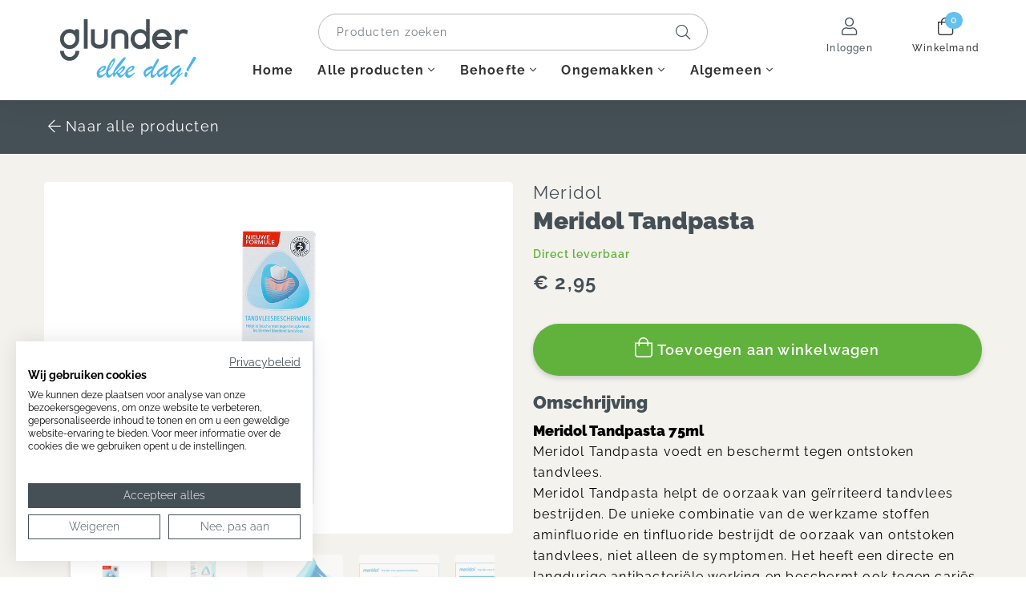

--- FILE ---
content_type: text/html; charset=UTF-8
request_url: https://glunder.nl/producten/tandpasta/-6770-meridol-tandpasta/
body_size: 8847
content:
<!DOCTYPE html>
<html lang="nl">
  <head>
    <!-- Seo -->
	<title>Meridol tandpasta kopen? | Glunder.nl | Snel geleverd </title>
	<meta charset="utf-8">
    <meta name="robots" content="index, follow">
    <meta name="description" content="Op zoek naar Meridol tandpasta? Meridol tandpasta koop je eenvoudig online bij glunder.nl. Eenmalig bestellen of met unieke naleverservice. Snel geleverd.">
    <meta name="keywords" content="">
     
    <link rel="canonical" href="https://glunder.nl/producten/alle-producten/-6770-meridol-tandpasta/">    <!-- End seo -->
    
    <!-- -->
    <meta data-developer="Webbureau Safira Geldermalsen" data-developer-contact="info@safira.nl">
    <meta name="content-language" content="NL">
    
    <!-- responsive meta tags -->
    <meta name="viewport" content="width=device-width, initial-scale=1.0, minimum-scale=1.0, maximum-scale=1.0, user-scalable=no">
    <meta name="HandheldFriendly" content="true">    
    <meta name="apple-mobile-web-app-capable" content="yes">
    <meta name="apple-touch-fullscreen" content="yes">
    <meta name="format-detection" content="telephone=no">
    
    <!-- Social media tags -->
    <meta property="og:locale" 	 	content="nl_NL">
	<meta property="og:url"			content="https://glunder.nl/producten/tandpasta/-6770-meridol-tandpasta/">
	<meta property="og:type"		content="article">
	<meta property="og:title"		content="Meridol tandpasta kopen? | Glunder.nl | Snel geleverd ">
			<meta property="og:description"	content="Op zoek naar Meridol tandpasta? Meridol tandpasta koop je eenvoudig online bij glunder.nl. Eenmalig bestellen of met unieke naleverservice. Snel geleverd.">
			<meta property="og:image"		content="https://glunder.nl/site/media/upload/images/014873_detail.jpg">
    	<!-- End social media tags -->

	    
    <!-- Start twitter tags -->
    <meta name="twitter:card" content="summary">
	<meta name="twitter:title"  content="Meridol tandpasta kopen? | Glunder.nl | Snel geleverd ">
	<meta name="twitter:description" content="Op zoek naar Meridol tandpasta? Meridol tandpasta koop je eenvoudig online bij glunder.nl. Eenmalig bestellen of met unieke naleverservice. Snel geleverd.">
			<meta name="twitter:image" content="https://glunder.nl/site/media/upload/images/014873_detail.jpg">
	    <!-- End twitter tags --> 

	<meta name="csrf-token" content="o3dfhwS8G5ZaXhx/XhHF0zGh">
    
	<!-- Favicons -->
	<link rel="apple-touch-icon-precomposed" sizes="57x57" href="/site/media/images/favicons/1-apple-touch-icon-57x57.png">
	<link rel="apple-touch-icon-precomposed" sizes="114x114" href="/site/media/images/favicons/1-apple-touch-icon-114x114.png">
	<link rel="apple-touch-icon-precomposed" sizes="72x72" href="/site/media/images/favicons/1-apple-touch-icon-72x72.png">
	<link rel="apple-touch-icon-precomposed" sizes="144x144" href="/site/media/images/favicons/1-apple-touch-icon-144x144.png">
	<link rel="apple-touch-icon-precomposed" sizes="60x60" href="/site/media/images/favicons/1-apple-touch-icon-60x60.png">
	<link rel="apple-touch-icon-precomposed" sizes="120x120" href="/site/media/images/favicons/1-apple-touch-icon-120x120.png">
	<link rel="apple-touch-icon-precomposed" sizes="76x76" href="/site/media/images/favicons/1-apple-touch-icon-76x76.png">
	<link rel="apple-touch-icon-precomposed" sizes="152x152" href="/site/media/images/favicons/1-apple-touch-icon-152x152.png">
	<link rel="icon" href="/site/media/images/favicons/1-favicon-196x196.png" sizes="196x196">
	<link rel="icon" href="/site/media/images/favicons/1-favicon-96x96.png" sizes="96x96">
	<link rel="icon" href="/site/media/images/favicons/1-favicon-32x32.png" sizes="32x32">
	<link rel="icon" href="/site/media/images/favicons/1-favicon-16x16.png" sizes="16x16">
	<link rel="icon" href="/site/media/images/favicons/1-favicon-128.png" sizes="128x128">
	<link rel="icon" href="/site/media/images/favicons/1-favicon.ico">
	<meta name="application-name" content="glunder.nl">
	<meta name="msapplication-TileColor" content="#FFFFFF">
	<meta name="msapplication-TileImage" content="/site/media/images/favicons/1-mstile-144x144.png">
	<meta name="msapplication-square70x70logo" content="/site/media/images/favicons/1-mstile-70x70.png">
	<meta name="msapplication-square150x150logo" content="/site/media/images/favicons/1-mstile-150x150.png">
	<meta name="msapplication-wide310x150logo" content="/site/media/images/favicons/1-mstile-310x150.png">
	<meta name="msapplication-square310x310logo" content="/site/media/images/favicons/1-mstile-310x310.png">
	<!-- end Favicons -->
   	
			<!-- news rss feed -->
		<link rel="alternate" type="application/rss+xml" title="glunder.nl News feed" href="https://glunder.nl/news.rss">
	
	 
		<!-- news rss feed -->
		<link rel="alternate" type="application/rss+xml" title="glunder.nl Blog feed" href="https://glunder.nl/blog.rss">
	 

	 
	  
	
	
			<link rel="dns-prefetch" href="https://consent.cookiefirst.com/" />
		<link rel="preconnect" href="https://consent.cookiefirst.com/" />
		<script src="https://consent.cookiefirst.com/sites/glunder.nl-71d028e8-7a6a-4837-94c1-ff9dba3c8b30/consent.js"></script>
	
	<script>
		window.hasCookiebot = false;
		window.hasCookiefirst = true;
	</script>
	  
			<script
						type="text/plain" data-cookiefirst-category="performance"		>
		(function(i,s,o,g,r,a,m){i['GoogleAnalyticsObject']=r;i[r]=i[r]||function(){
		(i[r].q=i[r].q||[]).push(arguments)},i[r].l=1*new Date();a=s.createElement(o),
		m=s.getElementsByTagName(o)[0];a.async=1;a.src=g;m.parentNode.insertBefore(a,m)
		})(window,document,'script','//www.google-analytics.com/analytics.js','ga');

		ga('create', 'UA-193035806-1', 'auto');
		ga('send', 'pageview');
		ga('set', 'anonymizeIp', true);
		ga("require", "ec");
		</script>
	 
	
	  

			<meta name="facebook-domain-verification" content="71gw3g15l6fqieftkvv54wj76oo12m" />
		<!-- Facebook Pixel Code -->
		<script
						type="text/plain" data-cookiefirst-category="advertising"		>
		!function(f,b,e,v,n,t,s){if(f.fbq)return;n=f.fbq=function(){n.callMethod?
		n.callMethod.apply(n,arguments):n.queue.push(arguments)};if(!f._fbq)f._fbq=n;
		n.push=n;n.loaded=!0;n.version='2.0';n.queue=[];t=b.createElement(e);t.async=!0;
		t.src=v;s=b.getElementsByTagName(e)[0];s.parentNode.insertBefore(t,s)}(window,
		document,'script','//connect.facebook.net/en_US/fbevents.js');
		fbq('init', '476226880243849');
		fbq('set', 'autoConfig', false, '476226880243849');
		fbq('track', 'PageView');
		</script>
		<!-- End Facebook Pixel Code -->
		<!-- Facebook Pixel Code (noscript) -->
		<noscript><img height="1" width="1" style="display:none" src="https://www.facebook.com/tr?id=476226880243849&amp;ev=PageView&amp;noscript=1"/></noscript>
		<!-- End Facebook Pixel Code (noscript) -->
	 

	 

	
			<link rel="stylesheet" href="/site/modules/itemMenu/widgets/menuList/css/itemMenu.css?1651131635">
			<link rel="stylesheet" href="/site/modules/itemNaw/widgets/basicNaw/css/basicNaw.css?1615306560">
			<link rel="stylesheet" href="/frameworks/jquery/plugins/popup/popup.css?1615300853">
			<link rel="stylesheet" href="/site/modules/itemCatalogus/css/itemCatalogus.css?1651752201">
			<link rel="stylesheet" href="/site/modules/itemCatalogus/widgets/catalogusList/css/lookbook.css?1615300853">
			<link rel="stylesheet" href="/site/modules/itemCatalogus/css/catalogusSlider.css?1617375972">
			<link rel="stylesheet" href="/site/modules/itemCatalogus/widgets/catalogusList/css/catalogusList.css?1651752201">
			<link rel="stylesheet" href="/site/modules/itemForm/css/itemForm.css?1617886896">
			<link rel="stylesheet" href="/site/modules/itemSocialMedia/widgets/newsSignUpMailCamp/css/newsSignUpMailCamp.css?1617886896">
			<link rel="stylesheet" href="/site/modules/itemMenu/widgets/menuShoppingCart/css/menuShoppingCart.css?1647437654">
			<link rel="stylesheet" href="/site/modules/site/css/normalize.css?1615300853">
			<link rel="stylesheet" href="/site/modules/site/css/default.css?1616767214">
			<link rel="stylesheet" href="/frameworks/jquery/plugins/confirmbox/confirmbox.css?1615300853">
			<link rel="stylesheet" href="/frameworks/fonts/fontAwesome5/css/all.min.css?1615300853">
			<link rel="stylesheet" href="/frameworks/fonts/raleway/font.css?1615300853">
			<link rel="stylesheet" href="/site/modules/site/css/layout.css?1651131635">
			<link rel="stylesheet" href="/site/modules/site/css/grade-A.css?1617274958">
			<link rel="stylesheet" href="/site/modules/site/css/grade-B.css?1617274958">
			<link rel="stylesheet" href="/site/modules/site/css/grade-C.css?1647437654">
			<link rel="stylesheet" href="/site/modules/site/css/grade-D.css?1618230785">
			<link rel="stylesheet" href="/site/modules/site/css/header-basic-shop.css?1647437654">
			<link rel="stylesheet" href="/site/modules/site/css/footer.css?1616402101">
		  
  </head>
  <body class="page-2612 default hasAnalytics" data-page-id="2612">
   
	 
  	
	<noscript class="warning message"><div class="message-content">Javascript staat uit in uw browser. Het is hierdoor mogelijk dat de website niet volledig functioneert.</div></noscript>
   
        
    <div id="devicegrade"  > <div></div> </div>
	
    <!-- let us scroll to the top quickly -->
    <div class="scroll-div">
    	<i class="fal fa-arrow-up"></i>
    </div>

	<div class="row nth-child-0  mobile-only  header-basic-shop "><div><div class="group width-100  " ><div class="margin"><div class="padding"><div class="article widget-menu-list slide-menu width-15 ">
	<div class="margin">
		<div class="padding">
            <button class="open-root">
                <i class="fas fa-bars"></i>
                <span>Menu</span>
            </button>

			<div class="slide-menu-root">
				<div class="controls">
					<div class="logo-g"><img src="/site/media/images/logo-g-gray.svg" /></div>
					<div class="logo-e"><img src="/site/media/images/logo-elke-dag-blue.svg" /></div>
					<i class="back far fa-chevron-left"></i>
					<div class="close-button"><i class="close fal fa-times"></i></div>
				</div>


            			
			                    
                <ul >
                <li class="group-1582 no-children">
                        <a class="menu-name" href="/" target="" title="Home">Home</a></li><li class="group-2998 has-children">
                        <a class="menu-name" href="//glunder.nl/producten/" target="" title="">Alle producten</a>				<div class="slide-menu-child">
					<div class="controls">
                        <i class="back far fa-chevron-left"></i>
						<div class="logo-e"><img src="/site/media/images/logo-elke-dag-blue.svg" /></div>
                        <div class="close-button"><i class="close fal fa-times"></i></div>
                    </div>
				                    
                <ul >
                <li class="group-3089 no-children">
                        <a class="menu-name" href="//glunder.nl/producten/tandpasta/" target="" title="">Tandpasta</a></li><li class="group-3049 no-children">
                        <a class="menu-name" href="//glunder.nl/producten/opzetborstels/" target="" title="">Opzetborstels</a></li><li class="group-3047 no-children">
                        <a class="menu-name" href="//glunder.nl/producten/handtandenborstels/" target="" title="">Handtandenborstels</a></li><li class="group-3050 no-children">
                        <a class="menu-name" href="//glunder.nl/producten/ragers/" target="" title="">Ragers</a></li><li class="group-3054 no-children">
                        <a class="menu-name" href="//glunder.nl/producten/flossen/" target="" title="">Flossen</a></li><li class="group-3051 no-children">
                        <a class="menu-name" href="//glunder.nl/producten/mondspoeling/" target="" title="">Mondspoeling</a></li><li class="group-3232 no-children">
                        <a class="menu-name" href="//glunder.nl/producten/mondspray/" target="" title="">Mondspray</a></li><li class="group-3253 no-children">
                        <a class="menu-name" href="//glunder.nl/producten/tandgel/" target="" title="">Tandgel</a></li><li class="group-3052 no-children">
                        <a class="menu-name" href="//glunder.nl/producten/tongreinigers/" target="" title="">Tongreinigers</a></li><li class="group-3053 no-children">
                        <a class="menu-name" href="//glunder.nl/producten/tandenstokers/" target="" title="">Tandenstokers</a></li><li class="group-3055 no-children">
                        <a class="menu-name" href="//glunder.nl/producten/elektrische-tandenborstel/" target="" title="">Elektrische tandenborstels</a></li><li class="group-3259 no-children">
                        <a class="menu-name" href="//glunder.nl/producten/plakverklikkers/" target="" title="">Plakverklikkers</a></li><li class="group-3056 no-children">
                        <a class="menu-name" href="https://glunder.nl/producten/?filters%5B2138%5D=2889%7C2889" target="_self" title="">Overige</a></li><li class="group-3445 no-children">
                        <a class="menu-name" href="//glunder.nl/algemeen/keuzehulp/" target="" title="">Keuzehulp</a></li></ul>
				                </div>
				</li><li class="group-3381 has-children">
                        <a class="menu-name" href="//glunder.nl/behoefte/" target="" title="Behoefte">Behoefte</a>				<div class="slide-menu-child">
					<div class="controls">
                        <i class="back far fa-chevron-left"></i>
						<div class="logo-e"><img src="/site/media/images/logo-elke-dag-blue.svg" /></div>
                        <div class="close-button"><i class="close fal fa-times"></i></div>
                    </div>
				                    
                <ul >
                <li class="group-3382 no-children">
                        <a class="menu-name" href="//glunder.nl/producten/gevoelig-tandvlees/" target="" title="">Gevoelig tandvlees</a></li><li class="group-3385 no-children">
                        <a class="menu-name" href="//glunder.nl/producten/whitening/" target="" title="">Witte tanden</a></li><li class="group-3388 no-children">
                        <a class="menu-name" href="//glunder.nl/producten/tegen-gaatjes/" target="" title="">Tegen gaatjes</a></li><li class="group-3383 no-children">
                        <a class="menu-name" href="//glunder.nl/producten/frisse-adem/" target="" title="">Frisse adem</a></li><li class="group-3384 no-children">
                        <a class="menu-name" href="//glunder.nl/producten/droge-mond/" target="" title="">Droge mond</a></li><li class="group-3386 no-children">
                        <a class="menu-name" href="//glunder.nl/producten/beugel/" target="" title="">Voor een beugel</a></li><li class="group-3404 no-children">
                        <a class="menu-name" href="//glunder.nl/producten/ontstekingen-en-aften/" target="" title="">Ontstekingen en aften</a></li><li class="group-3387 no-children">
                        <a class="menu-name" href="//glunder.nl/producten/mondverzorging-kinderen/" target="" title="">Kids</a></li></ul>
				                </div>
				</li><li class="group-3440 has-children">
                        <a class="menu-name" href="//glunder.nl/ongemakken/" target="" title="Ongemakken">Ongemakken</a>				<div class="slide-menu-child">
					<div class="controls">
                        <i class="back far fa-chevron-left"></i>
						<div class="logo-e"><img src="/site/media/images/logo-elke-dag-blue.svg" /></div>
                        <div class="close-button"><i class="close fal fa-times"></i></div>
                    </div>
				                    
                <ul >
                <li class="group-3442 no-children">
                        <a class="menu-name" href="//glunder.nl/ongemakken/parodontitis/" target="" title="Parodontitis">Parodontitis</a></li><li class="group-3443 no-children">
                        <a class="menu-name" href="//glunder.nl/ongemakken/gingivitis/" target="" title="Gingivitis">Gingivitis</a></li><li class="group-3444 no-children">
                        <a class="menu-name" href="//glunder.nl/ongemakken/xerostomie/" target="" title="Xerostomie">Xerostomie</a></li><li class="group-3448 no-children">
                        <a class="menu-name" href="//glunder.nl/ongemakken/halitose/" target="" title="Halitose">Halitose</a></li><li class="group-3449 no-children">
                        <a class="menu-name" href="//glunder.nl/ongemakken/caries/" target="" title="Caries">Caries</a></li><li class="group-3450 no-children">
                        <a class="menu-name" href="//glunder.nl/ongemakken/tanderosie/" target="" title="Tanderosie">Tanderosie</a></li><li class="group-3452 no-children">
                        <a class="menu-name" href="//glunder.nl/ongemakken/aften/" target="" title="Aften">Aften</a></li><li class="group-3453 no-children">
                        <a class="menu-name" href="//glunder.nl/ongemakken/kaasmolaren/" target="" title="Kaasmolaren">Kaasmolaren</a></li></ul>
				                </div>
				</li><li class="group-1227 has-children">
                        <a class="menu-name" href="//glunder.nl/algemeen/" target="" title="Algemeen">Algemeen</a>				<div class="slide-menu-child">
					<div class="controls">
                        <i class="back far fa-chevron-left"></i>
						<div class="logo-e"><img src="/site/media/images/logo-elke-dag-blue.svg" /></div>
                        <div class="close-button"><i class="close fal fa-times"></i></div>
                    </div>
				                    
                <ul >
                <li class="group-3026 no-children">
                        <a class="menu-name" href="//glunder.nl/algemeen/" target="" title="">Ons verhaal</a></li><li class="group-2140 no-children">
                        <a class="menu-name" href="//glunder.nl/pakket-samenstellen/" target="" title="">Keuzehulp</a></li><li class="group-2141 no-children">
                        <a class="menu-name" href="//glunder.nl/algemeen/blogs/" target="" title="Blogs">Blogs</a></li><li class="group-3330 no-children">
                        <a class="menu-name" href="//glunder.nl/onze-merken/" target="" title="">Onze merken</a></li><li class="group-2987 no-children">
                        <a class="menu-name" href="//glunder.nl/algemeen/veelgestelde-vragen/" target="" title="Veelgestelde vragen">Veelgestelde vragen</a></li><li class="group-1223 no-children">
                        <a class="menu-name" href="//glunder.nl/algemeen/contact/" target="" title="Contact">Contact</a></li></ul>
				                </div>
				</li></ul>
								
							<div class="account-login">
											<div class="group-name">
							<a href="/mijn-account/">
								<i class="fal fa-user-circle"></i>
								<span>Inloggen</span>
							</a>
						</div>
									</div>
			
							<div class="contact">
											<div class="article width- item-basic-naw "  data-title="">
	<div class="margin">
		<div class="padding">
            <div class="naw-wrapper">
                <div class="naw-content-wrapper">

                                            <div class="basic-naw-item address">
                            <div>
                                <span class="h3Class">Glunder</span>
                                <span>Middelweg 58</span>
                                <span>4196 JJ Tricht</span>
                                                            </div>
                        </div>
                    
                    <div class="basic-naw-item contact-info">
													<div class="basic-naw-item ">
								<div class="desktop">
									<a href="tel:06-19475587"><i class="fas fa-phone fa-flip-horizontal "></i>06-19475587</a>
								</div>
							</div>
						
												
							
							<div class="basic-naw-item">
								<div class="desktop">
									
									<a href="mailto:info@glunder.nl"><i class="fas fa-envelope "></i>info@glunder.nl</a>
								</div>
							</div>
						                    </div>

                    
					                    
                    
                    <!-- start SM -->
                                        <!-- end SM -->
                </div>
                
            </div>

		</div>
	</div>	
</div>
											<div class="article width- item-basic-naw "  data-title="">
	<div class="margin">
		<div class="padding">
            <div class="naw-wrapper">
                <div class="naw-content-wrapper">

                    
                    <div class="basic-naw-item contact-info">
						
												
						                    </div>

                    
					                    
                                            <div class="h3Class">Volg ons</div>
                    
                    <!-- start SM -->
                                            <div class="naw-social-media-wrapper">

							                            
                                                            <a href="https://www.instagram.com/glunder_elkedag/" target="_blank" title="https://www.instagram.com/glunder_elkedag/">
                                    <i class="fab fa-instagram"></i>
                                </a>
                                                        
                            
                                                            <a href=" https://www.facebook.com/Glunder-106268058217741" target="_blank" title=" https://www.facebook.com/Glunder-106268058217741">
                                    <i class="fab fa-facebook"></i>
                                </a>
                                                        
                                                        
                                                    </div>
                                        <!-- end SM -->
                </div>
                
            </div>

		</div>
	</div>	
</div>
									</div>
			
			</div>

            <div class="search-bar-wrapper">
                <input type="text" placeholder="Producten zoeken">
                <i class="fal fa-search"></i>
            </div>

            <div class="overlay"></div>
        </div>
    </div>
</div>
<div class="article width-70 item-image ">
	<div class="margin">
		<div class="padding">
            <div class="item-image-wrapper text-location-0 ">

															<a href="//glunder.nl/">
									
					            
					<div class="image"  >
						
						
						<div>
							<div>
								<img src="/site/media/upload/images/3812_logo-glunder-header_20210225132447.svg" alt="Glunder elke dag!" title="Glunder elke dag!"/>
							</div>
						</div>

						
					</div>
                
					
									</a>
				
				                
                <div class="clear"></div>
            </div>
		</div>
	</div>	
</div> <div class="article width-15 menuShoppingCart-wrap ">
	<div class="margin">
		<div class="padding">
            <a href="//glunder.nl/winkelwagen/" title="Naar winkelwagen">
                <div class="cart-info toggle-cart">
                    <span class="cart-count">0</span>
                    <span class="cart-icon">
                        <i class="fal fa-shopping-bag"></i>
                        <span>Winkelmand</span>
                    </span>
                </div>
            </a> 
            <div class="clear"></div>
        </div>
    </div>
</div><div class="clear"></div>
</div>
</div>
</div>
<div class="clear 2"></div></div></div><div class="row nth-child-1  header  desktop-only "><div><div class="group width-100  " ><div class="margin"><div class="padding">
<div class="article width-20 item-image ">
	<div class="margin">
		<div class="padding">
            <div class="item-image-wrapper text-location-0 ">

															<a href="//glunder.nl/">
									
					            
					<div class="image"  >
						
						
						<div>
							<div>
								<img src="/site/media/upload/images/3783_glunder-logo_20220316143601.svg" alt="glunder-logo.svg" title="glunder-logo.svg"/>
							</div>
						</div>

						
					</div>
                
					
									</a>
				
				                
                <div class="clear"></div>
            </div>
		</div>
	</div>	
</div> <div class="article width-10 menuShoppingCart-wrap ">
	<div class="margin">
		<div class="padding">
            <a href="//glunder.nl/winkelwagen/" title="Naar winkelwagen">
                <div class="cart-info toggle-cart">
                    <span class="cart-count">0</span>
                    <span class="cart-icon">
                        <i class="fal fa-shopping-bag"></i>
                        <span>Winkelmand</span>
                    </span>
                </div>
            </a> 
            <div class="clear"></div>
        </div>
    </div>
</div><div class="article widget-menu-for-logged-in width-10 ">
	<div class="margin">
		<div class="padding">
			<p><a href="/mijn-account/"><i class="fal fa-user"></i><span>Inloggen</span></a></p>		</div>
	</div>	
</div>
<div class="article widget-menu-list big-list dropdown-01  slide width-60 ">
	<div class="margin">
		<div class="padding">

					<div class="search-bar-wrapper">
				<input type="text" placeholder="Producten zoeken">
				<i class="fal fa-search"></i>
			</div>
		
		<ul class="menu"><li class=' group-1582 level-2 child-1 no-children first-child'><a href='/' title='Home' >Home</a><span class='drop-down'> <i class='fa fa-caret-down'></i> </span></li><li class=' group-2998 level-2 child-2 has-children'><a href='//glunder.nl/producten/' >Alle producten<i class='fal fa-angle-down'></i></a><span class='drop-down'> <i class='fa fa-caret-down'></i> </span><div class='submenu-wrap slide'><div><ul class="menu"><li class=' group-3089 level-3 child-1 no-children first-child'><a href='//glunder.nl/producten/tandpasta/' >Tandpasta</a><span class='drop-down'> <i class='fa fa-caret-down'></i> </span></li><li class=' group-3049 level-3 child-2 no-children'><a href='//glunder.nl/producten/opzetborstels/' >Opzetborstels</a><span class='drop-down'> <i class='fa fa-caret-down'></i> </span></li><li class=' group-3047 level-3 child-3 no-children'><a href='//glunder.nl/producten/handtandenborstels/' >Handtandenborstels</a><span class='drop-down'> <i class='fa fa-caret-down'></i> </span></li><li class=' group-3050 level-3 child-4 no-children'><a href='//glunder.nl/producten/ragers/' >Ragers</a><span class='drop-down'> <i class='fa fa-caret-down'></i> </span></li><li class=' group-3054 level-3 child-5 no-children'><a href='//glunder.nl/producten/flossen/' >Flossen</a><span class='drop-down'> <i class='fa fa-caret-down'></i> </span></li><li class=' group-3051 level-3 child-6 no-children'><a href='//glunder.nl/producten/mondspoeling/' >Mondspoeling</a><span class='drop-down'> <i class='fa fa-caret-down'></i> </span></li><li class=' group-3232 level-3 child-7 no-children'><a href='//glunder.nl/producten/mondspray/' >Mondspray</a><span class='drop-down'> <i class='fa fa-caret-down'></i> </span></li><li class=' group-3253 level-3 child-8 no-children'><a href='//glunder.nl/producten/tandgel/' >Tandgel</a><span class='drop-down'> <i class='fa fa-caret-down'></i> </span></li><li class=' group-3052 level-3 child-9 no-children'><a href='//glunder.nl/producten/tongreinigers/' >Tongreinigers</a><span class='drop-down'> <i class='fa fa-caret-down'></i> </span></li><li class=' group-3053 level-3 child-10 no-children'><a href='//glunder.nl/producten/tandenstokers/' >Tandenstokers</a><span class='drop-down'> <i class='fa fa-caret-down'></i> </span></li><li class=' group-3055 level-3 child-11 no-children'><a href='//glunder.nl/producten/elektrische-tandenborstel/' >Elektrische tandenborstels</a><span class='drop-down'> <i class='fa fa-caret-down'></i> </span></li><li class=' group-3259 level-3 child-12 no-children'><a href='//glunder.nl/producten/plakverklikkers/' >Plakverklikkers</a><span class='drop-down'> <i class='fa fa-caret-down'></i> </span></li><li class=' group-3056 level-3 child-13 no-children'><a href='//glunder.nl/producten/?filters%5B2138%5D=2889%7C2889' target="_self">Overige</a><span class='drop-down'> <i class='fa fa-caret-down'></i> </span></li><li class=' group-3445 level-3 child-14 no-children last-child'><a href='//glunder.nl/algemeen/keuzehulp/' >Keuzehulp</a><span class='drop-down'> <i class='fa fa-caret-down'></i> </span></li></ul></div></div></li><li class=' group-3381 level-2 child-3 has-children'><a href='//glunder.nl/behoefte/' title='Behoefte' >Behoefte<i class='fal fa-angle-down'></i></a><span class='drop-down'> <i class='fa fa-caret-down'></i> </span><div class='submenu-wrap slide'><div><ul class="menu"><li class=' group-3382 level-3 child-1 no-children first-child'><a href='//glunder.nl/producten/gevoelig-tandvlees/' >Gevoelig tandvlees</a><span class='drop-down'> <i class='fa fa-caret-down'></i> </span></li><li class=' group-3385 level-3 child-2 no-children'><a href='//glunder.nl/producten/whitening/' >Witte tanden</a><span class='drop-down'> <i class='fa fa-caret-down'></i> </span></li><li class=' group-3388 level-3 child-3 no-children'><a href='//glunder.nl/producten/tegen-gaatjes/' >Tegen gaatjes</a><span class='drop-down'> <i class='fa fa-caret-down'></i> </span></li><li class=' group-3383 level-3 child-4 no-children'><a href='//glunder.nl/producten/frisse-adem/' >Frisse adem</a><span class='drop-down'> <i class='fa fa-caret-down'></i> </span></li><li class=' group-3384 level-3 child-5 no-children'><a href='//glunder.nl/producten/droge-mond/' >Droge mond</a><span class='drop-down'> <i class='fa fa-caret-down'></i> </span></li><li class=' group-3386 level-3 child-6 no-children'><a href='//glunder.nl/producten/beugel/' >Voor een beugel</a><span class='drop-down'> <i class='fa fa-caret-down'></i> </span></li><li class=' group-3404 level-3 child-7 no-children'><a href='//glunder.nl/producten/ontstekingen-en-aften/' >Ontstekingen en aften</a><span class='drop-down'> <i class='fa fa-caret-down'></i> </span></li><li class=' group-3387 level-3 child-8 no-children last-child'><a href='//glunder.nl/producten/mondverzorging-kinderen/' >Kids</a><span class='drop-down'> <i class='fa fa-caret-down'></i> </span></li></ul></div></div></li><li class=' group-3440 level-2 child-4 has-children'><a href='//glunder.nl/ongemakken/' title='Ongemakken' >Ongemakken<i class='fal fa-angle-down'></i></a><span class='drop-down'> <i class='fa fa-caret-down'></i> </span><div class='submenu-wrap slide'><div><ul class="menu"><li class=' group-3442 level-3 child-1 no-children first-child'><a href='//glunder.nl/ongemakken/parodontitis/' title='Parodontitis' >Parodontitis</a><span class='drop-down'> <i class='fa fa-caret-down'></i> </span></li><li class=' group-3443 level-3 child-2 no-children'><a href='//glunder.nl/ongemakken/gingivitis/' title='Gingivitis' >Gingivitis</a><span class='drop-down'> <i class='fa fa-caret-down'></i> </span></li><li class=' group-3444 level-3 child-3 no-children'><a href='//glunder.nl/ongemakken/xerostomie/' title='Xerostomie' >Xerostomie</a><span class='drop-down'> <i class='fa fa-caret-down'></i> </span></li><li class=' group-3448 level-3 child-4 no-children'><a href='//glunder.nl/ongemakken/halitose/' title='Halitose' >Halitose</a><span class='drop-down'> <i class='fa fa-caret-down'></i> </span></li><li class=' group-3449 level-3 child-5 no-children'><a href='//glunder.nl/ongemakken/caries/' title='Caries' >Caries</a><span class='drop-down'> <i class='fa fa-caret-down'></i> </span></li><li class=' group-3450 level-3 child-6 no-children'><a href='//glunder.nl/ongemakken/tanderosie/' title='Tanderosie' >Tanderosie</a><span class='drop-down'> <i class='fa fa-caret-down'></i> </span></li><li class=' group-3452 level-3 child-7 no-children'><a href='//glunder.nl/ongemakken/aften/' title='Aften' >Aften</a><span class='drop-down'> <i class='fa fa-caret-down'></i> </span></li><li class=' group-3453 level-3 child-8 no-children last-child'><a href='//glunder.nl/ongemakken/kaasmolaren/' title='Kaasmolaren' >Kaasmolaren</a><span class='drop-down'> <i class='fa fa-caret-down'></i> </span></li></ul></div></div></li><li class=' group-1227 level-2 child-5 has-children'><a href='//glunder.nl/algemeen/' title='Algemeen' >Algemeen<i class='fal fa-angle-down'></i></a><span class='drop-down'> <i class='fa fa-caret-down'></i> </span><div class='submenu-wrap slide'><div><ul class="menu"><li class=' group-3026 level-3 child-1 no-children first-child'><a href='//glunder.nl/algemeen/' >Ons verhaal</a><span class='drop-down'> <i class='fa fa-caret-down'></i> </span></li><li class=' group-2140 level-3 child-2 no-children'><a href='//glunder.nl/pakket-samenstellen/' >Keuzehulp</a><span class='drop-down'> <i class='fa fa-caret-down'></i> </span></li><li class=' group-2141 level-3 child-3 no-children'><a href='//glunder.nl/algemeen/blogs/' title='Blogs' >Blogs</a><span class='drop-down'> <i class='fa fa-caret-down'></i> </span></li><li class=' group-3330 level-3 child-4 no-children'><a href='//glunder.nl/onze-merken/' >Onze merken</a><span class='drop-down'> <i class='fa fa-caret-down'></i> </span></li><li class=' group-2987 level-3 child-5 no-children'><a href='//glunder.nl/algemeen/veelgestelde-vragen/' title='Veelgestelde vragen' >Veelgestelde vragen</a><span class='drop-down'> <i class='fa fa-caret-down'></i> </span></li><li class=' group-1223 level-3 child-6 no-children last-child'><a href='//glunder.nl/algemeen/contact/' title='Contact' >Contact</a><span class='drop-down'> <i class='fa fa-caret-down'></i> </span></li></ul></div></div></li></ul>			
		</div>
	</div>
</div>
<div class="clear"></div>
</div>
</div>
</div>
<div class="clear 2"></div></div></div><div class="row nth-child-2 bg-off-white  no-padding "><div><div class="group width-100  " ><div class="margin"><div class="padding">

				</div>
			</div>
		</div>
	</div>
</div>
<div class="row detail-page-back bg-dark-blue no-padding">
	<div>
		<div class="group width-100">
			<div class="margin">
				<div class="padding">
					<!-- navigation -->
					<div class="navigation-row">
						<div class="back">
							<a class="global-back" href="#" title="Terug"><i class="fal fa-arrow-left"></i>Terug </a>
							<a class="all-packages" href="/producten/" title="Naar alle producten"><i class="fal fa-arrow-left"></i>Naar alle producten </a>
						</div>
					</div>
					<!-- end of navigation -->
				</div>
			</div>
		</div>
	</div>
</div>
<div class="row bg-off-white no-padding">
	<div>
		<div class="group width-100">
			<div class="margin">
				<div class="padding">


<div class="article width-100 item-catalogus-detail  catalogusList">
	<div class="margin">
		<div class="padding">
            <!-- start of content-->
            <div class="product-content" itemscope itemtype="http://schema.org/Product">
            	<div class="margin">
                	<div class="padding">
                        <!-- photos desktop -->
						<div class="width-50 photos">
							<div
								class="width-100 basic-slider fade-in"
								data-devicetype="desktop" 
								data-sliderType="2" 
								data-sliderViewDuration="5"
								data-sliderAutoPlay="1"
							>
								
								<ol class="slides original" start="0">
																											<li class="slide ">
											<div>
												<div>
																																										<img src="/img/014873_detail.jpg" title="meridol tandpasta" alt="meridol tandpasta">	
																																							</div>
											</div>
										</li>
																													<li class="slide ">
											<div>
												<div>
																																										<img src="/img/014873_1_detail.jpg" title="meridol tandpasta" alt="meridol tandpasta">	
																																							</div>
											</div>
										</li>
																													<li class="slide ">
											<div>
												<div>
																																										<img src="/img/014873_2_detail.jpg" title="meridol tandpasta" alt="meridol tandpasta">	
																																							</div>
											</div>
										</li>
																													<li class="slide ">
											<div>
												<div>
																																										<img src="/img/014873_3_detail.jpg" title="meridol tandpasta" alt="meridol tandpasta">	
																																							</div>
											</div>
										</li>
																													<li class="slide ">
											<div>
												<div>
																																										<img src="/img/014873_4_detail.jpg" title="meridol tandpasta" alt="meridol tandpasta">	
																																							</div>
											</div>
										</li>
																												 
								</ol>

																	<i class="nav fal fa-chevron-left fa-2x arrow-left"></i>
									<i class="nav fal fa-chevron-right fa-2x arrow-right"></i>
															</div>
															<div class="thumbs-wrap width-100">
									<div class="thumb-left-arrow">
										<i class="far fa-chevron-left"></i>
									</div>
									<ol class="thumbs">
									
														
											<li id="0" class="thumb">
																																					<img src="/img/014873_detail.jpg" title="" alt="" />
																							</li>
														
											<li id="1" class="thumb">
																																					<img src="/img/014873_1_detail.jpg" title="" alt="" />
																							</li>
														
											<li id="2" class="thumb">
																																					<img src="/img/014873_2_detail.jpg" title="" alt="" />
																							</li>
														
											<li id="3" class="thumb">
																																					<img src="/img/014873_3_detail.jpg" title="" alt="" />
																							</li>
														
											<li id="4" class="thumb">
																																					<img src="/img/014873_4_detail.jpg" title="" alt="" />
																							</li>
										 
									</ol>
									<div class="thumb-right-arrow">
										<i class="far fa-chevron-right"></i>
									</div>
								</div>
													
						</div>
                        <!-- article info -->
                        <div class="width-50 article-info">
							
															<div class="brand" itemprop="brand">Meridol</div>
							
                        	<h1 itemprop="name">meridol tandpasta </h1>
							
							<!-- photos mobile -->
							<div
								class="width-100 photos basic-slider fade-in"
								data-devicetype="mobile" 
								data-sliderType="2" 
								data-sliderViewDuration="5"
								data-sliderAutoPlay="1"
							>
																<ol class="slides" start="0">
																												<li class="slide">
											<div>
												<div>
																									<img src="/img/014873_detail.jpg" title="" alt="" />
																								</div>
											</div>
										</li>
																			 
								</ol>

															</div>

							
                            
								<div class="stock green">
									Direct leverbaar								</div>

								                                
                                <div class="price-wrap" itemprop="offers" itemscope itemtype="http://schema.org/Offer">
                                	<meta content="2.95" itemprop="price" />
                                    <meta itemprop="pricecurrency" content="EUR" />
 									<link itemprop="availability" href="http://schema.org/InStock"/>
            
                                	                                    
                                                                        	<span class="price">&euro; 2,95 </span>
                                                                        <span class="discount-text">Je bespaart 0%</span>
								</div>
								
                                <!-- quantity + add and remove buttons -->
                                                                <!-- end quantity + add and remove buttons -->
                                    
                                <div class="clear"></div>
                                    
                              										                                                             
                                <!-- quantity + add-button -->
																<!-- end quantity + add-button -->
								   
                                <!-- only add-button -->
																<div class="add-to-cart-wrap">
                                    <div class="button width-100">
                                        <div class="loading"> <i class="fal fa-circle-notch"></i> </div>
                                        <div class="add-to-cart" data-item-id="6770"><i class="fal fa-shopping-bag"></i> Toevoegen aan winkelwagen </div>
                                    	<span>
											<i class="fal fa-check"></i>
										</span>
									</div>
									<div class="clear"></div>
                               	</div> 
								                               	<!-- end only add-button -->  
                        	
							
															<div class="text" itemprop="description"> 
									<h2>Omschrijving</h2>
									<h3><span style="font-family: arial, helvetica, sans-serif; font-size: small; color: #000000;">Meridol Tandpasta 75ml</span></h3><p><span style="font-family: arial, helvetica, sans-serif; font-size: small; color: #000000;">Meridol Tandpasta voedt en beschermt tegen ontstoken tandvlees.</span></p><p><span style="font-family: arial, helvetica, sans-serif; font-size: small; color: #000000;">Meridol Tandpasta helpt de oorzaak van ge&iuml;rriteerd tandvlees bestrijden. De unieke combinatie van de werkzame stoffen aminfluoride en tinfluoride bestrijdt de oorzaak van ontstoken tandvlees, niet alleen de symptomen. Het heeft een directe en langdurige antibacteri&euml;le werking en beschermt ook tegen cari&euml;s.</span></p><ul><li><span style="font-family: arial, helvetica, sans-serif; font-size: small; color: #000000;">Beschermt tegen tandbederf</span></li><li><span style="font-family: arial, helvetica, sans-serif; font-size: small; color: #000000;">Zacht als balsem maar toch effectief tegen tandplak</span></li><li><span style="font-family: arial, helvetica, sans-serif; font-size: small; color: #000000;">Voor dagelijkse mondverzoring</span></li><li><span style="font-family: arial, helvetica, sans-serif; font-size: small; color: #000000;">Directe en langdurige antibacteriele werking</span></li><li><span style="font-family: arial, helvetica, sans-serif; font-size: small; color: #000000;">Met behoud van de natuurlijke flora in de mond</span></li></ul>								</div>
														<div class="clear"></div>

                        </div>
                        <!-- end of article info -->
                        
                        <div class="clear"></div>
                    </div>
                </div>
            </div>
            <!-- end of content -->
           
		</div>
	</div>
</div>
<div class="clear"></div><div class="clear"></div>
</div>
</div>
</div>
<div class="clear 2"></div></div></div><div class="row nth-child-3  bg-light-blue "><div><div class="group width-100  " ><div class="margin"><div class="padding"><div class="article item-text width-100  content-small ">
	<div class="margin">
		<div class="padding">
			<h2 style="text-align: center;">De juiste producten voor iedere behoefte</h2>
<p style="text-align: center;"><br></p>		</div>
	</div>	
</div>
<div class="clear"></div>
<div class="article width-25 item-image pakket-blok  meest-gekozen ">
	<div class="margin">
		<div class="padding">
            <div class="item-image-wrapper text-location-4 ">

				
					            
					<div class="image"  >
						
																			
						<div>
							<div>
								<img src="/site/media/upload/images/3824_sensitive_20210406140640.svg" alt="Gevoelig tandvlees" title="Gevoelig tandvlees"/>
							</div>
						</div>

													</a>
						
					</div>
                
											<div class="item-image-text">
							<div>
								<div class="most"><div>Meest gekozen</div></div>
<h3 style="text-align: center;">Gevoelig tandvlees</h3>
<p style="text-align: center;">Alles voor gevoelig tandvlees</p>
<p style="text-align: center;"></p>
<p class="button-stick" style="text-align: center;"><a rel="button" href="http://glunder.nl/producten/gevoelig-tandvlees">Bekijk hier</a></p>							</div>
						</div>   
					
				
				                
                <div class="clear"></div>
            </div>
		</div>
	</div>	
</div> 
<div class="article width-25 item-image pakket-blok ">
	<div class="margin">
		<div class="padding">
            <div class="item-image-wrapper text-location-4 ">

				
					            
					<div class="image"  >
						
																			
						<div>
							<div>
								<img src="/site/media/upload/images/3825_fresh_20210402153608.svg" alt="Frisse adem" title="Frisse adem"/>
							</div>
						</div>

													</a>
						
					</div>
                
											<div class="item-image-text">
							<div>
								<div class="most"><div>Meest gekozen</div></div>
<h3 style="text-align: center;">Frisse adem</h3>
<p style="text-align: center;">Alles voor een frisse adem</p>
<p style="text-align: center;"></p>
<p class="button-stick" style="text-align: center;"><a rel="button" href="http://glunder.nl/producten/frisse-adem/">Bekijk hier</a></p>							</div>
						</div>   
					
				
				                
                <div class="clear"></div>
            </div>
		</div>
	</div>	
</div> 
<div class="article width-25 item-image pakket-blok ">
	<div class="margin">
		<div class="padding">
            <div class="item-image-wrapper text-location-4 ">

				
					            
					<div class="image"  >
						
																			
						<div>
							<div>
								<img src="/site/media/upload/images/3826_anti-caries_20210402153416.svg" alt="Tegen gaatjes" title="Tegen gaatjes"/>
							</div>
						</div>

													</a>
						
					</div>
                
											<div class="item-image-text">
							<div>
								<div class="most"><div>Meest gekozen</div></div>
<h3 style="text-align: center;">Tegen gaatjes</h3>
<p style="text-align: center;">Alles om gaatjes te voorkomen</p>
<p style="text-align: center;"></p>
<p class="button-stick" style="text-align: center;"><a rel="button" href="http://glunder.nl/producten/tegen-gaatjes/">Bekijk hier</a></p>							</div>
						</div>   
					
				
				                
                <div class="clear"></div>
            </div>
		</div>
	</div>	
</div> 
<div class="article width-25 item-image pakket-blok ">
	<div class="margin">
		<div class="padding">
            <div class="item-image-wrapper text-location-4 ">

				
					            
					<div class="image"  >
						
																			
						<div>
							<div>
								<img src="/site/media/upload/images/7524_149-droge-mond-80x80_origineel_20220408152600.png" alt="149 - droge mond - 80x80.png" title="149 - droge mond - 80x80.png"/>
							</div>
						</div>

													</a>
						
					</div>
                
											<div class="item-image-text">
							<div>
								<div class="most"><div>Meest gekozen</div></div>
<h3 style="text-align: center;">Droge mond</h3>
<p style="text-align: center;">Alles tegen een droge mond</p>
<p style="text-align: center;"></p>
<p class="button-stick" style="text-align: center;"><a rel="button" href="http://glunder.nl/producten/droge-mond/">Bekijk hier</a></p>							</div>
						</div>   
					
				
				                
                <div class="clear"></div>
            </div>
		</div>
	</div>	
</div> <div class="clear"></div><div class="article item-text width-100 ">
	<div class="margin">
		<div class="padding">
			<p style="text-align: center;"><a class="alt-hover" rel="button" href="https://glunder.nl/producten/">Alle producten</a></p>		</div>
	</div>	
</div>
<div class="clear"></div>
</div>
</div>
</div>
<div class="clear 2"></div></div></div><div class="row nth-child-4 content"><div><div class="group width-100  " ><div class="margin"><div class="padding"><div class="article item-text width-40 ">
	<div class="margin">
		<div class="padding">
			<h2>Blijf up to date<br></h2>
<p>Wil je de nieuwsbrief van Glunder ontvangen? Meld je aan en ontvang 10% korting op jouw eerste bestelling.</p>		</div>
	</div>	
</div>
<div class="article width-60 newsSignUpMailCamp-wrap ">
	<div class="margin">
		<div class="padding">

			<div class="sign-up-wrap">
				<div class="input">
					<input class="email" placeholder="E-mail" />
				</div>
				<button rel="button">Aanmelden</button>
			</div>
			<div class="text">
				Lees <a href="/privacy">hier</a> ons privacybeleid.			</div>
			<div class="message"></div>

            <div class="clear"></div>
        </div>
    </div>
</div>
<div class="clear"></div>
</div>
</div>
</div>
<div class="clear 2"></div></div></div><div class="row nth-child-5  bg-dark-blue  footer  desktop-only "><div><div class="group width-100  " ><div class="margin"><div class="padding">
<div class="article width-10 item-image  logo ">
	<div class="margin">
		<div class="padding">
            <div class="item-image-wrapper text-location-0 ">

													
					            
					<div class="image"  >
						
						
						<div>
							<div>
								<img src="/site/media/upload/images/3830_logo-g-white_20210225132721.svg" alt="logo-g-white.svg" title="logo-g-white.svg"/>
							</div>
						</div>

						
					</div>
                
					
				
				                
                <div class="clear"></div>
            </div>
		</div>
	</div>	
</div> <div class="article width-25 item-basic-naw "  data-title="Bedrijfsgegevens widget">
	<div class="margin">
		<div class="padding">
            <div class="naw-wrapper">
                <div class="naw-content-wrapper">

                                            <div class="basic-naw-item address">
                            <div>
                                <span class="h3Class">Glunder</span>
                                <span>Middelweg 58</span>
                                <span>4196 JJ Tricht</span>
                                                            </div>
                        </div>
                    
                    <div class="basic-naw-item contact-info">
													<div class="basic-naw-item ">
								<div class="desktop">
									<a href="tel:06-19475587"><i class="fas fa-phone fa-flip-horizontal "></i>06-19475587</a>
								</div>
							</div>
						
												
							
							<div class="basic-naw-item">
								<div class="desktop">
									
									<a href="mailto:info@glunder.nl"><i class="fas fa-envelope "></i>info@glunder.nl</a>
								</div>
							</div>
						                    </div>

                    
					                    
                    
                    <!-- start SM -->
                                        <!-- end SM -->
                </div>
                
            </div>

		</div>
	</div>	
</div>

<div class="article width-30 item-image ">
	<div class="margin">
		<div class="padding">
            <div class="item-image-wrapper text-location-0 ">

													
					            
					<div class="image"  >
						
						
						<div>
							<div>
								<img src="/site/media/upload/images/3816_logo-elke-dag-white_20210225132732.svg" alt="Glunder elke dag!" title="Glunder elke dag!"/>
							</div>
						</div>

						
					</div>
                
					
				
				                
                <div class="clear"></div>
            </div>
		</div>
	</div>	
</div> <div class="article width-35 item-basic-naw "  data-title="Socialmedia">
	<div class="margin">
		<div class="padding">
            <div class="naw-wrapper">
                <div class="naw-content-wrapper">

                    
                    <div class="basic-naw-item contact-info">
						
												
						                    </div>

                    
					                    
                                            <div class="h3Class">Volg ons</div>
                    
                    <!-- start SM -->
                                            <div class="naw-social-media-wrapper">

							                            
                                                            <a href="https://www.instagram.com/glunder_elkedag/" target="_blank" title="https://www.instagram.com/glunder_elkedag/">
                                    <i class="fab fa-instagram"></i>
                                </a>
                                                        
                            
                                                            <a href=" https://www.facebook.com/Glunder-106268058217741" target="_blank" title=" https://www.facebook.com/Glunder-106268058217741">
                                    <i class="fab fa-facebook"></i>
                                </a>
                                                        
                                                        
                                                    </div>
                                        <!-- end SM -->
                </div>
                
            </div>

		</div>
	</div>	
</div>
<div class="clear"></div><div class="article item-text width-100  webdesign ">
	<div class="margin">
		<div class="padding">
			<ul><li><a title="Safira Webdesign & webontwikkeling in de regio Geldermalsen, Tiel, Culemborg, Zaltbommel en Leerdam" href="https://www.safira.nl" target="_blank">Webdesign</a></li><li><a title="Privacy" href="/privacy">Privacy- en Cookiestatement</a></li><li><a href="http://glunder.nl/algemene-voorwaarden/">Algemene voorwaarden</a></li></ul>		</div>
	</div>	
</div>
<div class="clear"></div>
</div>
</div>
</div>
<div class="clear 2"></div></div></div>
    <!-- load module specific js files -->
										<script src="/frameworks/jquery/jquery-3.4.1.min.js?1615300853"></script>
															<script src="/libraries/js/jquery.cookie.js?1615300853"></script>
															<script src="/site/modules/language/js/languages.js?1764530137"></script>
															<script src="/site/modules/language/js/language.js?1615300853"></script>
															<script src="/frameworks/jquery/plugins/confirmbox/jquery.confirmbox.js?1615300853"></script>
															<script src="/site/modules/site/js/facebookPixels.js?1618838739"></script>
															<script src="/site/modules/site/js/enhancedEcommerce.js?1623403944"></script>
															<script src="/site/modules/site/js/default.js?1671192721"></script>
															<script src="/libraries/js/controller.js?1621236075"></script>
															<script src="/site/modules/site/js/responsiveFramework.js?1615300853"></script>
															<script src="/frameworks/jquery/plugins/touchwipe/jquery.touchwipe.1.1.1.js?1615300853"></script>
															<script src="/frameworks/jquery/plugins/deparam/jquery-deparam.min.js?1615300853"></script>
															<script src="/site/modules/itemMenu/widgets/menuList/js/itemMenu.js?1647437654"></script>
															<script src="/frameworks/jquery/plugins/popup/jquery.popup.js?1615300853"></script>
															<script src="/site/modules/itemCatalogus/js/itemCatalogus.js?1623313427"></script>
															<script src="/site/modules/itemCatalogus/widgets/catalogusList/js/catalogusList.js?1622462605"></script>
															<script src="/frameworks/jquery/plugins/tooltipster/jquery.tooltipster.js?1615300853"></script>
															<script src="/site/modules/itemCatalogus/widgets/shoppingCart/js/shoppingCart.js?1738315759"></script>
															<script src="/site/modules/itemForm/js/itemForm.js?1671192721"></script>
															<script src="/site/modules/itemSocialMedia/widgets/newsSignUpMailCamp/js/newsSignUpMailCamp.js?1615465303"></script>
						
	 

	
	
	  

    </body>
</html>


--- FILE ---
content_type: text/css
request_url: https://glunder.nl/site/modules/itemNaw/widgets/basicNaw/css/basicNaw.css?1615306560
body_size: 517
content:
.naw-wrapper > .naw-content-wrapper .contact-info > .desktop > i { 
    margin-right: 5px;
}

.naw-wrapper > .naw-content-wrapper .contact-info > .basic-naw-item > .desktop > a {
    color: inherit;
}

.naw-wrapper > .naw-content-wrapper .contact-info > .basic-naw-item > .desktop > a:hover {
    color: #64C0EE;
}

.naw-social-media-wrapper > a > .social-media > i {
    font-size: 16px;
}

.article.item-basic-naw > .margin > .padding > .naw-wrapper > .naw-content-wrapper .h3Class {
    padding: 0px;
}

.article.item-basic-naw > .margin > .padding > .naw-wrapper > .naw-content-wrapper .basic-naw-item > div > span {
	display: block;
}

.article.item-basic-naw > .margin > .padding > .naw-wrapper > .naw-content-wrapper .basic-naw-item > div > i ~ span {
	display: inline-block;
}

.article.item-basic-naw > .margin > .padding > .naw-wrapper > .naw-content-wrapper .basic-naw-item.company-info .info-type > span:first-of-type {
	width: 70px;
	float: left;
}

.article.item-basic-naw > .margin > .padding > .naw-wrapper > .naw-content-wrapper .naw-social-media-wrapper {
	float: right;
	width: auto;
    display: block;
    margin-top: 50px;
}

.article.item-basic-naw > .margin > .padding > .naw-wrapper > .naw-content-wrapper .naw-social-media-wrapper > a + a {
	margin-left: 5px;
}

.article.item-basic-naw > .margin > .padding > .naw-wrapper > .naw-content-wrapper .naw-social-media-wrapper > a {
	height: 35px;
    width: 35px;
	position: relative;
	color: #FFFFFF;
    display: inline-block;
    transition: all 0.2s ease-in-out;
}

.article.item-basic-naw > .margin > .padding > .naw-wrapper > .naw-content-wrapper .naw-social-media-wrapper > a:hover {
	color: #64C0EE;
}

.article.item-basic-naw > .margin > .padding > .naw-wrapper > .naw-content-wrapper .naw-social-media-wrapper > a > i {
	position: absolute;
    top: 50%;
    left: 50%;
    transform: translate(-50%, -50%);
	font-size: 35px;
}

.article.item-basic-naw > .margin > .padding > .naw-wrapper > .naw-content-wrapper .contact-info > .basic-naw-item > .desktop > a > i:not(.fa-flip-horizontal) {
    padding-right: 10px;
}

.article.item-basic-naw > .margin > .padding > .naw-wrapper > .naw-content-wrapper .contact-info > .basic-naw-item > .desktop > a > i.fa-flip-horizontal {
    padding-left: 10px;
}

/* A */
@media (max-width: 1024px)
{

}

/* B*/
@media (max-width: 991px)
{

}

/* C */
@media (max-width: 767px)
{	

}

/* D */
@media (max-width: 479px)
{
    
}

--- FILE ---
content_type: text/css
request_url: https://glunder.nl/frameworks/jquery/plugins/popup/popup.css?1615300853
body_size: 600
content:
/* CSS Document */

.n-popup {
	background:rgba(0,0,0,0.3);
	z-index:99999999999;
	top:0;
	left:0;
	right:0;
	bottom:0;	
	position:fixed;
	overflow:auto;
	 margin: auto;
}

.n-popup  .content {
	background-color:#fff;
	/*margin:0 auto;
	top:50%;
	left:50%;
	right:50%;
	width:500px;
	min-height:150px;
	margin-left:-250px;
	margin-top:-150px;
	*/
	position:absolute;
	-webkit-box-shadow: 4px 4px 9px 0px rgba(50, 50, 50, 0.36);
	-moz-box-shadow:    4px 4px 9px 0px rgba(50, 50, 50, 0.36);
	box-shadow:         4px 4px 9px 0px rgba(50, 50, 50, 0.36);
	max-width:100%;
	width:0;
	margin-bottom:150px;
}

.n-popup  .content .title {
	font-size:18px;
	color:#181818;
	padding:15px 20px 10px 20px;
}

.n-popup  .content .text {
	padding:20px;
	font-size:16px;
	color:	#6c6c6c;
	line-height:24px;
}

.n-popup  .content .text > iframe {
	max-width:100%;
	width:100%;
}	

.n-popup  .content .text > iframe ~ p {
	color:#A6A6A6;
	font-size:12px;
}

.n-popup  .content .text > iframe ~ p > a {
	color:#929292;
	text-decoration:none;
}

.n-popup  .content .text > iframe ~ p > a:hover {
	text-decoration:underline;	
}

.n-popup  .content .buttons {
	width:100%;
	padding: 0 20px 10px 20px;	
}

.n-popup  .content .buttons .btn {
	margin-left:20px;	
	padding-left:15px;
	padding-right:15px;
	cursor:pointer;
	font-size:15px;
}

.n-popup  .content .buttons .btn.ok {
	float:right;
	color:#1891f2;
	padding-right:0;
}

.n-popup  .content .buttons .btn.cancel {
	float:right;
	color:#1891f2;
}

.n-popup  .content .buttons .btn.confirm {
	float:right;
	color:#1891f2;
}

/* C */
@media (max-width: 767px)
{	
	.n-popup {
		padding-left:20px;
		padding-right:20px;
	}
	
	.n-popup > .padding {
		position:absolute;
		top:0;
		bottom:0;
		left:0;
		right:0;
		padding-bottom:120%;	
	}
	
	.n-popup .content {
		left:2% !important;
		right:2%  !important;
		margin-left:0 !important;	
		top:15% !important;
		max-width:96% !important;
	}
	
}

--- FILE ---
content_type: text/css
request_url: https://glunder.nl/site/modules/itemCatalogus/css/itemCatalogus.css?1651752201
body_size: 5519
content:
/* CSS Document */
.row.detail-page-back .navigation-row {
	padding: 20px;
}

.row.detail-page-back .back a.all-packages {
	display: none;
}

.row.detail-page-back .back a {
	font-size: 18px;
	color: #fff;
	text-decoration: none;
}

.row.detail-page-back a i {
	margin-right: 5px;
}

.article.item-catalogus-list {
	padding: 15px;
}

.row > div > .group > .margin > .padding > .article.catalogus-list > .margin > .padding {
	padding: 0 0 50px 0;
}
.article.item-catalogus-list > .margin > .padding > .image {
	width:100%;
	position:relative;
	cursor: pointer;
}

.article.item-catalogus-list > .margin > .padding > .image.original {
	list-style:none;
	position: relative;
	margin: 0;
	padding: 0px 15px;
	height: 100%;
	text-align: center;
	background-size: cover; 
	background-position:50% 50%;
	color:#fff;
	-webkit-transform: translate3d(0px,0px,0px);
	-webkit-transform-style: preserve-3d;
}

.article.item-catalogus-list > .margin > .padding > .image.original > div {
	position: relative;
	width: 100%;
	padding-top: 100%; /* 1:1 Aspect Ratio */
}

.article.item-catalogus-list > .margin > .padding > .image.original > div > div {
	position:  absolute;
	top: 0;
	left: 0;
	bottom: 0;
	right: 0;
	text-align: center;
	font-size: 20px;
	padding: 26px;
	background-color: #fff;
	border-radius: 50%;
	border: solid 1px #fff;
	transition: all 0.2s ease-in-out;
}

.article.item-catalogus-list > .margin > .padding > .image.original > div > div img {
	width:100%;
	height: 100%;
	display: inline-block;
	object-fit: contain;
}

.google-shop-image {
	display:none;	
}

.article.item-catalogus-list > .margin > .padding > .image img {
	width:100%;
	display:block;
}

.article.item-catalogus-list.pointer > .margin > .padding {
	position: relative;
	border: 1px solid #B1B8BD;
	border-radius: 10px;
	padding: 50px 30px 20px 30px;
	background-color: #F4F2ED;
	transition: box-shadow .2s;
}

.article.item-catalogus-list.hov .margin > .padding {
	box-shadow: 0px 0px 13px #0000023F;
}

.article.item-catalogus-list .margin > .padding > .image.original:hover > div > div {
    border: solid 1px #B1B8BD;
}

.article.item-catalogus-list.pointer > .margin > .padding .most {
    position: absolute;
	top: -1px;
	right: -1px;
    width: 78px;
    height: 68px;
    background-color: #455056;
    -webkit-clip-path: ellipse(100% 100% at 100% 0%);
    clip-path: ellipse(100% 100% at 100% 0%);
    border-top-right-radius: 10px;
    z-index: 1;
    color: #fff;
    font-size: 12px;
    line-height: 16px;
    text-align: center;
}

.article.item-catalogus-list.pointer > .margin > .padding .most > div {
	transform: rotate(36deg);
    margin-top: 13px;
    margin-left: 15px;
}

.article.item-catalogus-list > .margin > .padding > .image div.overlay > div {
	color:#fff;
	font-size:18px;
	font-weight:700;
	position:relative;
	text-align:center;
	top: 50%;
    width: 100%;
	opacity:none;
	text-transform: uppercase;
	transform: translateY(-50%);
}

.article.item-catalogus-list > .margin > .padding > .catalogus-text-wrapper > .title {
	width:100%;
	font-size: 14px;
	line-height: 18px;
	font-weight: 900;
	text-align: center;
	text-transform: capitalize;
	overflow: hidden;
	text-overflow: -o-ellipsis-lastline;
	display: -webkit-box;
	-webkit-line-clamp: 4;
	-webkit-box-orient: vertical;
	cursor: pointer;
}

.article.item-catalogus-list > .margin > .padding .stock {
	float: left;
	width: 100%;
	font-size: 14px;
	letter-spacing: 1px;
	color: #61b23d;
	font-weight: 600;
	text-align: center;
}

.article.item-catalogus-list > .margin > .padding > .catalogus-text-wrapper > .title:hover {
	text-decoration: underline;
}

.article.item-catalogus-list > .margin > .padding > .catalogus-text-wrapper > .title a {
	width:100%;
	font-size: 14px;
	line-height: 18px;
	font-weight: 900;
	text-align: center;
	text-decoration: none;
}

.article.item-catalogus-list > .margin > .padding > .catalogus-text-wrapper > .title.has-subs {
	-webkit-line-clamp: 3;
}

.article.item-catalogus-list > .margin > .padding > .catalogus-text-wrapper > .quantity {
	width:100%;
	font-size: 14px;
	font-weight: 400;
	text-align: center;
}

.article.item-catalogus-list > .margin > .padding > .catalogus-text-wrapper {
	position: relative;
	height: 115px;
	overflow: hidden;
	padding: 20px 0px 10px 0px;
}

.article.item-catalogus-list > .margin > .padding > .catalogus-text-wrapper > .introduction-text {
	padding: 0 5px;
	overflow: hidden;
	text-overflow: -o-ellipsis-lastline;
	display: -webkit-box;
	-webkit-line-clamp: 5;
	-webkit-box-orient: vertical; 
}

.article.item-catalogus-list > .margin > .padding > .catalogus-text-wrapper > .introduction-text > p {
	max-height: 100%;
	overflow: hidden;
	position: relative;
}

.article.item-catalogus-list > .margin > .padding > .catalogus-text-wrapper > .brand {
	font-weight: 200;
}

.article.item-catalogus-list > .margin > .padding  > .price-button-wrap {
	min-height: 40px;
}

.article.item-catalogus-list > .margin > .padding  > .price-button-wrap > .price-wrap {
	padding:10px 0;
	height: 35px;
	width: 100%;
	float: left;
	padding: 0;
	text-align: center;
}

.article.item-catalogus-list > .margin > .padding  > .price-button-wrap > .price-wrap.bottom {
	margin-top: 20px;
	position: absolute;
	bottom: 0;
	display: table;
	height: 40px;
	line-height: 40px;
}

.article.item-catalogus-list > .margin > .padding .price-wrap > .price,
.article.item-catalogus-list > .margin > .padding  > .price-button-wrap > .price-wrap > .price {
	color: #455056;
	font-size: 20px;
	line-height: 24px;
	font-weight: 700;
}

.article.item-catalogus-list > .margin > .padding .price-wrap .old-price,
.article.item-catalogus-list > .margin > .padding  > .price-button-wrap > .price-wrap .old-price {
	text-decoration: line-through;
	color: #707070;
	font-size: 12px;
	height: 12px;
}

.article.item-catalogus-list > .margin > .padding  > .price-button-wrap > .price-wrap.bottom .price,
.article.item-catalogus-list > .margin > .padding  > .price-button-wrap > .price-wrap.bottom .old-price {
	vertical-align: middle;
}

.article.item-catalogus-list > .margin > .padding  > .price-button-wrap > .add-amount-to-cart {
	display: flex;
	clear: both;
	padding: 0 10px;
}

.article.item-catalogus-list > .margin > .padding  > .price-button-wrap > .add-amount-to-cart > div {
	margin-left: 5px;
}

.article.item-catalogus-list > .margin > .padding  > .price-button-wrap > .add-amount-to-cart > input[name=quantity] {
	width: 50%;
	min-width: 0;
	margin-right:5px;
	text-align: center;
	border: 1px solid #E8EDE8;
}

.article.item-catalogus-list > .margin > .padding .button-add-to-cart {
	height: 40px;
	overflow: hidden;
	background-color: #61b23d;
	text-align: center;
	position: relative;
	transition: all 0.2s ease-in-out;
	width: 100%;
	float: left;
	font-size: 20px;
	border-radius: 20px;
	cursor: pointer;
}

.article.item-catalogus-list > .margin > .padding .button-add-to-cart:hover {
	box-shadow: 0 3px 6px #00000029;
	background-color: #455056
}

.article.item-catalogus-list > .margin > .padding .button-add-to-cart label,
.article.item-catalogus-list > .margin > .padding .button-add-to-cart i {
	color: #fff;
	line-height: 40px;
	cursor: pointer;
}

.article.item-catalogus-list > .margin > .padding .button-add-to-cart label {
	font-size: 14px;
	font-weight: 700;
	text-align: center;
	line-height: 40px;
	margin-left: 10px;
	white-space: nowrap;
}
.article.item-catalogus-list > .margin > .padding .button-add-to-cart.wide {
	float: none;
	width: calc(100% - 10px); /* minus 5px each side */
	margin: auto;
	margin-bottom: 5px;
}
.article.item-catalogus-list > .margin > .padding .button-add-to-cart.bottom {
	position: absolute;
	right: 0;
	bottom: 0;
}

.article.item-catalogus-list > .margin > .padding  > .price-button-wrap > .add-amount-to-cart > .button-add-to-cart {
	width: 50%;
}

.article.item-catalogus-list > .margin > .padding .button-add-to-cart > button {
    text-decoration: none;
	transition: all 0.2s ease-in-out;
	border: none;
	background: none;
	width: 100%;
	height: 40px;
    display: flex;
    justify-content: center;
    align-items: center;
    flex-direction: row;
	cursor: pointer;
}

.article.item-catalogus-list > .margin > .padding .button-add-to-cart.is-added {
	background-color: #34843B;
}

.article.item-catalogus-list > .margin > .padding .button-add-to-cart.is-added > button {
	margin-top: -46px;
	margin-bottom: 6px;
	/* display: none; */
}

.article.item-catalogus-list > .margin > .padding .button-add-to-cart > .loading {	
	color:#6C6C6C;
	cursor:wait;
	width:100%;
	text-align:center;
	display:none;
	line-height:40px;
}

.article.item-catalogus-list > .margin > .padding .button-add-to-cart > .loading.active {	
	display:block;
}

.article.item-catalogus-list > .margin > .padding .button-add-to-cart > span {
	color: #fff;
	height: 22px;
}

.article.item-catalogus-list > .margin > .padding .repeat-advice-wrap {
	height: 20px;
	margin-top: 10px;
	font-size: 14px;
	font-weight: 600;
	text-align: center;
	line-height: 20px;
	cursor: pointer;
}

.article.item-catalogus-list > .margin > .padding .repeat-advice-wrap > div:hover {
	text-decoration: underline;
}

.article.item-catalogus-list > .margin > .padding .repeat-advice-wrap > div i {
	padding-right: 5px;
}

.article.catalogus-list > .margin > .padding .no-articles {
	padding: 50px 30px;
    text-align: center;
}


/*
* group overview
*/
.article.item-catalogus-grouplist.pointer > .margin > .padding {
    cursor: pointer;
}

.article.item-catalogus-grouplist > .margin {
	    margin: 10px;
}

.article.item-catalogus-grouplist > .margin > .padding {
	padding: 20px;
    border: solid 1px #e5e5e5;
    transition: all 0.2s ease-in-out;
}

.article.item-catalogus-grouplist > .margin > .padding > a {
    text-decoration: none;
    color: #000;
}

.article.item-catalogus-grouplist > .margin > .padding > a > .image.original {
    list-style: none;
    position: relative;
    margin: 0;
    padding: 0;
    /* width: 500px; */
    height: 100%;
    background: #ccc;
    text-align: center;
    background-size: cover;
    background-position: 50% 50%;
    color: #fff;
    -webkit-transform: translate3d(0px,0px,0px);
    -webkit-transform-style: preserve-3d;
}

.article.item-catalogus-grouplist > .margin > .padding > a > .image.original > div {
    background-color: #fff;
    position: relative;
    width: 100%;
    padding-top: 100%;
}

.article.item-catalogus-grouplist > .margin > .padding > a > .image.original > div > div {
    position: absolute;
    top: 0;
    left: 0;
    bottom: 0;
    right: 0;
    text-align: center;
    font-size: 20px;
}

.article.item-catalogus-grouplist > .margin > .padding > a > .image.original > div > div img {
    width: 100%;
    height: 100%;
    display: inline-block;
    object-fit: contain;
}

.article.item-catalogus-grouplist > .margin > .padding > a > .info-wrap > .title {
	width: 100%;
	padding-top: 10px;
	height: 36px;
}

.article.item-catalogus-grouplist > .margin > .padding > a > .info-wrap > .title h2 {
	width: 100%;
	text-align: center;
    font-size: 14px;
    font-weight: 700;
    line-height: 18px;
}




/*
* detail page
*/

.article.item-catalogus-detail > .margin > .padding > .navigation-row {
	width: 100%;
	text-align: right;
	border-bottom: solid 1px #EAEAEA;
}

.article.item-catalogus-detail > .margin > .padding > .navigation-row > div {
    display: inline-block;
	padding: 10px 20px;
}

.article.item-catalogus-detail > .margin > .padding > .navigation-row >  div.next {
	padding-right: 0;
}

.article.item-catalogus-detail > .margin > .padding > .navigation-row >  div.next > a > i {
	transition: all 0.15s ease-in-out;
	position: relative;
	right: 0;
}

.article.item-catalogus-detail > .margin > .padding > .navigation-row >  div.next > a:hover > i {
	right: -2px;
}

.article.item-catalogus-detail > .margin > .padding > .navigation-row >  div.prev > a > i {
	transition: all 0.15s ease-in-out;
	position: relative;
	left: 0;
}

.article.item-catalogus-detail > .margin > .padding > .navigation-row >  div.prev > a:hover > i {
	left: -2px;
}

.article.item-catalogus-detail > .margin > .padding > .navigation-row > div > a.disabled {
    color: #787878;
    cursor: default;
}

.article.item-catalogus-detail  > .margin > .padding  > .product-content  > .margin > .padding  {
	padding:20px 0;
}

.article.item-catalogus-detail  > .margin > .padding  > .product-content  > .margin > .padding > .article-info {
	padding-left:25px;
}

.article.item-catalogus-detail  > .margin > .padding  > .product-content  > .margin > .padding > .article-info .brand {
	font-size: 22px;
	padding-bottom: 5px;
}

.article.item-catalogus-detail  > .margin > .padding  > .product-content  > .margin > .padding > .article-info h1 {
	font-size: 30px;
	line-height: 36px;
	text-transform: capitalize;
}

.article.item-catalogus-detail  > .margin > .padding  > .product-content  > .margin > .padding > .article-info h2 {
	font-size: 22px;
	font-style: normal;
}

.article.item-catalogus-detail  > .margin > .padding  > .product-content  > .margin > .padding > .article-info h3 {
	font-size: 18px;
}

.article.item-catalogus-detail  > .margin > .padding  > .product-content  > .margin > .padding > .article-info h2 i {
	font-size: 26px;
	vertical-align: middle;
}

.article.item-catalogus-detail  > .margin > .padding  > .product-content  > .margin > .padding > .article-info > .sub-articles-wrap  {
	position:relative;
	margin-top:20px;
	margin-bottom:20px;
}

.article.item-catalogus-detail  > .margin > .padding  > .product-content  > .margin > .padding > .article-info > .sub-articles-wrap .select-clone-value {
	border-radius: 50px;
	padding: 8px 20px 8px 20px;
}

.article.item-catalogus-detail  > .margin > .padding  > .product-content  > .margin > .padding > .article-info > .sub-articles-wrap .select-clone-value.error {
	border:solid 1px #C16062
}

.article.item-catalogus-detail  > .margin > .padding  > .product-content  > .margin > .padding > .article-info > .sub-articles-wrap .select-clone .option.btn {
	height: fit-content;
}

.article.item-catalogus-detail  > .margin > .padding  > .product-content  > .margin > .padding > .article-info > .sub-articles-wrap > .label-title{
	width:100%;
	padding:5px 0 5px 0;
	font-weight:bold;
}

.article.item-catalogus-detail  > .margin > .padding  > .product-content  > .margin > .padding > .article-info > .add-to-cart-wrap {
	padding-top: 20px;
	margin-bottom: 20px;
}

.article.item-catalogus-detail  > .margin > .padding  > .product-content  > .margin > .padding > .article-info > .add-to-cart-wrap > .quantity .label-title {
	width:50%;
	float:left;
	line-height:34px;
}

.article.item-catalogus-detail  > .margin > .padding  > .product-content  > .margin > .padding > .article-info > .add-to-cart-wrap > .quantity input {
	padding:6px 10px;	
	border: 1px solid #a2a2a2;
	width: 100%;
	float:left;
	text-align: center;
}

.article.item-catalogus-detail  > .margin > .padding  > .product-content  > .margin > .padding > .article-info > .add-to-cart-wrap > .quantity {
	padding-right:10px;	
}

.article.item-catalogus-detail  > .margin > .padding  > .product-content  > .margin > .padding > .article-info > .price-wrap {
	padding:10px 0 15px 0;
	width: 100%;
	float: left;
}

.article.item-catalogus-detail  > .margin > .padding  > .product-content  > .margin > .padding > .article-info .price-wrap > .old-price {
	text-decoration: line-through;
	font-size:16px;
	padding-right: 10px;
}

.article.item-catalogus-detail  > .margin > .padding  > .product-content  > .margin > .padding > .article-info  .price-wrap > .price {
	font-weight:bold;
	font-size:24px;
}

.article.item-catalogus-detail  > .margin > .padding  > .product-content  > .margin > .padding > .article-info  .price-wrap > .discount-text {
	display:block;
	display:none;
}

.article.item-catalogus-detail  > .margin > .padding  > .product-content  > .margin > .padding > .article-info > .article-number {
	text-align:right;
	font-size:11px;
}

.article.item-catalogus-detail  > .margin > .padding  > .product-content  > .margin > .padding > .article-info > .delivery-time {
	width:100%;
	text-align:right;
}

.article.item-catalogus-detail  > .margin > .padding  > .product-content  > .margin > .padding > .article-info > .delivery-time > span {
	display:inline-block;
}

.article.item-catalogus-detail  > .margin > .padding  > .product-content  > .margin > .padding > .article-info > .delivery-time > span.label-title {
	font-weight:bold;
}

.article.item-catalogus-detail  > .margin > .padding  > .product-content  > .margin > .padding > .article-info > .add-to-cart-wrap > .button {
	float: right;
    overflow: hidden;
    height: 65px;
    text-align: center;
    background-color: #61b23d;
    border-radius: 50px;
    color: #fff;
    transition: background-color .2s ease-in-out;
    box-shadow: 0 3px 6px #00000029;
}

.article.item-catalogus-detail  > .margin > .padding  > .product-content  > .margin > .padding > .article-info > .add-to-cart-wrap > .button > span {
    color: #fff;
    height: 22px;
    font-size: 28px;
}

.article.item-catalogus-detail  > .margin > .padding  > .product-content  > .margin > .padding > .article-info > .add-to-cart-wrap > .button.is-added {
	background-color: #34843B;
}

.article.item-catalogus-detail  > .margin > .padding  > .product-content  > .margin > .padding > .article-info > .add-to-cart-wrap > .button.is-added > .add-to-cart {
    margin-bottom: 8px;
    margin-top: -55px;
}

.article.item-catalogus-detail  > .margin > .padding  > .product-content  > .margin > .padding > .article-info > .add-to-cart-wrap > .button > .loading {
	display:block;	
	padding:6px 20px;
}
.article.item-catalogus-detail  > .margin > .padding  > .product-content  > .margin > .padding > .article-info > .add-to-cart-wrap > .button > .add-to-cart {
    padding: 0 20px;
    line-height: 65px;
    font-size: 18px;
    cursor: pointer;
    text-align: center;
    margin-top: 0;
    transition: margin-top .2s ease-in-out;
	font-weight: 600;
}

.article.item-catalogus-detail  > .margin > .padding  > .product-content  > .margin > .padding > .article-info > .add-to-cart-wrap > .button > .add-to-cart i { 
	font-size: 25px;
}

.article.item-catalogus-detail  > .margin > .padding  > .product-content  > .margin > .padding > .article-info > .add-to-cart-wrap > .button:not(.is-added):hover {
	background-color: #455056;	
}

.article.item-catalogus-detail  > .margin > .padding  > .product-content  > .margin > .padding > .article-info > .add-to-cart-wrap > .button > .loading {
	color: #6c6c6c;
    cursor: wait;
    display: none;
    text-align: center;
    width: 100%;
	height: 65px;
	line-height: 56px;
	font-size: 25px;
	color: #fff;
}

.article.item-catalogus-detail  > .margin > .padding  > .product-content  > .margin > .padding > .article-info > .add-to-cart-wrap > .button > .loading.active {
	display:block;	
}

.article.item-catalogus-list > .margin > .padding  > .price-button-wrap > .cart-amount {
	display: flex;
	clear: both;
	padding: 0;
}

.article.item-catalogus-detail  > .margin > .padding  > .product-content  > .margin > .padding > .article-info  > .price-button-wrap {
	float: left;
	width: 100%;
}

.article.item-catalogus-detail  > .margin > .padding  > .product-content  > .margin > .padding > .article-info  > .price-button-wrap > .cart-amount {
	display: flex;
	margin-bottom: 30px;
}

#add-to-cart-format-popup .cart-amount input,
.article.item-catalogus-list > .margin > .padding  > .price-button-wrap > .cart-amount input,
.article.item-catalogus-detail  > .margin > .padding  > .product-content  > .margin > .padding > .article-info  > .price-button-wrap > .cart-amount input {
	margin: 0 0.3em;
	width: 2em;
	flex: auto;
	text-align: center;
	border: 1px solid #68C1EC;
	border-radius: 25px;
	font-size: 20px;
	color: #64C0EE;
	font-weight: 700;
	line-height: 21px;
	font-family: 'Raleway';
	padding: 0px 0px 5px 0px;
}

.article.item-catalogus-detail  > .margin > .padding  > .product-content  > .margin > .padding > .article-info  > .price-button-wrap > .cart-amount input {
	max-width: 75px;
}

#add-to-cart-format-popup .cart-amount button,
.article.item-catalogus-list > .margin > .padding  > .price-button-wrap > .cart-amount button,
.article.item-catalogus-detail  > .margin > .padding  > .product-content  > .margin > .padding > .article-info  > .price-button-wrap > .cart-amount button {
	flex: none;
	width: 40px;
	height: 40px;
	padding: 0;
	color: #fff;
	background-color: #64C0EE;
	border: 1px solid #64C0EE;
	transition: background-color 0.2s ease-in-out;
	border-radius: 25px;
	font-size: 21px;
	line-height: 40px;
}

#add-to-cart-format-popup .cart-amount button:hover,
.article.item-catalogus-list > .margin > .padding  > .price-button-wrap > .cart-amount button:hover,
.article.item-catalogus-detail  > .margin > .padding  > .product-content  > .margin > .padding > .article-info  > .price-button-wrap > .cart-amount button:hover {
	background-color: #3493C3;
	border-color: #3493C3;
}

.article.item-catalogus-list > .margin > .padding  > .price-button-wrap > .cart-amount button.remove[data-value="0"],
.article.item-catalogus-detail  > .margin > .padding  > .product-content  > .margin > .padding > .article-info  > .price-button-wrap > .cart-amount button.remove[data-value="0"] {
	background-color: #E5F6FF;
	color: #64C0EE;
}

.article.item-catalogus-detail  > .margin > .padding  > .product-content  > .margin > .padding > .article-info > .sub-articles-wrap > .row {
	width:100%;
	padding:5px;
}

.article.item-catalogus-detail  > .margin > .padding  > .product-content  > .margin > .padding > .article-info > .sub-articles-wrap > .row:nth-child(even) {
	background-color:#EFEFEF;
	
}

.article.item-catalogus-detail  > .margin > .padding  > .product-content  > .margin > .padding > .article-info > .sub-articles-wrap > .row > .label {
	width:100%;
}

.article.item-catalogus-detail  > .margin > .padding  > .product-content  > .margin > .padding > .article-info .repeat-advice {
	font-style: italic;
	padding-bottom: 30px;
}

.article.item-catalogus-detail  > .margin > .padding  > .product-content  > .margin > .padding > .article-info .stock {
	float: left;
	width: 100%;
	font-size: 14px;
	letter-spacing: 1px;
}

.article.item-catalogus-detail  > .margin > .padding  > .product-content  > .margin > .padding > .article-info .stock.green {
	color: #61b23d;
	font-weight: 600;
}

.article.item-catalogus-detail  > .margin > .padding  > .product-content  > .margin > .padding > .article-info .text {
	clear: both;
}

.article.item-catalogus-detail  > .margin > .padding  > .product-content  > .margin > .padding > .article-info .text * {
	font-family: 'Raleway' !important;
	font-size: 16px !important;
	line-height: 26px !important;
}

.article.item-catalogus-detail  > .margin > .padding  > .product-content  > .margin > .padding > .article-info .text h2,
.article.item-catalogus-detail  > .margin > .padding  > .product-content  > .margin > .padding > .article-info .text h2 * {
	font-size: 22px !important;
}

.article.item-catalogus-detail  > .margin > .padding  > .product-content  > .margin > .padding > .article-info .text h3,
.article.item-catalogus-detail  > .margin > .padding  > .product-content  > .margin > .padding > .article-info .text h3 * {
	font-size: 18px !important;
}

.article.item-catalogus-detail > .margin > .padding > .product-content > .margin > .padding > .article-info > .photos {
	display:none;
}

#hidden-payment-provider-form {
	max-width: 1200px;
	width: 100%;
	margin: 0 auto;
}

#hidden-payment-provider-form.fixed {
	position: fixed;
	z-index: 20001;
	text-align: center;
	top:60%;
}

#hidden-payment-provider-form.fixed > form > div {
	max-width: 50%;
	margin: 0 auto;
	text-align: center;
	padding: 25px;
	font-size: 14px;
	color: #363636;
}

#hidden-payment-provider-form.fixed > form > div p {
	display: block;
	margin-bottom: 30px;
}

#hidden-payment-provider-form > form input[type="submit"] {
	background-color: #47b222;
    border-radius: 3px;
    color: #fff;
    cursor: pointer;
    display: inline-block;
    padding: 10px;
    margin: 0 auto;
    text-decoration: none;
    width: 230px;
	border:none;
}

#hidden-payment-provider-form > form input[type="submit"]:hover {
	background-color: #65c046;
}

.article.item-catalogus-detail > .margin > .padding > .product-content .tabs-wrap {
	width: 100%;
	clear: both;
	margin-bottom: 20px;
}

.article.item-catalogus-detail > .margin > .padding > .product-content .tabs-wrap > .tab {
    font-weight: bold;
    display: inline-block;
    margin-right: 20px;
    cursor: pointer;
    transition: all 0.15s ease-in-out;
}

.article.item-catalogus-detail > .margin > .padding > .product-content .tabs-wrap > .tab:hover {
    border-bottom: solid 2px #667876 !important;
    color: #667876;
}

.article.item-catalogus-detail > .margin > .padding > .product-content .tabs-wrap > .tab.active {
    border-bottom: solid 2px #2b4053;
}

.article.item-catalogus-detail > .margin > .padding > .product-content .tabs-content-wrap {
    display: block;
    width: 100%;
}

.article.item-catalogus-detail > .margin > .padding > .product-content .tabs-content-wrap > .tab-content {
    display: none;
}

.article.item-catalogus-detail > .margin > .padding > .product-content .tabs-content-wrap > .tab-content.active {
    display: block;
}

.article.item-catalogus-list .sub-article-select {
    display: inline-block;
    height: 40px;
    margin-top: -15px;
    min-width: 100%;
}

.article.item-catalogus-list .sub-article-select .input-wrap {
    padding-right: 0px;
}

.article.item-catalogus-list .sub-article-select .input-wrap .select-clone-value {
    height: 36px;
    min-height: 36px;
    border-radius: 50px;
    line-height: 36px;
    text-align: center;
    display: -webkit-box;
    -webkit-line-clamp: 1;
    -webkit-box-orient: vertical;
    overflow: hidden;
    font-size: 14px;
    padding: 0px 25px 0px 10px;
}

.article.item-catalogus-list .sub-article-select .input-wrap .select-clone-value:after {
    font-weight: 300;
    font-size: 16px;
    line-height: 19px;
}

.article.item-catalogus-list .sub-article-select .input-wrap .select-clone-value,
.article.item-catalogus-list .sub-article-select .input-wrap .select-clone {
    width: 100%;
    max-height: 200px;
}

.article.item-catalogus-list .sub-article-select .input-wrap .select-clone .option {
    font-size: 14px;
    height: fit-content;
}

/* A */
@media (max-width: 1024px)
{
	.article.item-catalogus-list.pointer > .margin > .padding {
		padding: 20px;
	}
}

/* B*/
@media (max-width: 991px)
{
	.row > div > .group.cat-list {
		width: 100%;
	}

	.group > .margin > .padding .article.item-catalogus-list.width-25,
	.group > .margin > .padding .article.item-catalogus-list.width-20 {
		width: calc(100% / 3);
		max-width: calc(100% / 3);
		min-width: calc(100% / 3);
	}
}

/* C */
@media (max-width: 767px)
{	
	.group > .margin > .padding .article.item-catalogus-list.width-33,
	.group > .margin > .padding .article.item-catalogus-list.width-25,
	.group > .margin > .padding .article.item-catalogus-list.width-20 {
		width:50%;
		max-width:50%;
		min-width:50%;
	}

	.article.item-catalogus-list.pointer > .margin > .padding {
		padding-bottom: 10px;
	}

	.article.item-catalogus-list > .margin > .padding > .button-add-to-cart,
	.article.item-catalogus-list > .margin > .padding > .button-add-to-cart.wide,
	.article.item-catalogus-list > .margin > .padding  > .price-button-wrap > .add-amount-to-cart,
	.article.item-catalogus-list > .margin > .padding  > .price-button-wrap > .cart-amount {
		margin-bottom: 5px;
	}

	.article.item-catalogus-detail > .margin > .padding > .product-content > .margin > .padding {
		padding-top: 5px;
	}
	
	.article.item-catalogus-detail > .margin > .padding > .product-content > .margin > .padding > .article-info,
	.article.item-catalogus-detail > .margin > .padding > .product-content > .margin > .padding > .article-info li,
	.article.item-catalogus-detail > .margin > .padding > .product-content > .margin > .padding > .photos {
		width:100%;	
		font-size: 14px;
	}
	
	.article.item-catalogus-detail > .margin > .padding > .product-content > .margin > .padding > .article-info {
		padding-left:0;
	}
	
	.article.item-catalogus-detail > .margin > .padding > .product-content > .margin > .padding > .photos {
		display:none;
	}
	
	.article.item-catalogus-detail > .margin > .padding > .product-content > .margin > .padding > .article-info > .photos {
		display:block;
		width:100%;
		margin-bottom:15px;
	}

	.article.shoppingCart-wrap > .margin > .padding > .step-wrap .order-succes.details-wrap .width-33 {
		width: 100%;
	}

	.article.item-catalogus-detail > .margin > .padding > .product-content > .margin > .padding > .article-info .brand {
		font-size: 18px;
	}

	.article.item-catalogus-detail > .margin > .padding > .product-content > .margin > .padding > .article-info h1 {
		font-size: 22px;
		line-height: 26px;
		margin-bottom: 20px;
	}

	.article.item-catalogus-detail > .margin > .padding > .product-content > .margin > .padding > .article-info h2 {
		font-size: 18px;
	}

	.article.item-catalogus-detail > .margin > .padding > .product-content > .margin > .padding > .article-info .text {
		line-height: 24px;
	}

	.article.item-catalogus-detail > .margin > .padding  > .product-content  > .margin > .padding > .article-info .stock {
		text-align: center;
	}
}

/* D */
@media (max-width: 479px)
{
	.row > div > .group > .margin > .padding > .article.catalogus-list > .margin > .padding {
		padding: 10px 10px 50px 10px;
	}

	.article.item-catalogus-list {
		padding: 5px;
	}

	.article.item-catalogus-list.pointer > .margin > .padding {
		padding: 10px;
	}

	.group > .margin > .padding .article.item-catalogus-list.width-33,
	.group > .margin > .padding .article.item-catalogus-list.width-25,
	.group > .margin > .padding .article.item-catalogus-list.width-20 {
		width:50%;
		max-width:50%;
		min-width:50%;
	}

	.article.item-catalogus-list > .margin > .padding > .image.original {
		padding: 5px;
	}

	.article.item-catalogus-list > .margin > .padding > .image.original > div > div {
		padding: 20px;
	}

	.article.item-catalogus-list > .margin > .padding > .catalogus-text-wrapper > .title {
		font-size: 12px;
		line-height: 18px;
		-webkit-line-clamp: 3;
		position: relative;
		overflow: hidden;
		text-overflow: -o-ellipsis-lastline;
		display: -webkit-box;
		-webkit-box-orient: vertical;
	}

	.article.item-catalogus-list > .margin > .padding  > .price-button-wrap > .price-wrap {
		position: relative;
		display: grid;
	}

	.article.item-catalogus-list > .margin > .padding  > .price-button-wrap > .price-wrap > .price {
		font-size: 16px;
		line-height: 36px;
	}

	.article.item-catalogus-list > .margin > .padding > .price-button-wrap > .price-wrap .old-price {
		width: 100%;
		margin-top: -15px; /* show old price just above price */
		position: absolute;
	}

	#add-to-cart-format-popup .cart-amount button,
	.article.item-catalogus-list > .margin > .padding  > .price-button-wrap > .cart-amount button {
		width: 30px;
		height: 30px;
		border: none;
		line-height: 31px;
		font-size: 16px;
	}

	#add-to-cart-format-popup .cart-amount input, .article.item-catalogus-list > .margin > .padding > .price-button-wrap > .cart-amount input,
	.article.item-catalogus-detail > .margin > .padding > .product-content > .margin > .padding > .article-info > .price-button-wrap > .cart-amount input {
		margin: 0 0.3em;
		max-width: unset;
		font-size: 15px;
	}

	.article.item-catalogus-detail  > .margin > .padding  > .product-content  > .margin > .padding > .article-info  > .price-button-wrap > .cart-amount {
		width: 100%;
	}

	.article.item-catalogus-detail > .margin > .padding > .product-content > .margin > .padding > .article-info > .price-wrap {
		text-align: center;
	}

	.article.item-catalogus-list > .margin > .padding .repeat-advice-wrap {
		font-size: 12px;
	}
}


--- FILE ---
content_type: text/css
request_url: https://glunder.nl/site/modules/itemCatalogus/widgets/catalogusList/css/lookbook.css?1615300853
body_size: 2064
content:
.row.lookbook > div {
    overflow: hidden;
    padding: 0px 0px;
    position: inherit;
    max-width: 100%;
}

.lookbook .radiobutton-clone {
    width: 1px;
    height: 1px;
    border-radius: 8px;
    float: left;
    background-color: white;
    border: 1px solid #A2A2A2;
    margin: 9px 11px 0px 15px;
    cursor: pointer;
}

.lookbook .slides > .radiobutton-clone {
	display: none;
}

.row.lookbook > div {
	overflow: hidden;
    padding: 0px 0px;
    position: inherit;
    max-width: 100%;
}

.row.lookbook > div > .group > .margin > .padding > .slides {
    padding: 0;
    width: 100%;
    display: block;
    margin: 0 auto;
    position: relative;
}

.row.lookbook > div > .group > .margin > .padding > .slides > .slide-container > .slide > .article > .margin > .padding > .image > .nav,
.row.lookbook > div > .group > .margin > .padding > .slides * {
    user-select: none;
    -ms-user-select: none;
    -moz-user-select: none;
    -khtml-user-select: none; 
    -webkit-user-select: none;
    -webkit-touch-callout: none;    
}

.row.lookbook > div > .group > .margin > .padding > .slides input { 
    display: none; 
}

.row.lookbook > div > .group > .margin > .padding > .slides > .slide-container { 
	display: block;
}

.row.lookbook > div > .group > .margin > .padding > .slides > .slide-container > .slide > .article > .margin > .padding > .image > img {
    width: 100%;
    height: 100%;
}

.row.lookbook > div > .group > .margin > .padding > .slides > .slide-container > .slide > .article > .margin > .padding > .image > .nav .prev,
.row.lookbook > div > .group > .margin > .padding > .slides > .slide-container > .slide > .article > .margin > .padding > .image > .nav .next {
    position: absolute;
    z-index: 45;
    cursor: pointer;
    color: #fff;
    font-size: 40px;
    text-align: center;
    top: 50%;
	margin-top: -50px;
    width: 100px;
	height: 100px;
	line-height: 125px;
	transition-duration: 0.2s;
	
} 

.row.lookbook > div > .group > .margin > .padding > .slides > .slide-container > .slide > .article > .margin > .padding > .image > .nav .prev:hover,
.row.lookbook > div > .group > .margin > .padding > .slides > .slide-container > .slide > .article > .margin > .padding > .image > .nav .next:hover {
	background:rgba(255,255,255,0.35);
	transition-duration: 0.2s;
}

.row.lookbook > div > .group > .margin > .padding > .slides > .slide-container > .slide > .article > .margin > .padding > .image > .nav .prev > i,
.row.lookbook > div > .group > .margin > .padding > .slides > .slide-container > .slide > .article > .margin > .padding > .image > .nav .next > i {
    font-size: 75px;
    text-shadow: 1px 1px 3px grey;
}

.row.lookbook > div > .group > .margin > .padding > .slides > .slide-container > .slide > .article > .margin > .padding > .image > .nav label{
	opacity: 0.8;
}

.row.lookbook > div > .group > .margin > .padding > .slides > .slide-container > .slide > .article > .margin > .padding > .image > .nav .prev:hover { 
	opacity: 1 !important; 
}

.row.lookbook > div > .group > .margin > .padding > .slides > .slide-container > .slide > .article > .margin > .padding > .image > .nav label:hover { 
	opacity: 1; 
}

.row.lookbook > div > .group > .margin > .padding > .slides > .slide-container > .slide > .article > .margin > .padding > .image > .nav .next { 
	right: 0px; 
}

.row.lookbook > div > .group > .margin > .padding > .slides > .slide-container > .slide > .article > .margin > .padding > .image > .nav .prev { 
	left: 0px; 
}

.row.lookbook > div > .group > .margin > .padding > .slides > .slide-container > .slide.checked{
	opacity: 1;
	visibility: visible;
	transition-delay: 0ms, 700ms;
}

.row.lookbook > div > .group > .margin > .padding > .slides > .slide-container > .slide {
    top: 0;
	opacity: 0;
	visibility: hidden;
    width: 100%;
    display: block;
	position: absolute;
	transition-property: opacity, visibility;
	transition-delay: 0ms, 700ms;
	transition-duration: 700ms, 0ms;
	transition-timing-function: ease-in-out;
}

input[type="radio"]:checked + .slide-container > .slide,
input[checked="checked"] + .slide-container > .slide,
input:checked + .slide-container > .slide,
input:checked + .slide-container > .slide  + .nav{
	opacity: 1 !important;
	/*transform: scale(1);*/
	z-index: 99;
	transition-delay: 0ms, 0ms !important;
	visibility: visible !important;
}

input[type="radio"]:checked + .slide-container .nav label,
input:checked + .slide-container .nav label { 
	display: block; 
}

input:checked + .slide-container .nav label { 
	display: block; 
}


/* CSS Document */
.lookbook .article.item-catalogus-list > .margin > .padding > .image {
    width: 100%;
    background-repeat: no-repeat;
    background-size: contain;
    position: relative;
    max-width: 1200px;
    margin: auto;
}
.article.item-catalogus-list.lookbook > .margin > .padding > .image > .point > i {
	font-size: 28px;
	color: #0068C3;
	cursor: pointer;
	margin-top: -14px;
	margin-left: -14px;
	display: none;
}

.slides .article.item-catalogus-list.lookbook > .margin > .padding > .image > .point > i {
	display: block;
}

.article.item-catalogus-list > .margin {
    margin: 0% 0px 0px 0px; 
}

.article.item-catalogus-list.lookbook > .margin > .padding,
.article.item-catalogus-list.lookbook > .margin > .padding > .image {
    padding: 0px !important;
	border: none;
}

.row.lookbook > div > .group > .margin > .padding > .slides > .slide-container > .slide > .article > .margin > .padding > .image > .point {
	position: absolute;
    z-index: 50;
}

.row.lookbook > div > .group > .margin > .padding > .slides > .slide-container > .slide > .article > .margin > .padding > .image > .point:hover {
	z-index:90;
    cursor:pointer;
    height: 25px;
    margin: 0;
}

.row.lookbook > div > .group > .margin > .padding > .slides > .slide-container > .slide > .article > .margin > .padding > .image > .point i:hover {
    cursor:pointer;
    /* Pulse animation */
    animation: shadow-pulse .5s;
    border-radius:50%;
}

/* Pulse animation */
@keyframes shadow-pulse
{
     0% {
        box-shadow: inset 0 0 0 10px rgba(0, 104, 195, 0);
        color: rgb(78, 156, 207);
     }
     100% {
        box-shadow: inset 0 0 0 0px rgba(0, 104, 195, 1);
        color: rgba(0, 104, 195, 1);
     }
}

.row.lookbook > div > .group > .margin > .padding > .slides > .slide-container > .slide > .article > .margin > .padding > .image > .point:hover .popup {
	opacity: 1;
	visibility: visible;
	margin-top: -13px;
	transition-duration: 0.3s; 
    cursor:default;
    box-shadow: 1px 1px 3px grey;
    z-index: 100;
}
	
.row.lookbook > div > .group > .margin > .padding > .slides > .slide-container > .slide > .article > .margin > .padding > .image > .point a{
	font-weight: normal !important;
}

.row.lookbook > div > .group > .margin > .padding > .slides > .slide-container > .slide > .article > .margin > .padding > .image > .point .popup.left{
	left: -490px;
} 

.row.lookbook > div > .group > .margin > .padding > .slides > .slide-container > .slide > .article > .margin > .padding > .image > .point .popup.top{
	bottom: 9px;
	margin-bottom: -12px;
}

.row.lookbook > div > .group > .margin > .padding > .slides > .slide-container > .slide > .article > .margin > .padding > .image > .point:hover .popup.top{
	bottom: 9px;
	margin-bottom: 14px;
}

.row.lookbook > div > .group > .margin > .padding > .slides > .slide-container > .slide > .article > .margin > .padding > .image > .point .popup {
	opacity: 0;
	visibility: hidden;
	margin-top: -25px;
    background-color: #fff;
	height: auto;
	margin-left: 0;
	position: absolute;
	max-width: 490px;
	min-width: 490px;
	z-index: -1;
	transition-duration: 0.3s;
}
	
.row.lookbook > div > .group > .margin > .padding > .slides > .slide-container > .slide > .article > .margin > .padding > .image > .point.left .popup {
	margin-left:-237px;
}
	
.row.lookbook > div > .group > .margin > .padding > .slides > .slide-container > .slide > .article > .margin > .padding > .image > .point.bottom .popup {
	margin-top:-220px;
}

.row.lookbook > div > .group > .margin > .padding > .slides > .slide-container > .slide > .article > .margin > .padding > .image > .point .popup .txt {
	width: 100%;
	position: relative;
	height: 245px;
}

.row.lookbook > div > .group > .margin > .padding > .slides > .slide-container > .slide > .article > .margin > .padding > .image > .point .popup .txt img{
	width: 50%;
	max-width: 50%;
    float: left;
    border: none;
}

.row.lookbook > div > .group > .margin > .padding > .slides > .slide-container > .slide > .article > .margin > .padding > .image > .point .popup .txt span {
	display:block;	
	padding: 0px 20px 10px 20px;
	float: right;
	width: 50%;
	font-size: 14px;
	line-height: 23px;
	max-height: 225px;
    overflow: hidden;
    color: #000;
}

.row.lookbook > div > .group > .margin > .padding > .slides > .slide-container > .slide > .article > .margin > .padding > .image > .point .popup .txt span.title {
    font-weight: 600;
    font-size: 16px;
    padding-top: 20px;
}
	
@media (max-width: 1024px)
{

}

/* B*/
@media (max-width: 991px)
{
	.point .popup.left{
		left: -200px;
	}
	.point .popup .txt img{
		width: 100%;
		max-width: 100%;
		float: left;
	}
	

	.point .popup .txt span {
		width: 100%;
		max-height: 145px;
		overflow: hidden;
		display: none;
	}
	
	.point .popup {
		max-width: 200px;
		min-width: 200px;
		z-index: -1;
		transition-duration: 0.3s;
	}
	
	.row.lookbook .group > .margin > .padding .article.item-catalogus-list.lookbook {
		width:100%;
		max-width:100%;
		min-width:100%;
    }
    
    .row.lookbook > div > .group > .margin > .padding > .slides > .slide-container > .slide > .article > .margin > .padding > .image > .point .popup .txt {
        height: initial;
    }

    .row.lookbook > div > .group > .margin > .padding > .slides > .slide-container > .slide > .article > .margin > .padding > .image > .point .popup.left {
        left: -400px;
    }

    .row.lookbook > div > .group > .margin > .padding > .slides > .slide-container > .slide > .article > .margin > .padding > .image > .point .popup {
        min-width: 400px;
        max-width: 400px;
    }
	
}

/* C */
@media (max-width: 767px)
{	
    .row.lookbook > div > .group > .margin > .padding > .slides > .slide-container > .slide > .article > .margin > .padding > .image > .point .popup .txt span, 
    .row.lookbook > div > .group > .margin > .padding > .slides > .slide-container > .slide > .article > .margin > .padding > .image > .point .popup .txt span.text {
        padding: 0 10px;
        width: 100%;
    }

    .row.lookbook > div > .group > .margin > .padding > .slides > .slide-container > .slide > .article > .margin > .padding > .image > .point .popup .txt span.title {
        padding: 10px 10px 0 10px;
        font-size: 14px;
    }

    .row.lookbook > div > .group > .margin > .padding > .slides > .slide-container > .slide > .article > .margin > .padding > .image > .point .popup .txt span.text {
        font-size: 12px;
    }

    .row.lookbook > div > .group > .margin > .padding > .slides > .slide-container > .slide > .article > .margin > .padding > .image > .point .popup .txt img {
       display: none;
    }

    .row.lookbook > div > .group > .margin > .padding > .slides > .slide-container > .slide > .article > .margin > .padding > .image > .point .popup {
        width:150px;
        min-width: initial;
        overflow-y: scroll;
     }

     .row.lookbook > div > .group > .margin > .padding > .slides > .slide-container > .slide > .article > .margin > .padding > .image > .point .popup.left {
         left: -150px;
     }

     .row.lookbook > div > .group > .margin > .padding > .slides > .slide-container > .slide > .article > .margin > .padding > .image > .point .popup .txt {
        height: initial;
        max-height:100px;
        overflow:scroll;
        padding-bottom: 10px;
    }
}

/* D */
@media (max-width: 479px)
{
    
}


--- FILE ---
content_type: text/css
request_url: https://glunder.nl/site/modules/itemCatalogus/widgets/catalogusList/css/catalogusList.css?1651752201
body_size: 1727
content:
/*
* styling the checkbox animation
*/

.review-succes .icon {
    border: 4px solid #808080;
    border-radius: 50%;
    box-sizing: content-box;
    height: 80px;
    margin: 20px auto 30px auto;
    padding: 0;
    position: relative;
    width: 80px;
}

.review-succes .icon.success {
    border-color: #a5dc86;
	display:block;
}

.review-succes .icon.success::before, 
.review-succes .icon.success::after {
    background: #fff none repeat scroll 0 0;
    border-radius: 50%;
    content: "";
    height: 120px;
    position: absolute;
    transform: rotate(45deg);
    width: 60px;
}

.review-succes .icon.success::before {
    border-radius: 120px 0 0 120px;
    left: -33px;
    top: -7px;
    transform: rotate(-45deg);
    transform-origin: 60px 60px 0;
}

.review-succes .icon.success::after {
    border-radius: 0 120px 120px 0;
    left: 30px;
    top: -11px;
    transform: rotate(-45deg);
    transform-origin: 0 60px 0;
}

.icon.success.animate::after {
    animation: 4.25s ease-in 0s normal none 1 running rotatePlaceholder;
}

.review-succes .icon.success .placeholder {
    border: 4px solid rgba(165, 220, 134, 0.2);
    border-radius: 50%;
    box-sizing: content-box;
    height: 80px;
    left: -4px;
    position: absolute;
    top: -4px;
    width: 80px;
    z-index: 2;
}

.review-succes .icon.success .fix {
    background-color: #fff;
    height: 90px;
    left: 28px;
    position: absolute;
    top: 8px;
    transform: rotate(-45deg);
    width: 8px;
    z-index: 1;
}

.review-succes .icon.success .line {
    background-color: #a5dc86;
    border-radius: 2px;
    display: block;
    height: 5px;
    position: absolute;
    z-index: 2;
}

.review-succes .icon.success .line.tip {
    left: 14px;
    top: 46px;
    transform: rotate(45deg);
    width: 25px;
}

.review-succes .icon.success .line.long {
    right: 8px;
    top: 38px;
    transform: rotate(-45deg);
    width: 47px;
}

.review-success-tip {
    animation: 0.75s ease 0s normal none 1 running animate-success-tip;
}

.review-success-long {
    animation: 0.75s ease 0s normal none 1 running animate-success-long;
}

.review-succes .icon.success.animate::after {
    animation: 4.25s ease-in 0s normal none 1 running rotatePlaceholder;
}	


.review-succes-shadow {
	background:rgba(0,0,0,0.7);
	position:fixed;
	z-index:50000;
	top:0;
	left:0;
	right:0;
	bottom:0;
}

.review-succes {
	background-color:#fff;
	position:fixed;
	z-index:50001;
	border-radius:5px;
	top:100px;
	padding:20px;
	width:700px;
	left:50%;
	margin-left:-400px;
}

.review-succes > .text {  
	margin:0 auto;
	width:80%;
	color:#575757;
}

.review-succes > .close-button {  
	float:right;
	padding:6px 15px;
	margin-top:30px;
	border-radius:3px;
	background-color:#198EC7;
	color:#fff;
	cursor:pointer;
}

.review-succes > .close-button:hover {
	background-color:#39A7DC;
}

.catalogus-favorite-login-popup {
	position: fixed;
	top: 0;
	bottom: 0;
	left: 0;
	right: 0;
	background-color: rgba(0, 0, 0, 0.6);
	display: flex;
	justify-content: center;
	align-items: center;
	z-index: 1;
}
.catalogus-favorite-login-popup .content {
	background-color: #ffffff;
	text-align: center;
	position: relative;
	padding: 30px;
}
.catalogus-favorite-login-popup .content button {
	color: #ffffff;
	padding: 2px;
	margin: 0;
	position: absolute;
	bottom: calc(100% + 10px);
	right: 0;
	background: none;
	border: none;
	line-height: 20px;
	font-size: 14px;
	outline: none;
}
.catalogus-favorite-login-popup .content button::after {
	content: "\f00d";
	font-family: "Font Awesome 5 Pro";
	font-weight: 300;
	vertical-align: middle;
	margin-left: 5px;
	font-size: 20px;
	transform: rotate(0deg);
	transition: transform 300ms;
	display: inline-block;
}
.catalogus-favorite-login-popup .content button:hover::after {
	transform: rotate(180deg);
}
.catalogus-favorite-login-popup .content a[rel="button"] {
	background-color: #747574;
	padding: 10px 20px;
	transition: background-color 0.2s ease-in-out;
	margin-top: 30px;
	display: inline-block;
}
.catalogus-favorite-login-popup .content a[rel="button"]:focus {
	background-color: #525252;
	color: #cccccc;
}
.catalogus-favorite-login-popup .content a[rel="button"]:hover {
	background-color: #525252;
}

@keyframes animate-success-tip {
	0% {
		left: 1px;
		top: 19px;
		width: 0;
	}
	54% {
		left: 1px;
		top: 19px;
		width: 0;
	}
	70% {
		left: -8px;
		top: 37px;
		width: 50px;
	}
	84% {
		left: 21px;
		top: 48px;
		width: 17px;
	}
	100% {
		left: 14px;
		top: 45px;
		width: 25px;
	}
}

@keyframes animate-success-long {
	0% {
		right: 46px;
		top: 54px;
		width: 0;
	}
	65% {
		right: 46px;
		top: 54px;
		width: 0;
	}
	84% {
		right: 0;
		top: 35px;
		width: 55px;
	}
	100% {
		right: 8px;
		top: 38px;
		width: 47px;
	}
}

@keyframes rotatePlaceholder {
	0% {
		transform: rotate(-45deg);
	}
	5% {
		transform: rotate(-45deg);
	}
	12% {
		transform: rotate(-405deg);
	}
	100% {
		transform: rotate(-405deg);
	}
}


/* A */
@media (max-width: 1024px)
{
	.article.item-catalogus-detail > .margin > .padding > .product-content > .margin > .padding > .article-info > .add-to-cart-wrap {
		width: 100%;
	}

	.navigation-wrap.top,
	.navigation-wrap.bottom > .navigation-wrap {
		text-align: center;
	}
}

/* B*/
@media (max-width: 991px)
{
	.article.item-catalogus-detail > .margin > .padding > .product-content > .margin > .padding > .article-info > .add-to-cart-wrap .quantity {
		width: 30%;
	}

	.article.item-catalogus-detail > .margin > .padding > .product-content > .margin > .padding > .article-info > .sub-articles-wrap,
	.article.item-catalogus-detail > .margin > .padding > .product-content > .margin > .padding > .article-info > .add-to-cart-wrap {
		width: 100%;
	}
}

/* C */
@media (max-width: 767px)
{	
	.article.item-catalogus-detail > .margin > .padding > .product-content > .margin > .padding > .article-info > .add-to-cart-wrap .quantity {
		width: 20%;
	}

	.article.item-catalogus-detail > .margin > .padding > .product-content > .margin > .padding > .article-info > .sub-articles-wrap {
		width: 50%;
	}
	
}

/* D */
@media (max-width: 479px)
{
	.article.item-catalogus-detail > .margin > .padding > .product-content > .margin > .padding > .article-info > .add-to-cart-wrap .quantity {
		width: 40%;
	}

	.article.item-catalogus-detail > .margin > .padding > .product-content > .margin > .padding > .article-info > .sub-articles-wrap {
		width: 100%;
	}

	.article.item-catalogus-list > .margin > .padding .button-add-to-cart label {
		font-size: 12px;
	}

}

@media (max-width: 376px) {
	.article.item-catalogus-detail > .margin > .padding > .product-content > .margin > .padding > .article-info > .add-to-cart-wrap > .button > .add-to-cart {
		font-size: 14px;
	}
}

@media (max-width: 340px) {
	.article.item-catalogus-list > .margin > .padding .button-add-to-cart label  {
		display: none;
	}
}


@media (max-width: 320px) { 
	.article.item-catalogus-list > .margin > .padding .repeat-advice-wrap {
		font-size: 9px;
	}
}

--- FILE ---
content_type: text/css
request_url: https://glunder.nl/site/modules/itemSocialMedia/widgets/newsSignUpMailCamp/css/newsSignUpMailCamp.css?1617886896
body_size: 457
content:
.article.newsSignUpMailCamp-wrap > .margin > .padding > .sign-up-wrap {
	float: left;
	width: 100%;
}

.article.newsSignUpMailCamp-wrap > .margin > .padding > .sign-up-wrap .input {
	float: left;
	width: calc(100% - 120px);
	height: 46px;
	border: 1px solid #B1B8BD;
	border-radius: 30px;
	padding-left: 20px;
}

.article.newsSignUpMailCamp-wrap > .margin > .padding > .sign-up-wrap .input input {
	height: 44px;
	width: calc(100% - 40px);
	border: none;
}

.article.newsSignUpMailCamp-wrap > .margin > .padding > .sign-up-wrap .input input::placeholder {
	color: #999999;
}

.article.newsSignUpMailCamp-wrap > .margin > .padding > .sign-up-wrap .input input:-ms-input-placeholder {
	color: #999999;
}

.article.newsSignUpMailCamp-wrap > .margin > .padding > .sign-up-wrap .input input::-ms-input-placeholder {
	color: #999999;
}

.article.newsSignUpMailCamp-wrap > .margin > .padding > .sign-up-wrap button {
	float: left;
	display: block;
	width: 160px;
    font-size: 16px;
    font-weight: 600;
    line-height: 40px;
    border-radius: 25px;
    padding-left: 30px;
    padding-right: 30px;
    text-decoration: none;
	cursor: pointer;
	transition: all 0.2s ease-in-out;
	margin-left: -40px;
}

.article.newsSignUpMailCamp-wrap > .margin > .padding > .text {
	float: left;
	width: 100%;
	font-size: 12px;
	font-style: italic;
	padding-left: 20px;
}

.article.newsSignUpMailCamp-wrap > .margin > .padding > .message {
	padding: 0px;
}

.article.newsSignUpMailCamp-wrap > .margin > .padding > .message.error,
.article.newsSignUpMailCamp-wrap > .margin > .padding > .message.success {
    padding: 13px 20px;
}

/* A */
@media (max-width: 1024px)
{
	
}

/* B*/
@media (max-width: 991px)
{

}

/* C */
@media (max-width: 767px)
{	
	.article.newsSignUpMailCamp-wrap > .margin > .padding > .text {
		font-size: 10px;
		line-height: 18px;
		padding: 5px 10px 0px 10px;
	}
}

/* D */
@media (max-width: 479px)
{

}

--- FILE ---
content_type: text/css
request_url: https://glunder.nl/site/modules/itemMenu/widgets/menuShoppingCart/css/menuShoppingCart.css?1647437654
body_size: 612
content:
.row > div > .group > .margin > .padding > .article.menuShoppingCart-wrap  > .margin > .padding {
	padding-top: 17px;
	text-align: center;
}

.article.menuShoppingCart-wrap  > .margin > .padding .cart-info {
	color: #333333;
	padding:0px;
	cursor:pointer;
	display: inline-block;
	position: relative;
	transition: all 0.2s ease-in-out;
}

.article.menuShoppingCart-wrap  > .margin > .padding .cart-info:hover .cart-icon {
	color: #B1B8BD;
}

.article.menuShoppingCart-wrap  > .margin > .padding .cart-info:hover > .cart-count {
	background-color: #E0C0A2
}

.article.menuShoppingCart-wrap  > .margin > .padding .cart-info > .cart-count {
	padding:0 5px;	
	position: absolute;
	font-size: 12px;
	line-height: 21px;
	top: -7px;
	right: 33px;
	color: #fff;
	background-color: #64C0EE;
	border-radius: 30px;
	min-width: 22px;
	text-align: center;
	transition: all 0.2s ease-in-out;
}

.article.menuShoppingCart-wrap  > .margin > .padding .cart-info > .cart-count:before {
	content: '';
    opacity: 0;
    position: absolute;
    height: 100%;
    width: 100%;
    top: 0;
    left: 0;
    background-color: #64C0EE;
    border-radius: 30px;
    transition: all 0.2s ease-in-out;
}

.article.menuShoppingCart-wrap  > .margin > .padding .cart-info.animation > .cart-count:before {
	opacity: 1;
	transform-origin: center;
	transform: scale(1.3);
}

.article.menuShoppingCart-wrap  > .margin > .padding .cart-info > .cart-icon {
	display: grid;
	padding:0 12px;	
	font-size:22px;
	line-height: 20px;
	color: #333333;
	transition: color 0.2s ease-in-out;
}

/* A */
@media (max-width: 1024px)
{
	
}

/* B*/
@media (max-width: 991px)
{
	.article.menuShoppingCart-wrap  > .margin > .padding .cart-info {
		color: #fff;
		padding:0px;
		cursor:pointer;
		display: inline-block;
		position: relative;
		background-color: #455056;
		width: 46px;
		height: 46px;
		border-radius: 25px;
		line-height: 48px;
		border: solid 2px #455056;
	}

	.article.menuShoppingCart-wrap  > .margin > .padding .cart-info > .cart-icon {
		color: unset;
		display: inline-block;
		font-size: 22px;
		line-height: 20px;
	}

	.article.menuShoppingCart-wrap > .margin > .padding .cart-info > .cart-count {
		left: 30px;
	}

	.article.menuShoppingCart-wrap a .cart-icon span {
		display: none;
	}
}

/* C */
@media (max-width: 767px)
{	

}

/* D */
@media (max-width: 479px)
{

}

--- FILE ---
content_type: text/css
request_url: https://glunder.nl/site/modules/site/css/normalize.css?1615300853
body_size: 2742
content:
/*! normalize.css v1.0.0 | MIT License | git.io/normalize */
 
/* ==========================================================================
   HTML5 display definitions
   ========================================================================== */
 
/*
 * Corrects `block` display not defined in IE 6/7/8/9 and Firefox 3.
 */
 
article,
aside,
details,
figcaption,
figure,
footer,
header,
hgroup,
nav,
section,
summary {
    display: block;
}
 
/*
 * Corrects `inline-block` display not defined in IE 6/7/8/9 and Firefox 3.
 */
 
audio,
canvas,
video {
    display: inline-block;
    *display: inline;
    *zoom: 1;
}
 
/*
 * Prevents modern browsers from displaying `audio` without controls.
 * Remove excess height in iOS 5 devices.
 */
 
audio:not([controls]) {
    display: none;
    height: 0;
}
 
/*
 * Addresses styling for `hidden` attribute not present in IE 7/8/9, Firefox 3,
 * and Safari 4.
 * Known issue: no IE 6 support.
 */
 
[hidden] {
    display: none;
}
 
/* ==========================================================================
   Base
   ========================================================================== */
 
/*
 * 1. Corrects text resizing oddly in IE 6/7 when body `font-size` is set using
 *    `em` units.
 * 2. Prevents iOS text size adjust after orientation change, without disabling
 *    user zoom.
 */
 
html {
    font-size: 100%; /* 1 */
    -webkit-text-size-adjust: 100%; /* 2 */
    -ms-text-size-adjust: 100%; /* 2 */
}
 
/*
 * Addresses `font-family` inconsistency between `textarea` and other form
 * elements.
 */
 
html,
button,
input,
select,
textarea {
    font-family: sans-serif;
}
 
/*
 * Addresses margins handled incorrectly in IE 6/7.
 */
 
body {
    margin: 0;
}
 
/* ==========================================================================
   Links
   ========================================================================== */
 
/*
 * Addresses `outline` inconsistency between Chrome and other browsers.
 */
 
a:focus {
    outline: thin dotted;
}
 
/*
 * Improves readability when focused and also mouse hovered in all browsers.
 */
 
a:active,
a:hover {
    outline: 0;
}
 
/* ==========================================================================
   Typography
   ========================================================================== */
 
/*
 * Addresses font sizes and margins set differently in IE 6/7.
 * Addresses font sizes within `section` and `article` in Firefox 4+, Safari 5,
 * and Chrome.
 */
 
h1 {
    font-size: 2em;
    margin: 0.67em 0;
}
 
h2 {
    font-size: 1.5em;
    margin: 0.83em 0;
}
 
h3 {
    font-size: 1.17em;
    margin: 1em 0;
}
 
h4 {
    font-size: 1em;
    margin: 1.33em 0;
}
 
h5 {
    font-size: 0.83em;
    margin: 1.67em 0;
}
 
h6 {
    font-size: 0.75em;
    margin: 2.33em 0;
}
 
/*
 * Addresses styling not present in IE 7/8/9, Safari 5, and Chrome.
 */
 
abbr[title] {
    border-bottom: 1px dotted;
}
 
/*
 * Addresses style set to `bolder` in Firefox 3+, Safari 4/5, and Chrome.
 */
 
b,
strong {
    font-weight: bold;
}
 
blockquote {
    margin: 1em 40px;
}
 
/*
 * Addresses styling not present in Safari 5 and Chrome.
 */
 
dfn {
    font-style: italic;
}
 
/*
 * Addresses styling not present in IE 6/7/8/9.
 */
 
mark {
    background: #ff0;
    color: #000;
}
 
/*
 * Addresses margins set differently in IE 6/7.
 */
 
p,
pre {
    margin: 0;
}
 
/*
 * Corrects font family set oddly in IE 6, Safari 4/5, and Chrome.
 */
 
code,
kbd,
pre,
samp {
    font-family: monospace, serif;
    _font-family: 'courier new', monospace;
    font-size: 1em;
}
 
/*
 * Improves readability of pre-formatted text in all browsers.
 */
 
pre {
    white-space: pre;
    white-space: pre-wrap;
    word-wrap: break-word;
}
 
/*
 * Addresses CSS quotes not supported in IE 6/7.
 */
 
q {
    quotes: none;
}
 
/*
 * Addresses `quotes` property not supported in Safari 4.
 */
 
q:before,
q:after {
    content: '';
    content: none;
}
 
small {
    font-size: 75%;
}
 
/*
 * Prevents `sub` and `sup` affecting `line-height` in all browsers.
 */
 
sub,
sup {
    font-size: 75%;
    line-height: 0;
    position: relative;
    vertical-align: baseline;
}
 
sup {
    top: -0.5em;
}
 
sub {
    bottom: -0.25em;
}
 
/* ==========================================================================
   Lists
   ========================================================================== */
 
/*
 * Addresses margins set differently in IE 6/7.
 */
 
dl,
menu,
ol,
ul {
    margin: 1em 0;
}
 
dd {
    margin: 0 0 0 40px;
}
 
/*
 * Addresses paddings set differently in IE 6/7.
 */
 
menu,
ol,
ul {
    padding: 0 0 0 40px;
}
 
/*
 * Corrects list images handled incorrectly in IE 7.
 */
 
nav ul,
nav ol {
    list-style: none;
    list-style-image: none;
}
 
/* ==========================================================================
   Embedded content
   ========================================================================== */
 
/*
 * 1. Removes border when inside `a` element in IE 6/7/8/9 and Firefox 3.
 * 2. Improves image quality when scaled in IE 7.
 */
 
img {
    border: 0; /* 1 */
    -ms-interpolation-mode: bicubic; /* 2 */
}
 
/*
 * Corrects overflow displayed oddly in IE 9.
 */
 
svg:not(:root) {
    overflow: hidden;
}
 
/* ==========================================================================
   Figures
   ========================================================================== */
 
/*
 * Addresses margin not present in IE 6/7/8/9, Safari 5, and Opera 11.
 */
 
figure {
    margin: 0;
}
 
/* ==========================================================================
   Forms
   ========================================================================== */
 
/*
 * Corrects margin displayed oddly in IE 6/7.
 */
 
form {
    margin: 0;
}
 
/*
 * Define consistent border, margin, and padding.
 */
 
fieldset {
    border: 1px solid #c0c0c0;
    margin: 0 2px;
    padding: 0.35em 0.625em 0.75em;
}
 
/*
 * 1. Corrects color not being inherited in IE 6/7/8/9.
 * 2. Corrects text not wrapping in Firefox 3.
 * 3. Corrects alignment displayed oddly in IE 6/7.
 */
 
legend {
    border: 0; /* 1 */
    padding: 0;
    white-space: normal; /* 2 */
    *margin-left: -7px; /* 3 */
}
 
/*
 * 1. Corrects font size not being inherited in all browsers.
 * 2. Addresses margins set differently in IE 6/7, Firefox 3+, Safari 5,
 *    and Chrome.
 * 3. Improves appearance and consistency in all browsers.
 */
 
button,
input,
select,
textarea {
    font-size: 100%; /* 1 */
    margin: 0; /* 2 */
    vertical-align: baseline; /* 3 */
    *vertical-align: middle; /* 3 */
}
 
/*
 * Addresses Firefox 3+ setting `line-height` on `input` using `!important` in
 * the UA stylesheet.
 */
 
button,
input {
    line-height: normal;
}
 
/*
 * 1. Avoid the WebKit bug in Android 4.0.* where (2) destroys native `audio`
 *    and `video` controls.
 * 2. Corrects inability to style clickable `input` types in iOS.
 * 3. Improves usability and consistency of cursor style between image-type
 *    `input` and others.
 * 4. Removes inner spacing in IE 7 without affecting normal text inputs.
 *    Known issue: inner spacing remains in IE 6.
 */
 
button,
html input[type="button"], /* 1 */
input[type="reset"],
input[type="submit"] {
    -webkit-appearance: button; /* 2 */
    cursor: pointer; /* 3 */
    *overflow: visible;  /* 4 */
}
 
/*
 * Re-set default cursor for disabled elements.
 */
 
button[disabled],
input[disabled] {
    cursor: default;
}
 
/*
 * 1. Addresses box sizing set to content-box in IE 8/9.
 * 2. Removes excess padding in IE 8/9.
 * 3. Removes excess padding in IE 7.
 *    Known issue: excess padding remains in IE 6.
 */
 
input[type="checkbox"],
input[type="radio"] {
    box-sizing: border-box; /* 1 */
    padding: 0; /* 2 */
    *height: 13px; /* 3 */
    *width: 13px; /* 3 */
}
 
/*
 * 1. Addresses `appearance` set to `searchfield` in Safari 5 and Chrome.
 * 2. Addresses `box-sizing` set to `border-box` in Safari 5 and Chrome
 *    (include `-moz` to future-proof).
 */
 
input[type="search"] {
    -webkit-appearance: textfield; /* 1 */
    -moz-box-sizing: content-box;
    -webkit-box-sizing: content-box; /* 2 */
    box-sizing: content-box;
}
 
/*
 * Removes inner padding and search cancel button in Safari 5 and Chrome
 * on OS X.
 */
 
input[type="search"]::-webkit-search-cancel-button,
input[type="search"]::-webkit-search-decoration {
    -webkit-appearance: none;
}
 
/*
 * Removes inner padding and border in Firefox 3+.
 */
 
button::-moz-focus-inner,
input::-moz-focus-inner {
    border: 0;
    padding: 0;
}
 
/*
 * 1. Removes default vertical scrollbar in IE 6/7/8/9.
 * 2. Improves readability and alignment in all browsers.
 */
 
textarea {
    overflow: auto; /* 1 */
    vertical-align: top; /* 2 */
}
 
/* ==========================================================================
   Tables
   ========================================================================== */
 
/*
 * Remove most spacing between table cells.
 */
 
table {
    border-collapse: collapse;
    border-spacing: 0;
}

--- FILE ---
content_type: text/css
request_url: https://glunder.nl/site/modules/site/css/default.css?1616767214
body_size: 4843
content:
/**
 * default.css
 *
 * This file adds all the default styles to the website and set's
 * an standard for the programmers to work with.
 *
 * @author    Mark de Mol
 * @version   1.0
 */
body {
	margin:0;
	padding:0;	
	line-height: 24px;
	-webkit-font-smoothing: antialiased;
	overflow-x: hidden;
	overflow-y: scroll; /* Always show scroll bar to prevent short pages from having a different width */
}

body.static {
	overflow:hidden;
	-ms-overflow-y:scroll;/* fix for Windws phone 8.1 */
	height:100%; /* fix for Windws phone 8.1 */
}

body.no-scroll {
	width: 100%;
	height: 100%;
	overflow: hidden;
	position: fixed;
}

* {
	-webkit-tap-highlight-color: transparent;
}

.row > div > .group > .margin > .padding > .article > .margin > .padding {
	padding: 15px;
}

h1,h2,h3,h4,h5,h6 {
	margin:0;
	padding:0;	
}

.bold {
	font-weight: bold;
}

.italic {
	font-style: italic;
}

*[data-toggle="tooltip"] {
	cursor: help;
}

#devicegrade {
	position: fixed; 
	z-index:100;
	border:none;
	bottom: 120px;
	left: 20px;
	display: none;
	font-family: Verdana;
	font-size: 12px;
	font-weight:bold;
	text-align: center;		
}

#devicegrade > div {
	position:fixed;
	width: 40px;
	height: 40px;
	line-height: 40px;
	color: #fff;
	background-color: #602272;
	border-radius: 50px;
}

#devicegrade.active {
	display:block;	
}

#template-message {
	justify-content: center;
} 

.scroll-div {
	position:fixed;
	right:50px;
	bottom:50px;
	margin:0 auto;
	text-align:center;
	opacity:0;
	z-index:10;
	border-radius:5px;
	cursor: pointer;
}

.scroll-div > i {
	font-size:24px;	
	line-height:40px;
	display:block;
	position:fixed;
	width:40px;
	height:40px;
}

.scroll-div > i:hover {
	cursor:pointer;	
	border-radius:5px;
	opacity:0.8;
}

img {
	height: auto;
	max-width: 100%;
	display: block;
}

table th,
table td {
	white-space: normal;
	padding:5px 5px 5px 5px;
	vertical-align:top;
}

label[for] {
	cursor:pointer;	
}

figure {
	display: inline-block;
}

input,
textarea,
select,
button {
	outline: none;
}
	
/*
* Force to keep childeren within the parent.
*/

*,
*:before,
*:after {
	box-sizing: border-box;
}
	

/*
*	Default a tags
*/
a:focus {
	outline: none;
}


/*
* Allow us to float & clear easily.
*/
.float-left {
	float:left;	
}

.float-right {
	float:right;	
}

.clear {
	clear:both;
}	

.clear-left{
	clear:left;
}	

.clear-right{
	clear:right;
}

.clear-self::after {
	content: "";
	clear: both;
	display: table;
}

/*
*	Navigation
*/
 .navigation-wrap {
	clear:both;	
	width:100%;
	text-align:center;
	float:left;
}

.navigation-wrap > a {
	display:inline-block;
	width: 18px;
	font-size: 16px;
	line-height:40px;
	text-align:center;
	border-radius:3px;
	color:#B1B8BD;
	-webkit-tap-highlight-color: transparent;
    transition: all 0.2s ease-in-out;
}

.navigation-wrap > a:not(.disabled):hover {
	color: #455056;
}

.navigation-wrap > a.disabled {
   	cursor:default;
	color: #DBDBDB;
}

.navigation-wrap > a img.prev {
	transform: rotate(-90deg);
	   margin-top: 5px;
}

.navigation-wrap > a img.next {
	transform: rotate(90deg);
	margin-top: 5px;
}
   
.navigation-wrap > span {
	color:#727272 ;
	padding:0px;
	font-size: 18px;
}

.navigation-wrap.top {
	display: none;
}

/*
* Style the rows by default
*/
.relative {
	position:relative;	
}

.row {
	width: 100%;
	max-width:100%;
	float:left;
}
	
.row > div {
	margin: 0 auto;
	max-width: 1200px;  
	position:relative;
}

.row.full-site-width > div {
	max-width:100%;
	padding:0;
}

.row.full-container-width > div .padding {
	padding:0;
}

.row.full-site-width > div > .group > .margin > .padding,
.row.full-site-width > div > .group > .margin > .padding > .article > .margin > .padding {
	padding:0;
}
	
.group{
	float:left;	
}

body > noscript.warning.message {
	justify-content: center;
}

.select-wrap {
	position:relative;	
}

.row.webdesign {
		
}

.row.webdesign li {
	display:inline-block;
	list-style:none;
}

.row.webdesign  li > a {
	
}	

.loading-time {
	position:fixed; 
	bottom:0;
	left:17px; 
	color:#5C5C5C; 
	z-index:9999; 
	font-size:10px;
}

/*
* Style the width's 
*/	
.width-100{
	float:left;
	width:100%;
}
.width-95{
	float:left;
	width:95%;
}
.width-90{
	float:left;
	width:90%;
}
.width-85{
	float:left;
	width:85%;
}
.width-80{
	float:left;
	width:80%;
}
.width-75{
	float:left;
	width:75%;
}
.width-70{
	float:left;
	width:70%;
}
.width-66{
	float:left;
	width: calc((100% / 3) * 2);
}
.width-65{
	float:left;
	width:65%;
}
.width-60{
	float:left;
	width:60%;
}
.width-55{
	float:left;
	width:55%;
}
.width-50{
	float:left;
	width:50%;
}
.width-45{
	float:left;
	width:45%;
}
.width-40{
	float:left;
	width:40%;
}
.width-35{
	float:left;
	width:35%;
}
.width-33{
	float:left;
	width: calc(100% / 3);
}
.width-30{
	float:left;
	width:30%;
}
.width-25{
	float:left;
	width:25%;
}
.width-20{
	float:left;
	width:20%;
}
.width-15{
	float:left;
	width:15%;
}
.width-10{
	float:left;
	width:10%;
}
.width-5{
	float:left;
	width:5%;
}
.width-auto {
	float:left;
	width:auto;
}

.row > div > div.group > .margin > .padding .article.item-image .image-background-wrap {
	display:none;
}

.row > div > div.group > .margin > .padding .article.item-image .image-background.item-image {
	height:150px;	
	width:100%;
	background-repeat:no-repeat;
	background-size:cover;
	background-position:center 10%;
	position:relative;
}

.row > div > div.group > .margin > .padding .article.item-image .image-background.item-image > i {
	color:#fff;
	position:absolute;
	right:10px;
	bottom:10px;
	font-size:20px;
}	

.n-popup .content{
	background-color:#000;
	
}

.n-popup  .content .title {
	display: none;
}

.n-popup > .padding > .content > .buttons > .btn.ok {
	color: #fff;	
}

.article.item-image > .margin > .padding > .item-image-wrapper {
	position: relative;
}

.article.item-image > .margin > .padding > .item-image-wrapper > .image {
	position: relative;
}

.article.item-image > .margin > .padding > .item-image-wrapper > .image > a {
	display: inline-block;
}

.article.item-image > .margin > .padding > .item-image-wrapper > .image img {
	vertical-align: bottom;
}

.article.item-image > .margin > .padding > .item-image-wrapper > .image:not(.align-left):not(.align-center):not(.align-right) img {
	width: 100%;
}
.article.item-image > .margin > .padding > .item-image-wrapper:not(.cover):not(.contain) .image img {
	border-radius: 10px;
}
.article.item-image > .margin > .padding > .item-image-wrapper.align-left {
	text-align-last: left;
}
.article.item-image > .margin > .padding > .item-image-wrapper.align-center {
	text-align: center;
}
.article.item-image > .margin > .padding > .item-image-wrapper.align-right {
	text-align: right;
}
.article.item-image > .margin > .padding > .item-image-wrapper.cover > .image img {
	object-fit: cover;
}
.article.item-image > .margin > .padding > .item-image-wrapper.contain > .image img {
	object-fit: contain;
}

.article.item-image > .margin > .padding > .item-image-wrapper.text-location-0 > .item-image-text {
	display:none;
}

.article.item-image > .margin > .padding > .item-image-wrapper.text-location-1 > .image {
	position:relative;
	z-index:3;
	background-position: center;
	background-repeat: no-repeat;
	background-size: cover;
}

.article.item-image > .margin > .padding > .item-image-wrapper.text-location-1 > .image img {
	visibility: hidden;
}

.article.item-image > .margin > .padding > .item-image-wrapper.text-location-1 > .image > a {
	display: block;
}

.article.item-image > .margin > .padding > .item-image-wrapper.text-location-1 > .item-image-text {
	display: block;
	position:absolute;
	z-index:5;
	background-color: rgba(0,0,0,0.5);
	color:#fff;
	left:3%;
	max-width:94%;
	bottom:3%;
	padding:20px;
	max-height: 94%;
	overflow: hidden;
}

.article.item-image > .margin > .padding > .item-image-wrapper.text-location-2 > .image {
	float:right;
	width:40%;
}

.article.item-image > .margin > .padding > .item-image-wrapper.text-location-2 > .item-image-text {
	float:left;
	width:60%;
	padding-right: 20px;
	padding-top: 0;
}

.article.item-image > .margin > .padding > .item-image-wrapper.text-location-3 > .image {
	float:left;
	width:40%;
}

.article.item-image > .margin > .padding > .item-image-wrapper.text-location-3 > .item-image-text {
	float:left;
	width:60%;
	padding-left: 20px;
	padding-top: 0;
}

.article.item-image > .margin > .padding > .item-image-wrapper.text-location-4 > .item-image-text {
	padding-top: 20px
}

/***************************
 * Begin - Responsive video
 ***************************/

.video-container {
	position:relative;
	padding-bottom:56.25%;
	height:0;
	overflow:hidden;
}

.video-container iframe,
.video-container object,
.video-container embed {
	position:absolute;
	top:0;
	left:0;
	width:100%;
	height:100%;
}

/***************************
 * End - Responsive video
 ***************************/

/********************
 * Begin - cookieBot
 ********************/
.CookieDeclarationType {
	overflow: auto;
	border-right: 2px dotted #333333 !important;
}

.CookieDeclarationTable {
	width:auto !important;
}
/********************
 * End - cookieBot
 ********************/

/**************************
 * Begin - Feedback label 
 **************************/
.feedback_label {
	position: fixed;
	top: 20%;
	right: 0px;
	z-index: 40;
}

.feedback_label:hover {
	transition: all 0.1s ease-in-out;
	padding-right: 15px;
}

.feedback_label a {
	color: #fff;
	text-decoration: none;
	padding: 10px;
	writing-mode: vertical-rl;
	writing-mode: tb-rl;
	text-orientation: sideways;
	display: block;
	width: 40px;
}

.feedback_label a:active,
.feedback_label a:hover,
.feedback_label a:focus {
	color: #fff;
	text-decoration: none;
}
/**************************
 * End - Feedback label 
 **************************/

/*******************
 * Begin - tooltip
 *******************/
[rel="tooltip"] {	
	position: relative;
	cursor: pointer; 
}

[rel="tooltip"]:after {
	filter: alpha(opacity=0);
	-ms-filter: "progid:DXImageTransform.Microsoft.Alpha(Opacity=0)";
	-moz-opacity: 0;
	-khtml-opacity: 0;
	opacity: 0;
	pointer-events: none;
	transition: all 0.18s ease-out 0.18s;
	font-family: sans-serif !important;
	font-weight: normal !important;
	font-style: normal !important;
	text-shadow: none !important;
	font-size: 12px !important;
	background: rgba(17, 17, 17, 0.9);
	border-radius: 4px;
	color: #fff;
	content: attr(data-tooltip);
	padding: .5em 1em;
	position: absolute;
	white-space: nowrap;
	z-index: 10; 
}

[rel="tooltip"]:before {
	background: no-repeat url("data:image/svg+xml;charset=utf-8,%3Csvg%20xmlns%3D%22http://www.w3.org/2000/svg%22%20width%3D%2236px%22%20height%3D%2212px%22%3E%3Cpath%20fill%3D%22rgba(17, 17, 17, 0.9)%22%20transform%3D%22rotate(0)%22%20d%3D%22M2.658,0.000%20C-13.615,0.000%2050.938,0.000%2034.662,0.000%20C28.662,0.000%2023.035,12.002%2018.660,12.002%20C14.285,12.002%208.594,0.000%202.658,0.000%20Z%22/%3E%3C/svg%3E");
	background-size: 100% auto;
	width: 18px;
	height: 6px;
	opacity: 0;
	pointer-events: none;
	transition: all 0.18s ease-out 0.18s;
	content: '';
	position: absolute;
	z-index: 10; 
}
[rel="tooltip"]:hover:before, 
[rel="tooltip"]:hover:after {
	opacity: 1;
	pointer-events: auto; 
}

[rel="tooltip"]:after {
	left: 50%;
	margin-top: 11px;
	top: 100%;
	transform: translate(-50%, -10px); 
}

[rel="tooltip"]:before {
	background: no-repeat url("data:image/svg+xml;charset=utf-8,%3Csvg%20xmlns%3D%22http://www.w3.org/2000/svg%22%20width%3D%2236px%22%20height%3D%2212px%22%3E%3Cpath%20fill%3D%22rgba(17, 17, 17, 0.9)%22%20transform%3D%22rotate(180 18 6)%22%20d%3D%22M2.658,0.000%20C-13.615,0.000%2050.938,0.000%2034.662,0.000%20C28.662,0.000%2023.035,12.002%2018.660,12.002%20C14.285,12.002%208.594,0.000%202.658,0.000%20Z%22/%3E%3C/svg%3E");
	background-size: 100% auto;
	width: 18px;
	height: 6px;
	left: 50%;
	margin-top: 5px;
	top: 100%;
	transform: translate(-50%, -10px); 
}

[rel="tooltip"]:hover:after{
	transform: translate(-50%, 0); 
}

[rel="tooltip"]:hover:before {
	transform: translate(-50%, 0); 
}

[rel="tooltip"]:after {
   white-space: normal;
   width: 200px;
}
/*******************
 * End - tooltip
 *******************/

/*************************
 * Begin - Css lightbox
 *************************/
 .css-lightbox {
	 position: fixed;
	 z-index: 50;
 }

.css-lightbox .lightbox__slide .img-container {
	position: absolute;
	z-index: 30;
	max-width: 90%;
	max-height: 80%;
	top: 50%;
	left: 50%;
	transform: translate(-50%, -50%);
	transition: all 0.4s ease-in-out;
	opacity: 0;
	visibility: hidden;
}
.css-lightbox .lightbox__slide .img-container .video-container {
	width: 80vw;
	height: 80vh;
	padding: 0;
}
.css-lightbox .lightbox__slide:target {
	position: fixed;
	top: 0;
	left: 0;
	right: 0;
	bottom: 0;
	z-index: 52;
}
.css-lightbox .lightbox__slide:target .btn {
	display: block;
}
.css-lightbox .lightbox__slide:target .img-container,
.css-lightbox .lightbox__slide:target iframe {
	opacity: 1;
	visibility: visible;
	box-shadow: 0 0 10px black;
}

.css-lightbox > .lightbox__slide > .img-container > img {
	max-height: 80vh;
}

.css-lightbox .lightbox__slide ~ .lightbox__bg {
	position: fixed;
	background: rgba(0, 0, 0, 0.8);
	top: 0;
	left: 0;
	width: 100%;
	height: 100%;
	z-index: 51;
	opacity: 0;
	visibility: hidden;
	transition: all 0.4s ease-in-out;
}
.css-lightbox .lightbox__slide:target ~ .lightbox__bg {
	opacity: 1;
	visibility: visible;
}

.css-lightbox .btn {
  position: absolute;
  z-index: 35;
  display: none;
  transition: all 0.2s;
  text-align: center;
  text-decoration: none;
  color: white;
  background: transparent;
  border: none;
}

.css-lightbox .btn--close {
  top: -30px;
  right: 0;
  padding-right: 0;
  font-size: 14px;
  font-weight: 400;
  line-height: 20px;
  transition: all 0.5s ease-in-out;
}

.css-lightbox .btn--close:after {
	content: '\2715';
	display: inline-block;
    transition: all 0.3s;
    position: relative;
}

.css-lightbox .btn--close:hover::after{
	transform:rotate(180deg)
}

.css-lightbox .btn--left,
.css-lightbox .btn--right {
	font-size: 34px;
    line-height: 34px;
    transform: translateY(-50%);
}
.css-lightbox .btn--left {
  top: 50%;
  left: -60px;
}

.css-lightbox .btn--left:after {
	content: '\f053';
	font-family: 'Font Awesome 5 Pro';
}

.css-lightbox .btn--right {
  top: 50%;
  right: -60px;
}

.css-lightbox .btn--right:after {
	content: '\f054';
	font-family: 'Font Awesome 5 Pro';
}

/*************************
 * End - Css lightbox
 *************************/

/* Message boxes */
.message {
	display: flex;
	font-size: 14px;
	padding: 13px 20px;
	border-radius: 30px;
	font-weight: 700;
	margin-bottom: 5px;
}
.message::before {
	font-family: "Font Awesome 5 Pro";
	margin-right: 20px;
	font-size: 18px;
}

.message.error {
	color: #A74040;
	background: #D6ABA8;
}
.message.error::before {
	content: "\f06a";
	color: #A74040;
}

.message.warning {
	color: #704810;
	background: #FFF4E5;
}
.message.warning::before {
	content: "\f071";
	color: #FEA228;
}

.message.info {
	color: #0F3E62;
	background: #E9F4FD;
}
.message.info::before {
	content: "\f05a";
	color: #389FF4;
}

.message.success {
	color: #2C522E;
	background: #EDF7EE;
}
.message.success::before {
	content: "\f058";
	color: #65BB6A;
}

/* begin - repeat advice popup */
.repeat-advice-shadow {
	position: fixed;
	top: 0px;
	left: 0px;
	right: 0px;
	bottom: 0px;
	z-index: 10;
	background-color: rgba(0,0,0,0.5);
}

.repeat-advice-shadow > .advice-wrap {
	margin: 0;
	position: absolute;
	top: 50%;
	left: 50%;
	transform: translate(-50%, -50%);
	width: calc(100% - 20px);
	max-width: 560px;
	background-color: #fff;
	padding: 60px 35px;
	border-radius: 10px;
}

.repeat-advice-shadow > .advice-wrap > .close {
	position: absolute;
	top: 20px;
	right: 20px;
	font-size: 30px;
	color: #B1B8BD;
	cursor: pointer;
}

.repeat-advice-shadow > .advice-wrap > .close i {
	transition: all 0.2s ease-in-out;
}

.repeat-advice-shadow > .advice-wrap > .close:hover i {
	transform: rotate(180deg);
}

.repeat-advice-shadow > .advice-wrap > .image {
	float: left;
	width: 35%;
	position: relative;
    margin: 0;
    padding: 0px;
    height: 100%;
    text-align: center;
    color: #fff;
}

.repeat-advice-shadow > .advice-wrap > .image > div {
	position: relative;
    width: 100%;
    padding-top: 100%;
}

.repeat-advice-shadow > .advice-wrap > .image > div > div {
	position: absolute;
    top: 0;
    left: 0;
    bottom: 0;
    right: 0;
    text-align: center;
    font-size: 20px;
    padding: 26px;
    background-color: #fff;
	border: 1px solid #B1B8BD;
    border-radius: 50%;
}

.repeat-advice-shadow > .advice-wrap > .image > div > div img {
	width: 100%;
    height: 100%;
    display: inline-block;
    object-fit: contain;
}

.repeat-advice-shadow > .advice-wrap > .info {
	float: left;
	width: 65%;
	padding-left: 25px;
}

.repeat-advice-shadow > .advice-wrap > .info .title {
	font-size: 26px;
	font-weight: 900;
	color: #455056;
	margin-bottom: 10px;
}

.repeat-advice-shadow > .advice-wrap > .info .advice {
	font-size: 14px;
	line-height: 22px;
}

.repeat-advice-shadow > .advice-wrap > .info .close {
	display: inline-block;
	cursor: pointer;
	text-decoration: underline;
	padding-top: 5px;
	font-size: 12px;
}

.repeat-advice-shadow > .advice-wrap > .info .close:hover {
	text-decoration: none;
}

@media (max-width: 479px)
{
	.repeat-advice-shadow {
		overflow: auto;
	}
	.repeat-advice-shadow > .advice-wrap {
		top: 10px;
		transform: translate(-50%, 0%);
		padding: 35px;
	}
	.repeat-advice-shadow > .advice-wrap > .image,
	.repeat-advice-shadow > .advice-wrap > .info {
		width: 100%;
		padding: 0;
	}
	.repeat-advice-shadow > .advice-wrap > .image > div > div {
		padding: 40px;
	}
	.repeat-advice-shadow > .advice-wrap > .info .title {
		font-size: 22px;
		padding-top: 10px;
	}
}
/* end - repeat advice popup */

--- FILE ---
content_type: text/css
request_url: https://glunder.nl/frameworks/fonts/raleway/font.css?1615300853
body_size: 500
content:
/* raleway-100 - latin */
@font-face {
  font-family: 'Raleway';
  font-style: normal;
  font-weight: 100;
  src: local('Raleway 100'), local('Raleway-100'),
       url('raleway-v19-latin-100.woff2') format('woff2'), /* Super Modern Browsers */
       url('raleway-v19-latin-100.woff') format('woff'); /* Modern Browsers */
}
/* raleway-200 - latin */
@font-face {
  font-family: 'Raleway';
  font-style: normal;
  font-weight: 200;
  src: local('Raleway 200'), local('Raleway-200'),
       url('raleway-v19-latin-200.woff2') format('woff2'), /* Super Modern Browsers */
       url('raleway-v19-latin-200.woff') format('woff'); /* Modern Browsers */
}
/* raleway-300 - latin */
@font-face {
  font-family: 'Raleway';
  font-style: normal;
  font-weight: 300;
  src: local('Raleway 300'), local('Raleway-300'),
       url('raleway-v19-latin-300.woff2') format('woff2'), /* Super Modern Browsers */
       url('raleway-v19-latin-300.woff') format('woff'); /* Modern Browsers */
}
/* raleway-regular - latin */
@font-face {
  font-family: 'Raleway';
  font-style: normal;
  font-weight: 400;
  src: local('Raleway 400'), local('Raleway-400'),
       url('raleway-v19-latin-400.woff2') format('woff2'), /* Super Modern Browsers */
       url('raleway-v19-latin-400.woff') format('woff'); /* Modern Browsers */
}
/* raleway-500 - latin */
@font-face {
  font-family: 'Raleway';
  font-style: normal;
  font-weight: 500;
  src: local('Raleway 500'), local('Raleway-500'),
       url('raleway-v19-latin-500.woff2') format('woff2'), /* Super Modern Browsers */
       url('raleway-v19-latin-500.woff') format('woff'); /* Modern Browsers */
}
/* raleway-600 - latin */
@font-face {
  font-family: 'Raleway';
  font-style: normal;
  font-weight: 600;
  src: local('Raleway 600'), local('Raleway-600'),
       url('raleway-v19-latin-600.woff2') format('woff2'), /* Super Modern Browsers */
       url('raleway-v19-latin-600.woff') format('woff'); /* Modern Browsers */
}
/* raleway-700 - latin */
@font-face {
  font-family: 'Raleway';
  font-style: normal;
  font-weight: 700;
  src: local('Raleway 700'), local('Raleway-700'),
       url('raleway-v19-latin-700.woff2') format('woff2'), /* Super Modern Browsers */
       url('raleway-v19-latin-700.woff') format('woff'); /* Modern Browsers */
}
/* raleway-800 - latin */
@font-face {
  font-family: 'Raleway';
  font-style: normal;
  font-weight: 800;
  src: local('Raleway 800'), local('Raleway-800'),
       url('raleway-v19-latin-800.woff2') format('woff2'), /* Super Modern Browsers */
       url('raleway-v19-latin-800.woff') format('woff'); /* Modern Browsers */
}
/* raleway-900 - latin */
@font-face {
  font-family: 'Raleway';
  font-style: normal;
  font-weight: 900;
  src: local('Raleway 900'), local('Raleway-900'),
       url('raleway-v19-latin-900.woff2') format('woff2'), /* Super Modern Browsers */
       url('raleway-v19-latin-900.woff') format('woff'); /* Modern Browsers */
}
/* raleway-100italic - latin */
@font-face {
  font-family: 'Raleway';
  font-style: italic;
  font-weight: 100;
  src: local('Raleway 100i'), local('Raleway-100i'),
       url('raleway-v19-latin-100italic.woff2') format('woff2'), /* Super Modern Browsers */
       url('raleway-v19-latin-100italic.woff') format('woff'); /* Modern Browsers */
}
/* raleway-200italic - latin */
@font-face {
  font-family: 'Raleway';
  font-style: italic;
  font-weight: 200;
  src: local('Raleway 200i'), local('Raleway-200i'),
       url('raleway-v19-latin-200italic.woff2') format('woff2'), /* Super Modern Browsers */
       url('raleway-v19-latin-200italic.woff') format('woff'); /* Modern Browsers */
}
/* raleway-300italic - latin */
@font-face {
  font-family: 'Raleway';
  font-style: italic;
  font-weight: 300;
  src: local('Raleway 300i'), local('Raleway-300i'),
       url('raleway-v19-latin-300italic.woff2') format('woff2'), /* Super Modern Browsers */
       url('raleway-v19-latin-300italic.woff') format('woff'); /* Modern Browsers */
}
/* raleway-italic - latin */
@font-face {
  font-family: 'Raleway';
  font-style: italic;
  font-weight: 400;
  src: local('Raleway 400i'), local('Raleway-400i'),
       url('raleway-v19-latin-400italic.woff2') format('woff2'), /* Super Modern Browsers */
       url('raleway-v19-latin-400italic.woff') format('woff'); /* Modern Browsers */
}
/* raleway-500italic - latin */
@font-face {
  font-family: 'Raleway';
  font-style: italic;
  font-weight: 500;
  src: local('Raleway 500i'), local('Raleway-500i'),
       url('raleway-v19-latin-500italic.woff2') format('woff2'), /* Super Modern Browsers */
       url('raleway-v19-latin-500italic.woff') format('woff'); /* Modern Browsers */
}
/* raleway-600italic - latin */
@font-face {
  font-family: 'Raleway';
  font-style: italic;
  font-weight: 600;
  src: local('Raleway 600i'), local('Raleway-600i'),
       url('raleway-v19-latin-600italic.woff2') format('woff2'), /* Super Modern Browsers */
       url('raleway-v19-latin-600italic.woff') format('woff'); /* Modern Browsers */
}
/* raleway-700italic - latin */
@font-face {
  font-family: 'Raleway';
  font-style: italic;
  font-weight: 700;
  src: local('Raleway 700i'), local('Raleway-700i'),
       url('raleway-v19-latin-700italic.woff2') format('woff2'), /* Super Modern Browsers */
       url('raleway-v19-latin-700italic.woff') format('woff'); /* Modern Browsers */
}
/* raleway-800italic - latin */
@font-face {
  font-family: 'Raleway';
  font-style: italic;
  font-weight: 800;
  src: local('Raleway 800i'), local('Raleway-800i'),
       url('raleway-v19-latin-800italic.woff2') format('woff2'), /* Super Modern Browsers */
       url('raleway-v19-latin-800italic.woff') format('woff'); /* Modern Browsers */
}
/* raleway-900italic - latin */
@font-face {
  font-family: 'Raleway';
  font-style: italic;
  font-weight: 900;
  src: local('Raleway 900i'), local('Raleway-900i'),
       url('raleway-v19-latin-900italic.woff2') format('woff2'), /* Super Modern Browsers */
       url('raleway-v19-latin-900italic.woff') format('woff'); /* Modern Browsers */
}

--- FILE ---
content_type: text/css
request_url: https://glunder.nl/site/modules/site/css/layout.css?1651131635
body_size: 4474
content:
body {
	font-family: 'Raleway';
	font-weight: 400;
	font-size: 16px;
	line-height: 26px;
	background-color: #fff;
	color: #455056;
	letter-spacing: 1.2px;
}

#devicegrade > div:after { 
	content: "PC";
}

h1,
.h1Class,
h2,
.h2Class,
h3,
.h3Class,
h4 {
	font-family: 'Raleway';
	font-weight: 500;
	letter-spacing: normal;
}

h1,
.h1Class {
	font-size: 28px;
	font-weight: 900;
	line-height: 32px;
	margin-bottom: 10px;
	padding-bottom: 0;
}

h2,
.h2Class {
	font-size: 26px;
	font-weight: 900;
	line-height: 30px;
    margin-bottom: 10px;
	padding-bottom: 0;
}

h3,
.h3Class {
	font-size: 22px;
	font-weight: 900;
	line-height: 36px;
	margin-bottom: 0;
	padding-bottom: 0;
}

h4 {
	font-size: 20px;
	font-weight: 900;
	line-height: 26px;
	margin-bottom: 0;
	padding-bottom: 0;
}

p {
	min-height: 26px;
}

blockquote {
	font-family: 'Raleway';
  	font-style: italic;
	font-size: 18px;
	line-height: 28px;
	text-align: center;
	position: relative;
	margin: 40px;
}

blockquote::before {
	font-family: "Font Awesome 5 Pro";
	content: "\f10d";
	color: #DCC0A4;
	font-weight: 700;
	font-size: 26px;
	font-style: normal;
	line-height: 28px;
    position: absolute;
    top: -35px;
    left: 0;
    right: 0;
}

a {
	text-decoration: underline;
	color: #455056;
}

a:hover {
	text-decoration: none;
}

a:active,
a:focus {
	color: #455056;
}

span[rel="tooltip"] {
	border-bottom: dotted 1px #414141;
}

/* social media */
.sharethis-inline-share-buttons {
	display: none !important;
}

.sharethis-inline-share-buttons.active {
	display: block !important;
}

.sharethis-inline-share-buttons.active > div {
	display: inline-block !important;
}

.social-media-grey-icons {
	cursor: pointer;
	clear: both;
}

.social-media-grey-icons.hide {
	display: none;
}

.social-media-grey-icons > .sm-activate-button {
	text-align: center;
	background-color: #E3E3E3;
	border-radius: 5px;
	padding: 10px;
	color: #4A4A4A;
	transition: all 0.15s ease-in-out;
}

.social-media-grey-icons > .sm-activate-button:hover {
	background-color: #555555;
	color: #fff;	
}
/* end social media */

.full-width > div {
    margin: 0 auto;
    max-width: 100%;
    padding: 0;
    position: relative;
}

.mobile-only {
	display: none;
}

.desktop-only {
	display: block;
}

.group.has-image {
	background-repeat: no-repeat;
	background-position: center center; 
	background-size: cover;
}
.group > .margin {
    float: left;
    width: 100%;
}

.group > .margin > .padding {
    float: left;
    width: 100%;
}

ul, ol {
	margin-left: 0;
	padding: 0 0 0 20px;
	font-size: 16px;
	line-height: 24px;
}

.item-text ul,
.item-image .item-image-text ul {
	padding: 0;
	list-style: none;
}

.item-text ul li,
.item-image .item-image-text ul li {
    width: 100%;
	display: block;
	position: relative;
	padding: 0px 0px 10px 20px;
}

.item-text ul li:before,
.item-image .item-image-text ul li:before {
	content: "\f00c";
    font-family: "Font Awesome 5 Pro";
    font-size: 14px;
    margin-right: 5px;
	font-weight: 400;
	left: 0;
    position: absolute;
}

.item-text ol li {
	padding-bottom: 10px;
}

.scroll-div {
	background: rgba(255,255,255,0.65);
	
}

.fixed {
	position: fixed;	
	top: 0;
	z-index: 20;
}

/*
* slider and itemImage
*/
.row .ms-anim-layers {
	width: 100%;
	max-width: 1200px;
	float: none;
	margin: 0px auto;
	height: 100%;
	position: relative;
}
.row .ms-anim-layers > div {
	margin: 0 auto;
	max-width: 1200px;
}
.row .ms-anim-layers > div > div {
	margin: 20px 20px 0px 20px;					
	background-color: rgba(0,0,0,0.5);
	width: auto;
	float: left;
	color: #fff;
}


[rel="button"],
[type="submit"] {
	display: inline-block;
	background-color: #455056;
	color: #fff;
	font-size: 16px;
	font-weight: 600;
	line-height: 42px;
	border-radius: 25px;
	padding-left: 30px;
	padding-right: 30px;
	text-decoration: none;
	border: solid 2px #455056;
	transition: all 0.2s ease-in-out;
}

[rel="button"]:hover,
[type="submit"]:hover {
	text-decoration: none;
	color: #455056;
	background: #B1B8BD;
	border-color: #B1B8BD;
}

.alt-hover[rel="button"]:hover {
	color: #455056;
	background: #F4F2ED;
	border-color: #F4F2ED;
}

/*
*	Forms
*/

.select-clone .option:hover {
	background-color: #E1F3FF	
}

.select-clone .option.selected {
	/* TODO change color */
	background-color: #419CD5;
	color: #fff;
}

body > #full-page-loader {
	position: fixed;
	top: 0;
	right: 0;
	bottom: 0;
	left: 0;
	text-align: center;
	background: rgba(255,255,255,0.75);
	z-index: 20000;
}

body > #full-page-loader > i {
	font-size: 50px;
	color: #313131;
	z-index: 20001;
	position: absolute;
	top: 50%;
	margin-top:-30px;
	margin-left:-15px;
}

body > iframe[src*="cookiebot"] {
	right: 0px;
}

span.fw200 {
	font-weight: 200;
}

span.fw900 {
	font-weight: 900;
}

.video-no-cookies {
	border: dashed 1px red;
	padding: 20px;
	font-style: italic;
	margin-top: 10px;
	margin-bottom: 10px;
	font-size: 14px;
}

.row.content-small > div {
	max-width: 750px;
}

.row.bg-off-white {
	background-color: #F4F2ED;
}

.row.bg-light-blue {
	background-color: #B1B8BD;
}

.row.bg-dark-blue {
	background-color: #455056;
}

.row.bg-peach {
	background-color: #DDC0A2;
	color: #fff;
}

.row.bg-peach h1,
.row.bg-peach h2,
.row.bg-peach h3,
.row.bg-peach h4 {
	color: #fff;
}

.row.bg-off-white-rond {
	overflow: hidden;
  	position: relative;
	background-size: cover;
	-webkit-background-size: cover;
}

.row.bg-off-white-rond:after {
    content: "";
    width: 300%;
    height: 0;
    padding-top: 200%;
    border-radius: 100%;
    background: #F4F2ED;
    position: absolute;
    bottom: 0%;
    left: 50%;
    transform: translateX(-50%);
	z-index: -1;
}

.row.header {
	padding-top: 5px;
}

.row.header,
.row.header-basic-shop {
	position: fixed;
	background-color: #fff;
	box-shadow: 0px 3px 36px #00000012;
	z-index: 10;
	height: 125px;
}

.row.header-basic-shop {
	height: 150px;
}

.row.header > div {
	width: 1200px;
}

.row.header > div,
.row.header > div > div.group,
.row.header > div > div.group > .margin,
.row.header > div > div.group > .margin > .padding,
.row.header > div > div.group > .margin > .padding > div.article {
	height: 100%;
}

.row.header > div > div.group > .margin > .padding > div.article {
	display: flex;
	align-items: center;
	place-content: center;
}


.row.header-basic-shop > div > div.group > .margin > .padding > div.article.widget-menu-list.slide-menu .search-bar-wrapper,
.row.header > div > div.group > .margin > .padding > div.article.dropdown-01 .search-bar-wrapper {
	width: 486px;
	height: 46px;
	position: relative;
	display: flex;
    justify-content: center;
	left: 50%;
    transform: translate(-50%, 0px);
}

.row.header-basic-shop > div > div.group > .margin > .padding > div.article.widget-menu-list.slide-menu .search-bar-wrapper {
	width: 100vw;
	left: -20px;
	transform: unset;
	top: 25px;
	padding: 0 20px;
}

.row.header-basic-shop > div > div.group > .margin > .padding > div.article.widget-menu-list.slide-menu .search-bar-wrapper input,
.row.header > div > div.group > .margin > .padding > div.article.dropdown-01 .search-bar-wrapper input {
	height: 100%;
	width: 100%;
	border: 1px solid #B1B8BD;
	border-radius: 50px;
	padding: 22px;
	font-size: 14px;
	font-family: 'Raleway';
	font-weight: 400;
}

.row.header-basic-shop > div > div.group > .margin > .padding > div.article.widget-menu-list.slide-menu .search-bar-wrapper input {
	padding: 0 22px
}


.row.header-basic-shop > div > div.group > .margin > .padding > div.article.widget-menu-list.slide-menu .search-bar-wrapper input::placeholder,
.row.header > div > div.group > .margin > .padding > div.article.dropdown-01 .search-bar-wrapper input::placeholder {
	color: #737A80;
	letter-spacing: 1.26px;
}

.row.header-basic-shop > div > div.group > .margin > .padding > div.article.widget-menu-list.slide-menu .search-bar-wrapper i,
.row.header > div > div.group > .margin > .padding > div.article.dropdown-01 .search-bar-wrapper i {
	font-family: 'Font Awesome 5 Pro';
	content: '\f002';
	width: 18px;
	height: 18px;
	font-size: 18px;
	color: #455056;
	position: absolute;
	right: 32px;
	top: 14px;
	cursor: pointer;
}

.row.header-basic-shop > div > div.group > .margin > .padding > div.article.widget-menu-list.slide-menu .search-bar-wrapper i::before,
.row.header > div > div.group > .margin > .padding > div.article.dropdown-01 .search-bar-wrapper i::before {
	padding: 10px;
}

.row.header-basic-shop > div > div.group > .margin > .padding > div.article.widget-menu-list.slide-menu .search-bar-wrapper i {
	right: 47px;
}

.row.nth-child-2 {
	margin-top: 125px;
}

.row > div {
	padding-top: 40px;
	padding-bottom: 40px;
}

.row.header > div,
.row.footer > div,
.row.header-basic-shop > div,
.row.no-padding > div {
	padding-top: 0px;
	padding-bottom: 0px;
}

.row.header:not(.mobile-only) > div > .group > .margin > .padding > div {
	float: right;
}

.row.header:not(.mobile-only) > div > .group > .margin > .padding > div:nth-child(1) {
	float: left;
}

.row.header > div > .group > .margin > .padding > .article.login-menu  > .margin > .padding,
.row.header > div > .group > .margin > .padding > .article.widget-menu-for-logged-in  > .margin > .padding {
	padding-top: 17px;
}

.row.header.desktop-only > div > .group > .margin > .padding > .article.widget-menu-list.dropdown-01.width-15 > .margin > .padding > ul {
	background: none;
}

.row.header.desktop-only > div > .group > .margin > .padding > .article.widget-menu-list.dropdown-01.width-15 > .margin > .padding > ul > li {
	font-weight: 400;
	text-transform: none;
}

/* Account menu */
.row.header.desktop-only > div > .group > .margin > .padding > .article.widget-menu-list.dropdown-01.width-15 > .margin > .padding {
	padding: 15px 0px;
	position: relative;
}

.row.header.desktop-only > div > .group > .margin > .padding > .article.widget-menu-list.dropdown-01.login-menu.width-15 > .margin > .padding > ul.menu > li > span {
	text-decoration: none;
	font-size: 16px;
	font-weight: 700;
    padding: 10px 15px 10px 0px;
    display: block;
    color: #333333;
	line-height: 29px;
	cursor: pointer;
}

.row.header > div > div.group > .margin > .padding > div.article.login-menu,
.row.header > div > div.group > .margin > .padding > div.article.menuShoppingCart-wrap,
.row.header > div > div.group > .margin > .padding > div.article.widget-menu-for-logged-in {
	align-items: baseline;
}

.row.header .article.item-image {
	max-height: 100%;
	padding: 20px;
	position: relative;
}

.row.header .article.item-image img {
	height: 100%;
	width: 100%;
}

.article.menuShoppingCart-wrap a,
.article.widget-menu-for-logged-in a {
	display: grid;
	text-decoration: unset;
	transition: color 0.2s ease-in-out
}

.article.menuShoppingCart-wrap a:hover,
.article.widget-menu-for-logged-in a:hover {
	color: #B1B8BD;
}

.article.menuShoppingCart-wrap a i,
.article.widget-menu-for-logged-in a i {
	font-size: 22px;
	text-align: center;
	margin-bottom: 3px;
}

.article.menuShoppingCart-wrap a span,
.article.widget-menu-for-logged-in a span {
	font-size: 12px;
	font-weight: 500;
	line-height: 26px;
}

.home .bg-off-white-rond a[rel="button"]:hover,
.home .bg-off-white a[rel="button"]:hover {
	background-color: #B1B8BD;
	border-color: #B1B8BD;
}

.article.pakket-blok > .margin {
	margin-bottom: 30px;
}

.article.pakket-blok > .margin > .padding > .item-image-wrapper {
	background-color: #F4F2ED;
	padding: 45px 60px;
	box-shadow: 7px 7px 0px #455056;
	border-radius: 18px;
	cursor: pointer;
}

.article.pakket-blok > .margin > .padding > .item-image-wrapper .image {
	position: relative;
	border-radius: 50%;
	background-color: #fff;
}

.article.pakket-blok > .margin > .padding > .item-image-wrapper .image:after {
	content: "";
	display: block;
	padding-bottom: 100%;
}

.article.pakket-blok > .margin > .padding > .item-image-wrapper .image img {
	position: absolute;
	width: 100%;
	height: 100%;
	object-fit: contain;
	padding: 35px;
}

.article.pakket-blok > .margin > .padding > .item-image-wrapper .item-image-text {
	line-height: 20px;
	height: 186px;
}

.article.pakket-blok > .margin > .padding > .item-image-wrapper .item-image-text h3 {
	font-size: 20px;
	line-height: 22px;
	margin-bottom: 10px;
}

.article.pakket-blok.first > .margin,
.article.pakket-blok.last > .margin {
	margin-bottom: 90px;
}

.article.pakket-blok:not(.first, .last) > .margin {
	margin-top: 60px;
}

.article.pakket-blok > .margin > .padding .most {
	display: none;
}

.article.pakket-blok.meest-gekozen > .margin > .padding {
	position: relative;
}

.article.pakket-blok.meest-gekozen > .margin > .padding .most {
	position: absolute;
	width: 78px;
	height: 68px;
	background-color: #455056;
	-webkit-clip-path: ellipse(100% 100% at 0% 0%);
	clip-path: ellipse(100% 100% at 0% 0%);
	border-top-left-radius: 18px;
	z-index: 1;
	color: #fff;
	font-size: 12px;
	line-height: 16px;
	text-align: center;
	top: 0px;
	left: 0px;
	display: block;
}

.article.pakket-blok.meest-gekozen > .margin > .padding .most > div {
	transform: rotate(-36deg);
	margin-left: -15px;
    margin-top: 10px;
}

.article.pakket-blok .button-stick {
	margin-top: 30px;
    position: absolute;
    bottom: 45px;
    text-align: center;
}

.article.step {
	color: #737A80;
}

.article.step h2 {
	color: #455056;
	margin-bottom: 5px;
}

.row > div > .group > .margin > .padding > .article.step > .margin > .padding {
	padding-left: 40px;
	padding-right: 40px;
}

.article.pijl-rechts {
	position: relative;
}

.article.pijl-rechts:after {
	position: absolute;
	content: '';
	display: block;
	width: 55px;
	height: 32px;
	background: transparent url(/site/media/images/pijltje.svg) no-repeat 0px 0px;
	right: -30px;
	top: 0px;
	margin-top: 75px;
}

.article.content-small > .margin {
	max-width: 750px;
    margin: 0px auto;
    float: none;
}

.row > div > .group > .margin > .padding > .article.item-video ~ .article.item-text > .margin > .padding {
	padding-top: 80px;
}

/* naleverservice */
.row > div > .naleverservice-group > .margin > .padding {
	padding: 15px;
}

.row > div > .group > .margin > .padding > .naleverservice-tekst {
	border: 1px solid #B1B8BD;
	padding: 15px;
	font-size: 16px;
	line-height: 26px;
	letter-spacing: 1.44px;
	color: #333333;
	border-radius: 10px;
}

.row > div > .group > .margin > .padding > .article.item-video ~ .article.item-text > .margin > .padding h1 {
	margin-bottom: 20px;
}

.row.bg-grijs-boog,
.row.step-bar {
	position: relative;
	color: #fff;
	font-weight: 300;
	overflow: hidden;
}

.row.bg-grijs-boog:after,
.row.step-bar:after {
	content: "";
    width: 300%;
    height: 0;
    padding-top: 200%;
    border-radius: 100%;
    background: #455056;
    position: absolute;
    bottom: 0%;
    left: 50%;
    transform: translateX(-50%);
    z-index: -1;
}

.row.bg-grijs-boog > div,
.row.step-bar > div {
	padding-bottom: 80px;
}

/* begin - custom item image styling */
.article.item-image.afb-off-white > .margin > .padding > .item-image-wrapper {
	background-color: #F4F2ED;
	border-radius: 10px;
}

.article.item-image.afb-white-border > .margin > .padding > .item-image-wrapper {
	border: 1px solid #B1B8BD;
	border-radius: 10px;
}

.article.item-image.afb-off-white > .margin > .padding > .item-image-wrapper.text-location-2 > .image,
.article.item-image.afb-off-white > .margin > .padding > .item-image-wrapper.text-location-2 > .image div,
.article.item-image.afb-white-border > .margin > .padding > .item-image-wrapper.text-location-2 > .image,
.article.item-image.afb-white-border > .margin > .padding > .item-image-wrapper.text-location-2 > .image div {
	position: absolute;
    top: 0px;
    right: 0px;
    bottom: 0px;
}

.article.item-image.afb-off-white > .margin > .padding > .item-image-wrapper.text-location-3 > .image, 
.article.item-image.afb-off-white > .margin > .padding > .item-image-wrapper.text-location-3 > .image div,
.article.item-image.afb-white-border > .margin > .padding > .item-image-wrapper.text-location-3 > .image, 
.article.item-image.afb-white-border > .margin > .padding > .item-image-wrapper.text-location-3 > .image div {
	position: absolute;
    top: 0px;
    left: 0px;
    bottom: 0px;
}

.article.item-image.afb-off-white > .margin > .padding > .item-image-wrapper.text-location-2 > .image div,
.article.item-image.afb-off-white > .margin > .padding > .item-image-wrapper.text-location-3 > .image div,
.article.item-image.afb-white-border > .margin > .padding > .item-image-wrapper.text-location-2 > .image div,
.article.item-image.afb-white-border > .margin > .padding > .item-image-wrapper.text-location-3 > .image div {
	width: 100%;
}

.article.item-image.afb-off-white > .margin > .padding > .item-image-wrapper.text-location-2 > .image > div > div,
.article.item-image.afb-off-white > .margin > .padding > .item-image-wrapper.text-location-3 > .image > div > div,
.article.item-image.afb-white-border > .margin > .padding > .item-image-wrapper.text-location-2 > .image > div > div,
.article.item-image.afb-white-border > .margin > .padding > .item-image-wrapper.text-location-3 > .image > div > div {
	padding: 35px 30px;
}

.article.item-image.afb-off-white > .margin > .padding > .item-image-wrapper.text-location-2.cover > .image > div > div,
.article.item-image.afb-off-white > .margin > .padding > .item-image-wrapper.text-location-3.cover > .image > div > div,
.article.item-image.afb-off-white > .margin > .padding > .item-image-wrapper.text-location-2.contain > .image > div > div,
.article.item-image.afb-off-white > .margin > .padding > .item-image-wrapper.text-location-3.contain > .image > div > div,
.article.item-image.afb-white-border > .margin > .padding > .item-image-wrapper.text-location-2.cover > .image > div > div,
.article.item-image.afb-white-border > .margin > .padding > .item-image-wrapper.text-location-3.cover > .image > div > div,
.article.item-image.afb-white-border > .margin > .padding > .item-image-wrapper.text-location-2.contain > .image > div > div,
.article.item-image.afb-white-border > .margin > .padding > .item-image-wrapper.text-location-3.contain > .image > div > div {
	padding: 0px;
}

.article.item-image.afb-off-white > .margin > .padding > .item-image-wrapper.text-location-2 > .image img,
.article.item-image.afb-off-white > .margin > .padding > .item-image-wrapper.text-location-3 > .image img,
.article.item-image.afb-white-border > .margin > .padding > .item-image-wrapper.text-location-2 > .image img,
.article.item-image.afb-white-border > .margin > .padding > .item-image-wrapper.text-location-3 > .image img {
	height: 100%;
}

.article.item-image.afb-off-white > .margin > .padding > .item-image-wrapper.text-location-2.cover > .image img,
.article.item-image.afb-off-white > .margin > .padding > .item-image-wrapper.text-location-2.contain > .image img,
.article.item-image.afb-white-border > .margin > .padding > .item-image-wrapper.text-location-2.cover > .image img,
.article.item-image.afb-white-border > .margin > .padding > .item-image-wrapper.text-location-2.contain > .image img {
	border-radius: 0px 10px 10px 0px;
}

.article.item-image.afb-off-white > .margin > .padding > .item-image-wrapper.text-location-3.cover > .image img,
.article.item-image.afb-off-white > .margin > .padding > .item-image-wrapper.text-location-3.contain > .image img,
.article.item-image.afb-white-border > .margin > .padding > .item-image-wrapper.text-location-3.cover > .image img,
.article.item-image.afb-white-border > .margin > .padding > .item-image-wrapper.text-location-3.contain > .image img {
	border-radius: 10px 0px 0px 10px;
}

.article.item-image.afb-off-white > .margin > .padding > .item-image-wrapper.text-location-4.cover > .image img,
.article.item-image.afb-off-white > .margin > .padding > .item-image-wrapper.text-location-4.contain > .image img,
.article.item-image.afb-white-border > .margin > .padding > .item-image-wrapper.text-location-4.cover > .image img,
.article.item-image.afb-white-border > .margin > .padding > .item-image-wrapper.text-location-4.contain > .image img {
	border-radius: 10px 10px 0px 0px;
}

.article.item-image.afb-off-white > .margin > .padding > .item-image-wrapper.text-location-5.cover > .image img,
.article.item-image.afb-off-white > .margin > .padding > .item-image-wrapper.text-location-5.contain > .image img,
.article.item-image.afb-white-border > .margin > .padding > .item-image-wrapper.text-location-5.cover > .image img,
.article.item-image.afb-white-border > .margin > .padding > .item-image-wrapper.text-location-5.contain > .image img {
	border-radius: 0px 0px 10px 10px;
}

.article.item-image.afb-off-white > .margin > .padding > .item-image-wrapper > .item-image-text,
.article.item-image.afb-white-border > .margin > .padding > .item-image-wrapper > .item-image-text {
	padding: 35px 30px;
}

.article.item-image.afb-off-white > .margin > .padding > .item-image-wrapper.text-location-3 > .item-image-text,
.article.item-image.afb-white-border > .margin > .padding > .item-image-wrapper.text-location-3 > .item-image-text {
	float: right;
}
/* end - custom item image styling */
/* Onze pakketten */
.row.packetwizard-group > div {
	padding-top: 0px;
}

/* begin - vrienden uitnodigen blok */
.row > div > .group > .margin > .padding > .article.vrienden-uitnodigen > .margin {
	margin: 15px;
}
.row > div > .group > .margin > .padding > .article.vrienden-uitnodigen > .margin > .padding {
	position: relative;
	background-color: #455056;
	border-radius: 10px;
	color: #fff;
	padding: 40px 40px 40px 90px;
	line-height: 26px;
	cursor: pointer;
}
.row > div > .group > .margin > .padding > .article.vrienden-uitnodigen > .margin > .padding:before {
	position: absolute;
	top: 50%;
	left: 40px;
	width: 40px;
	height: 40px;
	content: '\f06b';
	font-family: 'Font Awesome 5 Pro';
	font-size: 40px;
	font-weight: 300;
	margin-top: -13px;
}
.row > div > .group > .margin > .padding > .article.vrienden-uitnodigen > .margin > .padding a {
	color: #fff;
	text-decoration: none;
	font-size: 19px;
}
/* end - vrienden uitnodigen blok */

--- FILE ---
content_type: text/css
request_url: https://glunder.nl/site/modules/site/css/grade-A.css?1617274958
body_size: 542
content:
/**
 * grade-A.css
 *
 * This file styles to mobile landscape pages
 *
 * @author    Mark de Mol
 * @version   1.0
 */

@media (max-width: 1024px)
{
	
	#devicegrade { 
		z-index:10;
	}
	
	#devicegrade > div:after { 
		content: "A";
	} 
	
	/*
	* width of all the groups
	*/
	.group.width-100{
		width:100%;
	}
	
	.group.width-95{
		width:100%;
	}
	
	.group.width-90{
		width:100%;
	}
	
	.group.width-85{
		width:100%;
	}
	
	.group.width-80{
		width:100%;
	}
	
	.group.width-75{
		width:75%;
	}
	
	.group.width-70{
		width:70%;
	}
	
	.group.width-66{
		width: calc((100% / 3) * 2);
	}
	
	.group.width-65{
		width:65%;
	}
	
	.group.width-60{
		width:60%;
	}
	
	.group.width-55{
		width:55%;
	}
	
	.group.width-50{
		width:50%;
	}
	
	.group.width-45{
		width:45%;
	}
	
	.group.width-40{
		width:40%;
	}
	
	.group.width-35{
		width:35%;
	}
	
	.group.width-33{
		width: calc(100% / 3);
	}
	
	.group.width-30{
		width:30%;
	}
	
	.group.width-25{
		width:25%;
	}
	
	.group.width-20{
		width:20%;
	}
	
	.group.width-15{
		width:20%;
	}
	
	.group.width-10{
		width:20%;
	}
	
	/*
	* custom
	*/

	.row > div {
    	padding-top: 20px;
		padding-bottom: 20px;
	}

	.row.header > div > .group > .margin > .padding > .article.item-image {
		width: 21%;
	}

	.row.header > div > .group > .margin > .padding > .article.item-image > .margin > .padding {
		padding-top: 20px;
		padding-right: 0px;
	}
		
	.row.header > div > div.group > .margin > .padding >.article > .margin > .padding ul.menu li a {
		padding: 10px;
	}

	.article.pakket-blok > .margin > .padding > .item-image-wrapper {
		padding: 30px;
	}

	.row.bg-grijs-boog > div {
		padding-bottom: 60px;
	}

	.row > div > .group > .margin > .padding > .article.vrienden-uitnodigen > .margin > .padding {
		padding: 25px 20px 25px 70px;
	}

	.row > div > .group > .margin > .padding > .article.vrienden-uitnodigen > .margin > .padding:before {
		left: 20px;
	}

	.article.pakket-blok .button-stick {
		width: calc(100% - 60px);
	}
}

--- FILE ---
content_type: text/css
request_url: https://glunder.nl/site/modules/site/css/grade-B.css?1617274958
body_size: 531
content:
/**
 * grade-B.css
 *
 * This file styles to mobile portrait pages
 *
 * @author    Mark de Mol
 * @version   1.0
 */
 
@media (max-width: 991px)
{

	#devicegrade { 
		z-index:20;
	}
	  
	#devicegrade > div:after { 
		content: "B";
		width:100%;
		height:100px;
	} 
	
	/*
	* width of all the groups
	*/ 
	.group.width-100{
		width:100%;
	}
	
	.group.width-95{
		width:100%;
	}
	
	.group.width-90{
		width:100%;
	}
	
	.group.width-85{
		width:100%;
	}
	
	.group.width-80{
		width:100%;
	}
	
	.group.width-75{
		width:75%;
	}
	
	.group.width-70{
		width:70%;
	}
	
	.group.width-66{
		width: calc((100% / 3) * 2);
	}
	
	.group.width-65{
		width:65%;
	} 
	
	.group.width-60{
		width:60%;
	}
	
	.group.width-55{
		width:55%;
	}
	
	.group.width-50{
		width:50%;
	}
	
	.group.width-45{
		width:45%;
	}
	
	.group.width-40{
		width:40%;
	}
	
	.group.width-35{
		width:35%;
	}
	
	.group.width-33{
		width: calc(100% / 3);
	}
	
	.group.width-30{
		width:30%;
	}
	
	.group.width-25{
		width:25%;
	}
	
	.group.width-20{
		width:25%;
	}
	
	.group.width-15{
		width:25%;
	}
	
	.group.width-10{
		width:25%;
	}
	
	.mobile-only {
		display: block;
	}
	
	.desktop-only {
		display: none;
	}

	/*
	* custom
	*/

	[rel="button"], .article.widget-menu-for-logged-in a {
		padding-left: 15px;
		padding-right: 15px;
	}

	.article.pakket-blok > .margin > .padding > .item-image-wrapper {
		padding: 15px;
		font-size: 14px;
	}

	.article.pakket-blok > .margin > .padding > .item-image-wrapper h3 {
		font-size: 18px;
	}

	.article.item-image.afb-off-white > .margin > .padding > .item-image-wrapper > .item-image-text,
	.article.item-image.afb-white-border > .margin > .padding > .item-image-wrapper > .item-image-text {
		padding: 25px 20px;
	}

	.article.pakket-blok .button-stick {
		width: calc(100% - 30px);
	}
}


--- FILE ---
content_type: text/css
request_url: https://glunder.nl/site/modules/site/css/grade-C.css?1647437654
body_size: 1234
content:
/**
 * grade-C.css
 *
 * This file styles to mobile landscape pages
 *
 * @author    Mark de Mol
 * @version   1.0
 */
 
 
@media (max-width: 767px)
{	
	#devicegrade { 
		z-index:30;
	}

	#devicegrade > div:after { 
		content: "C";
	} 
	
	/*
	* width of all the groups
	*/
	.group.width-100{
		width:100%;
	}
	
	.group.width-95{
		width:100%;
	}
	
	.group.width-90{
		width:100%;
	}
	
	.group.width-85{
		width:100%;
	}
	
	.group.width-80{
		width:100%;
	}
	
	.group.width-75{
		width:100%;
	}
	
	.group.width-70{
		width:100%;
	}
	
	.group.width-66{
		width:100%;
	}
	
	.group.width-65{
		width:100%;
	}
	
	.group.width-60{
		width:100%;
	}
	
	.group.width-55{
		width:100%;
	}
	
	.group.width-50{
		width:50%;
	}
	
	.group.width-45{
		width:50%;
	}
	
	.group.width-40{
		width:50%;
	}
	
	.group.width-35{
		width:50%;
	}
	
	.group.width-33{
		width:50%;
	}
	
	.group.width-30{
		width:50%;
	}
	
	.group.width-25{
		width:50%;
	}
	
	.group.width-20{
		width:50%;
	}
	
	.group.width-15{
		width:50%;
	}
	
	.group.width-10{
		width:50%;
	}

	.group.width-5{
		width:50%;
	}
	
	
	/*
	* width of all the articles withing the groups
	*/
	.group > .margin > .padding .article.width-100 {
		width:100%;
	}
	
	.group > .margin > .padding .article.width-95 {
		width:100%;
	}
	
	.group > .margin > .padding .article.width-90 {
		width:100%;
	}
	
	.group > .margin > .padding .article.width-85 {
		width:100%;
	}
	
	.group > .margin > .padding .article.width-80 {
		width:100%;
	}
	
	.group > .margin > .padding .article.width-75 {
		width:100%;
	}
	
	.group > .margin > .padding .article.width-70 {
		width:100%;
	}
	
	.group > .margin > .padding .article.width-66 {
		width:100%;
	}
	
	.group > .margin > .padding .article.width-65 {
		width:100%;
	}

	.group > .margin > .padding .article.width-60 {
		width:100%;
	}
	
	.group > .margin > .padding .article.width-55 {
		width:100%;
	}
	
	.group > .margin > .padding .article.width-50 {
		width:100%;
	}
	
	.group > .margin > .padding .article.width-45 {
		width:100%;
	}
	
	.group > .margin > .padding .article.width-40 {
		width:100%;
	}
	
	.group > .margin > .padding .article.width-35 {
		width:50%;
	}
	
	.group > .margin > .padding .article.width-33 {
		width:50%;
	}
	
	.group > .margin > .padding .article.width-30 {
		width:50%;
	}
	
	.group > .margin > .padding .article.width-25 {
		width:50%;
	}
	
	.group > .margin > .padding .article.width-20 {
		width:50%;
	}
	
	.group > .margin > .padding .article.width-15 {
		width:50%;
	}
	
	.group > .margin > .padding .article.width-10 {
		width:50%;
	}

	.group > .margin > .padding .article.width-5 {
		width:50%;
	}
	
	h1 {
		font-size: 20px;
		line-height: 28px;
	}
	
	h2 {
		font-size: 18px;
		line-height: 26px;
	}

	input, textarea {
		font-size: 16px;
    }
    
    .css-lightbox .btn--right {
		right: -40px;
	}

	.css-lightbox .btn--left {
		left: -40px;
	}
	
	/*
	 * Feedback label
	 */
	.feedback_label {
		top: auto;
		right: 10px;
		bottom: 0;
	}
	.feedback_label a {
		writing-mode: inherit;
		writing-mode: lr-tb;
		width: auto;
	}
	.feedback_label:hover {
		transition: all 0.1s ease-in-out;
		padding-right: 0;
		padding-bottom: 15px;
	}

	.navigation-wrap {
		padding-top: 10px;
	}
	
	/*
	* custom 
	*/

	p {
		min-height: 24px;
	}

	.article.pakket-blok > .margin {
		margin: 0px !important;
	}

	.group > .margin > .padding .article.step {
		width: 100%;
	}

	.article.pijl-rechts:after {
		right: unset;
		top: unset;
		left: 50%;
		bottom: 0px;
		margin-top: 0px;
		margin-left: -27px;
		transform: rotate(90deg);
	}

	.article.pijl-rechts > .margin {
		margin-bottom: 50px;
	}

	.row > div > .group > .margin > .padding > .article.item-video ~ .article.item-text > .margin > .padding {
		padding-top: 0px;
	}

	.row.bg-grijs-boog .article > .margin > .padding > p,
	.row.bg-grijs-boog .article > .margin > .padding > p span {
		font-size: 16px !important;
		line-height: 20px;
	}

	.row.bg-grijs-boog .article > .margin > .padding > p:first-child,
	.row.bg-grijs-boog .article > .margin > .padding > p:first-child span {
		font-size: 22px !important;
	}

	.article span[style*="36px"] {
		font-size: 22px !important;
	}

	.article span[style*="26px"] {
		font-size: 16px !important;
		line-height: 20px;
	}

	.article.item-image.afb-off-white > .margin > .padding > .item-image-wrapper.text-location-2 > .image, 
	.article.item-image.afb-off-white > .margin > .padding > .item-image-wrapper.text-location-2 > .image div, 
	.article.item-image.afb-off-white > .margin > .padding > .item-image-wrapper.text-location-3 > .image, 
	.article.item-image.afb-off-white > .margin > .padding > .item-image-wrapper.text-location-3 > .image div,
	.article.item-image.afb-white-border > .margin > .padding > .item-image-wrapper.text-location-2 > .image, 
	.article.item-image.afb-white-border > .margin > .padding > .item-image-wrapper.text-location-2 > .image div, 
	.article.item-image.afb-white-border > .margin > .padding > .item-image-wrapper.text-location-3 > .image, 
	.article.item-image.afb-white-border > .margin > .padding > .item-image-wrapper.text-location-3 > .image div {
		position: relative;
		width: 100%;
	}

	.article.item-image.afb-off-white > .margin > .padding > .item-image-wrapper > .item-image-text,
	.article.item-image.afb-white-border > .margin > .padding > .item-image-wrapper > .item-image-text {
		position: relative;
		width: 100%;
	}

	.article.item-image.afb-off-white > .margin > .padding > .item-image-wrapper.text-location-2.cover > .image img, 
	.article.item-image.afb-white-border > .margin > .padding > .item-image-wrapper.text-location-2.cover > .image img {
		border-radius: 10px 10px 0px 0px;
	}

	.article.item-image.afb-off-white > .margin > .padding > .item-image-wrapper.text-location-3.cover > .image img, 
	.article.item-image.afb-white-border > .margin > .padding > .item-image-wrapper.text-location-3.cover > .image img {
		border-radius: 10px 10px 0px 0px;
	}

	.message {
		border-radius: 5px;
	}

	.row > div > .group > .margin > .padding > .article.vrienden-uitnodigen > .margin > .padding {
		padding: 15px 10px 15px 60px;
		font-size: 14px;
	}

	.row > div > .group > .margin > .padding > .article.vrienden-uitnodigen > .margin > .padding:before {
		left: 15px;
		font-size: 30px;
	}

	.row > div > .group > .margin > .padding > .article.vrienden-uitnodigen > .margin > .padding a {
		font-size: 17px;
	}

	.article.pakket-blok .button-stick {
		width: calc(100% - 30px);
	}

	.row.nth-child-2 {
		margin-top: 150px;
	}
}


--- FILE ---
content_type: text/css
request_url: https://glunder.nl/site/modules/site/css/header-basic-shop.css?1647437654
body_size: 1924
content:
/* Unique sale points */
.row.header-basic-shop.desktop-only > div > .group > .margin > .padding > .article.item-text {
	border-bottom: 1px solid #F5F5F5;
}
.row.header-basic-shop.desktop-only > div > .group > .margin > .padding > .article.item-text > .margin > .padding {
	padding: 13px 0;
}
.row.header-basic-shop.desktop-only > div > .group > .margin > .padding > .article.item-text ul {
	display: flex;
	width: 625px;
	margin: auto;
	font-size: 12px;
	justify-content: space-between;
	line-height: 1;
}

.row.header-basic-shop.desktop-only > div > .group > .margin > .padding > .article.item-text ul li {
	padding-bottom: 0;
	flex: 0 max-content;
}
.row.header-basic-shop.desktop-only > div > .group > .margin > .padding > .article.item-text ul li::before {
	font-size: inherit;
}

/* Logo */
.row.header-basic-shop.desktop-only > div > .group > .margin > .padding > .article.item-image > .margin > .padding {
	padding: 10px 15px;
}
.row.header-basic-shop.desktop-only > div > .group > .margin > .padding > .article.item-image .image {
	height: 55px;
	display: inline-flex;
}
.row.header-basic-shop.desktop-only > div > .group > .margin > .padding > .article.item-image .image a {
	max-height: 100%;
	display: inline-flex;
}

/* Search bar */
.row.header-basic-shop.desktop-only > div > .group > .margin > .padding > .article.shop-search-wrap > .margin > .padding {
	padding: 17px 15px 18px;
}

.row.header-basic-shop.desktop-only > div > .group > .margin > .padding > .article.shop-search-wrap > .margin > .padding .filter-title.inputs {
	display: none;
}

.row.header-basic-shop.desktop-only > div > .group > .margin > .padding > .article.shop-search-wrap > .margin > .padding > .shop-search > .search > input[type="text"]::-webkit-input-placeholder {
	color: #747574;
}
.row.header-basic-shop.desktop-only > div > .group > .margin > .padding > .article.shop-search-wrap > .margin > .padding > .shop-search > .search > input[type="text"]:-moz-placeholder {
	color: #747574;
}
.row.header-basic-shop.desktop-only > div > .group > .margin > .padding > .article.shop-search-wrap > .margin > .padding > .shop-search > .search > input[type="text"]::-moz-placeholder {
	color: #747574;
}
.row.header-basic-shop.desktop-only > div > .group > .margin > .padding > .article.shop-search-wrap > .margin > .padding > .shop-search > .search > input[type="text"]:-ms-input-placeholder {
	color: #747574;
}
.row.header-basic-shop.desktop-only > div > .group > .margin > .padding > .article.shop-search-wrap > .margin > .padding > .shop-search > .search > input[type="text"]:placeholder-shown {
	color: #747574;
}

/* Top and account menu's */
.row.header-basic-shop.desktop-only > div > .group > .margin > .padding > .article.widget-menu-list.dropdown-01.width-30 > .margin > .padding > ul,
.row.header-basic-shop.desktop-only > div > .group > .margin > .padding > .article.widget-menu-list.dropdown-01.width-15 > .margin > .padding > ul {
	background: none;
}
.row.header-basic-shop.desktop-only > div > .group > .margin > .padding > .article.widget-menu-list.dropdown-01.width-30 > .margin > .padding > ul > li,
.row.header-basic-shop.desktop-only > div > .group > .margin > .padding > .article.widget-menu-list.dropdown-01.width-15 > .margin > .padding > ul > li {
	font-weight: 400;
	text-transform: none;
}

/* Top menu */
body.logged-in .row.header-basic-shop.desktop-only > div > .group > .margin > .padding > .article.widget-menu-list.dropdown-01.width-30 {
	width: 35%;
}
.row.header-basic-shop.desktop-only > div > .group > .margin > .padding > .article.widget-menu-list.dropdown-01.width-30 {
	text-align: right;
}
.row.header-basic-shop.desktop-only > div > .group > .margin > .padding > .article.widget-menu-list.dropdown-01.width-30 > .margin > .padding {
	padding: 12px 15px 13px;
}
.row.header-basic-shop.desktop-only > div > .group > .margin > .padding > .article.widget-menu-list.dropdown-01.width-30 > .margin > .padding > ul > li:nth-child(n + 3) {
	display: none;
}

/* Account menu */
.row.header-basic-shop.desktop-only > div > .group > .margin > .padding > .article.widget-menu-list.dropdown-01.width-15 {
	width: 10%;
}
.row.header-basic-shop.desktop-only > div > .group > .margin > .padding > .article.widget-menu-list.dropdown-01.width-15 > .margin > .padding {
	padding: 29px 10px 30px;
	position: relative;
}

.row.header-basic-shop.desktop-only > div > .group > .margin > .padding > .article.widget-menu-list.dropdown-01.width-15 > .margin > .padding > .group-name {
	cursor: pointer;
}

.row.header-basic-shop.desktop-only > div > .group > .margin > .padding > .article.widget-menu-list.dropdown-01.width-15 > .margin > .padding > ul {
	display: none;
	position: absolute;
	background: #fff;
	border-radius: 6px;
	box-shadow: 0 0 11px #00000029;
	right: 10px;
	width: 200px;
	top: 54px;
	padding: 0 15px;
	line-height: 1;
	z-index: 1;
}

.row.header-basic-shop.desktop-only > div > .group > .margin > .padding > .article.widget-menu-list.dropdown-01.width-15 > .margin > .padding > ul > li {
	display: block;
	margin: 18px 0;
}
.row.header-basic-shop.desktop-only > div > .group > .margin > .padding > .article.widget-menu-list.dropdown-01.width-15 > .margin > .padding > ul > li > a {
	padding: 0;
}
.row.header-basic-shop.desktop-only > div > .group > .margin > .padding > .article.widget-menu-list.dropdown-01.width-15 > .margin > .padding > ul > li.currentpath,
.row.header-basic-shop.desktop-only > div > .group > .margin > .padding > .article.widget-menu-list.dropdown-01.width-15 > .margin > .padding > ul > li > a:hover {
	color: #0062c9;
	background: none;
}
.row.header-basic-shop.desktop-only > div > .group > .margin > .padding > .article.widget-menu-list.dropdown-01.width-15 > .margin > .padding > ul > li > a::before {
	content: '\f105';
	font-family: 'Font Awesome 5 Pro';
	margin-right: 5px;
	display: inline-block;
	font-weight: 300;
}


.row.header-basic-shop.desktop-only > div > .group > .margin > .padding > .article.widget-menu-list.dropdown-01.width-15 > .margin > .padding > .group-name {
	line-height: 1;
	font-size: 14px;
	text-align: right;
}
.row.header-basic-shop.desktop-only > div > .group > .margin > .padding > .article.widget-menu-list.dropdown-01.width-15 > .margin > .padding > .group-name::after {
	content: '\f107';
	font-family: 'Font Awesome 5 Pro';
	margin-left: 5px;
	transition: transform 250ms;
	transform: rotate(0deg);
	display: inline-block;
	font-weight: 300;
}
.row.header-basic-shop.desktop-only > div > .group > .margin > .padding > .article.widget-menu-list.dropdown-01.width-15 > .margin > .padding:hover > .group-name::after {
	transform: rotate(180deg);
}
.row.header-basic-shop.desktop-only > div > .group > .margin > .padding > .article.widget-menu-list.dropdown-01.width-15 > .margin > .padding:hover > ul {
	display: block;
}

/* Login/register link */
.row.header-basic-shop.desktop-only > div > .group > .margin > .padding > .article.widget-menu-for-logged-in > .margin > .padding {
	padding: 29px 15px 30px;
	line-height: 1;
	text-align: right;
}
.row.header-basic-shop.desktop-only > div > .group > .margin > .padding > .article.widget-menu-for-logged-in a {
	color: inherit;
	font-size: 14px;
}

/* Menu shopping cart */
.row.header-basic-shop > div > .group > .margin > .padding > .article.menuShoppingCart-wrap {
	width: 90px;
}
.row.header-basic-shop > div > .group > .margin > .padding > .article.menuShoppingCart-wrap > .margin > .padding {
	
}
.row.header-basic-shop > div > .group > .margin > .padding > .article.menuShoppingCart-wrap > .margin > .padding .cart-info {
	padding: 0;
}
.row.header-basic-shop > div > .group > .margin > .padding > .article.menuShoppingCart-wrap > .margin > .padding .cart-info > .cart-icon {
	padding: 0;
}
.row.header-basic-shop > div > .group > .margin > .padding > .article.menuShoppingCart-wrap > .margin > .padding .cart-info > .cart-count {
	
}

/* Main menu */
.row.header-basic-shop.desktop-only > div > .group > .margin > .padding > .article.widget-menu-list.dropdown-01.width-100 > .margin > .padding {
	padding: 0 0 15px 0;
}
.row.header-basic-shop.desktop-only > div > div.group > .margin > .padding > .article.widget-menu-list.dropdown-01.width-100 > .margin > .padding ul.menu > li {
	text-transform: none;
}

/* ========================================================================
 *        RESPONSIVE A 
 *=========================================================================*/
@media (max-width: 1024px)
{
}

/* ========================================================================
 *        RESPONSIVE B  
 *=========================================================================*/
@media (max-width: 991px)
{
	.row.header-basic-shop.desktop-only > div > .group > .margin > .padding > .article.widget-menu-list.dropdown-04.width-35 > .margin > .padding > ul > li > a {
		padding: 10px;
	}

	/* Logo */
	.row.header-basic-shop.mobile-only > div > .group > .margin > .padding > .article.item-image img {
		max-height: 46px;
	}
	.row.header-basic-shop.mobile-only > div > .group > .margin > .padding > .article.item-image .image {
		height: 46px;
		text-align: center;
	}
	.row.header-basic-shop.mobile-only > div > .group > .margin > .padding > .article.item-image .image img {
		max-height: 100%;
		margin: auto;
	}
	/* Shopping cart */
	.row.header-basic-shop.mobile-only > div > .group > .margin > .padding > .article.menuShoppingCart-wrap > .margin > .padding {
		padding-top: 16px;
		padding-bottom: 6px;
		display: flex;
		justify-content: center;
	}

	.row.header-basic-shop > div > .group > .margin > .padding > .article.menuShoppingCart-wrap {
		width: 15%;
	}
}

/* ========================================================================
 *        RESPONSIVE C
 *=========================================================================*/
@media (max-width: 767px)
{
	/* Menu */
	.row.header-basic-shop.mobile-only > div > .group > .margin > .padding > .article.widget-menu-list {
		width: 90px;
	}
	.row.header-basic-shop.mobile-only > div > .group > .margin > .padding > .article.widget-menu-list .hamburger {
		background: none;
		box-shadow: none;
		padding-top: 20px;
		padding-bottom: 19px;
		box-sizing: content-box;
		height: 17px;
		width: 25px;
	}
	.row.header-basic-shop.mobile-only > div > .group > .margin > .padding > .article.widget-menu-list .hamburger.is-active {
		padding-top: 10px;
	}
	.row.header-basic-shop.mobile-only > div > .group > .margin > .padding > .article.widget-menu-list .hamburger .hamburger-box {
		width: 100%;
		height: 100%;
	}
	.row.header-basic-shop.mobile-only > div > .group > .margin > .padding > .article.widget-menu-list .hamburger .hamburger-inner,
	.row.header-basic-shop.mobile-only > div > .group > .margin > .padding > .article.widget-menu-list .hamburger .hamburger-inner::after,
	.row.header-basic-shop.mobile-only > div > .group > .margin > .padding > .article.widget-menu-list .hamburger .hamburger-inner::before {
		background-color: black;
		width: 25px;
		height: 2px;
	}
	.row.header-basic-shop.mobile-only > div > .group > .margin > .padding > .article.widget-menu-list .hamburger .hamburger-inner::before {
		top: 8px;
	}
	.row.header-basic-shop.mobile-only > div > .group > .margin > .padding > .article.widget-menu-list .hamburger .hamburger-inner::after {
		top: 16px;
	}
	.row.header-basic-shop.mobile-only > div > .group > .margin > .padding > .article.widget-menu-list .hamburger.is-active .hamburger-inner::after {
		top: 20px;
	}

	/* Logo */
	.row.header-basic-shop.mobile-only > div > .group > .margin > .padding > .article.item-image {
		width: calc(100% - 180px);
	}
	.row.header-basic-shop.mobile-only > div > .group > .margin > .padding > .article.item-image > .margin > .padding {
		
	}
	.row.header-basic-shop.mobile-only > div > .group > .margin > .padding > .article.item-image .image {
		height: 46px;
	}
	.row.header-basic-shop.mobile-only > div > .group > .margin > .padding > .article.item-image .image img {
		max-height: 100%;
	}

	/* Shopping cart */
	.row.header-basic-shop.mobile-only > div > .group > .margin > .padding > .article.menuShoppingCart-wrap > .margin > .padding {
		padding-top: 16px;
		padding-bottom: 6px;
		display: flex;
		justify-content: center;
	}

	/* Search */
	.row.header-basic-shop.mobile-only > div > .group > .margin > .padding > .article.shop-search-wrap > .margin > .padding {
		padding: 0 10px 5px;
	}
	.row.header-basic-shop.mobile-only > div > .group > .margin > .padding > .article.shop-search-wrap > .margin > .padding > .shop-search > .filter-title.inputs {
		display: none;
	}

	/* Unique sale points */
	.row.header-basic-shop.mobile-only > div > .group > .margin > .padding > .article.item-text.width-100 > .margin > .padding {
		padding: 0;
		background: #F5F5F5;
		height: 34px;
		overflow: hidden;
	}
	.row.header-basic-shop.mobile-only > div > .group > .margin > .padding > .article.item-text.width-100 > .margin > .padding ul {
		margin: 0;
	}
	.row.header-basic-shop.mobile-only > div > .group > .margin > .padding > .article.item-text.width-100 > .margin > .padding li {
		margin: auto;
		text-align: center;
		white-space: nowrap;
		padding: 0;
		line-height: 1;
		color: #747574;
		font-size: 12px;
		line-height: 34px;
	}
	.row.header-basic-shop.mobile-only > div > .group > .margin > .padding > .article.item-text.width-100 > .margin > .padding li::before {
		content: none;
	}

	.row.header-basic-shop > div > .group > .margin > .padding > .article.menuShoppingCart-wrap {
		width: 90px;
	}
}

/* ========================================================================
 *        RESPONSIVE D
 *=========================================================================*/
@media (max-width: 479px)
{
}


--- FILE ---
content_type: text/css
request_url: https://glunder.nl/site/modules/site/css/footer.css?1616402101
body_size: 1288
content:
/*
*   Footer
*/
.row.footer {
    color: #FFFFFF;
}

.row.footer.desktop-only.sticky {
	position: fixed;
	bottom: 0px;
}

.row.footer > div > .group {
    padding: 25px 0px 20px 0px;
}

.row.footer .margin > .padding > .article > .margin > .padding > ul > li {
    display: block;
}

.row.footer .margin > .padding  p > a[rel="button"] {
    border: 2px solid #FFFFFF;
    width: 50%;
    background-color: #535353;
    color: #FFFFFF;
    font-size: 16px;
    text-align: center;
    transition: all 0.2s ease-in-out;
}

.row.footer .margin > .padding  p > a[rel="button"]:hover {
    background-color: #FFFFFF;
    color: #535353;
}

.row.footer .margin > .padding > .mobile-trigger p {
    font-size: 14px;
}

.row.footer .margin > .padding > .article > .margin > .padding > .newsletter > ul > li {
    font-size: 14px;
}

.row.footer .naw-wrapper > .naw-content-wrapper .contact-info > .basic-naw-item > .desktop > a {
    color: #FFFFFF;
	transition: all 0.2s ease-in-out;
	text-decoration: none;
}

.row.footer .naw-wrapper > .naw-content-wrapper .contact-info > .basic-naw-item > .desktop > a:hover {
    color: #64C0EE;
}

.row.footer .article.item-basic-naw > .margin > .padding > .naw-social-media-wrapper > a > .basic-naw-item.social-media {
    background: #535353;
    border: 1px solid #FFFFFF;
    color: #FFFFFF;
}

.row.footer .article.item-basic-naw > .margin > .padding > .naw-wrapper > .naw-content-wrapper .naw-social-media-wrapper {
    display: block;
}

.row.footer .margin > .padding > .h3Class,
.row.footer .article.item-basic-naw > .margin > .padding > .naw-wrapper > .h3Class {
    padding: 0px 0px 15px 0px;
}

.row.footer .margin > .padding  ul {
    margin: unset;
}

.row.footer .margin > .padding  ul > li {
    margin-left: 0;
    transition: all 0.2s ease-in-out;
}

.row.footer .margin > .padding  ul > li:hover {
    margin-left: 10px;
}

.row.footer .margin > .padding  ul > li > a {
    font-size: 14px;
    font-weight: 400;
    color: #FFFFFF;
    display: table-row;
}

.row.footer .naw-wrapper > .naw-content-wrapper > div.h3Class {
    display: none;
}

.row.footer .article.item-basic-naw > .margin > .padding > .basic-naw-item > div.mobile > a {
    color: #FFFFFF;
}

.row.footer .article.item-basic-naw > .margin > .padding > .naw-wrapper > .naw-content-wrapper .basic-naw-item.company-info .info-type > span:first-of-type {
    width: 40px;
}

.row.footer .item-text  ul > li {
    font-size: 14px;
    padding: 0px 0px 10px 15px;
}

.row.footer .item-text  ul li:before {
    content: "\f105";
    font-family: "Font Awesome 5 Pro";
    margin-right: 5px;
    float: left;
    font-size: 14px;
    font-weight: 400;
}

.row.footer .article.width-30.item-image .image {
	text-align: center;
	padding-top: 40px;
}

.row.footer .article.item-image .image img {
	max-width: 190px;
	display: inline-block;
}

/*
*   WEBDESIGN
*/
.row.footer .margin .padding .article.item-text.webdesign .margin .padding {
	float: left;
	width: calc(100% - 30px);
    padding: 0px;
	margin: 10px 15px 0px 15px;
	border-top: 1px solid #737A80;
}

.row.footer .margin .padding .article.item-text.webdesign .margin .padding ul {
	float: right;
    display: block;
    padding: 20px 0 0 0;
}

.row.footer .margin .padding .article.item-text.webdesign .margin .padding ul li {
	float: left;
    width: auto;
    padding: 0 0 0 30px;
}

.row.footer .margin .padding .article.item-text.webdesign .margin .padding ul li::before {
    display: none;
}

.row.footer .margin .padding .article.item-text.webdesign .margin .padding ul li a {
    color: #737A80;
    transition: all 0.2s ease-in-out;
	text-decoration: none;
}

.row.footer .margin .padding .article.item-text.webdesign .margin .padding ul li:hover {
	margin: 0px;
}

.row.footer .margin .padding .article.item-text.webdesign .margin .padding ul li:hover a {
    color: #FFFFFF;
}

/* A */
@media (max-width: 1024px)
{
}

/* B */
@media (max-width: 991px)
{
}

/* C */
@media (max-width: 767px)
{
    .row.footer .article.item-basic-naw > .margin > .padding > .naw-wrapper > .naw-content-wrapper .basic-naw-item.company-info .info-type > span:first-of-type {
        width: 50px;
    }
    
    .row.footer .group > .margin > .padding .article {
        width: 100%;
    }

	.row.footer .group > .margin > .padding .article.item-image .image {
		text-align: center;
	}

	.row.footer .group > .margin > .padding .article.item-image.logo img {
		max-width: 100px;
	}

	.row.footer .group > .margin > .padding > .article.item-basic-naw > .margin > .padding {
		padding-left: 10px;
		padding-right: 10px;
	}

	.article.item-basic-naw > .margin > .padding > .naw-wrapper > .naw-content-wrapper .basic-naw-item {
		text-align: center;
		font-size: 14px;
	}

	.article.item-basic-naw > .margin > .padding > .naw-wrapper > .naw-content-wrapper > .basic-naw-item > div > span.h3Class {
		font-weight: 700;
	}

	.article.item-basic-naw > .margin > .padding > .naw-wrapper > .naw-content-wrapper > .basic-naw-item > div > span:not(.h3Class),
	.article.item-basic-naw > .margin > .padding > .naw-wrapper > .naw-content-wrapper > .basic-naw-item.contact-info > .basic-naw-item {
		display: inline-block;
		padding-left: 5px;
		padding-right: 5px;
	}

	.article.item-basic-naw > .margin > .padding > .naw-wrapper > .naw-content-wrapper > .basic-naw-item > div > span,
	.article.item-basic-naw > .margin > .padding > .naw-wrapper > .naw-content-wrapper > .basic-naw-item > div {
		padding-bottom: 3px;
	}

	.article.item-basic-naw > .margin > .padding > .naw-wrapper > .naw-content-wrapper .naw-social-media-wrapper {
		float: left;
		width: 100%;
		text-align: center;
		margin-top: 0px;
	}

	.row.footer .margin .padding .article.item-text.webdesign .margin {
		margin-top: 20px;
	}

	.row.footer .margin .padding .article.item-text.webdesign .margin .padding ul {
		padding-top: 30px;
		padding-bottom: 10px;
	}

	.row.footer .margin .padding .article.item-text.webdesign .margin .padding ul li {
		width: 100%;
		text-align: center;
		padding: 0px;
	}

	.row.footer .margin .padding .article.item-text.webdesign .margin .padding ul li a {
		display: inline-block;
	}
}

/* D */
@media (max-width: 479px)
{
}

--- FILE ---
content_type: text/css
request_url: https://consent.cookiefirst.com/sites/glunder.nl-71d028e8-7a6a-4837-94c1-ff9dba3c8b30/styles.css?v=73950600-0025-4ef3-b8f9-351df6fc0e68
body_size: 43
content:
.cookiefirst-root {--banner-font-family: inherit !important;--banner-width: 100% !important;--banner-bg-color: rgba(255,255,255,1) !important;--banner-shadow: 0.1 !important;--banner-text-color: rgba(0,0,0,1) !important;--banner-outline-color: rgba(255,82,0,1) !important;--banner-accent-color: rgba(69, 80, 86, 1) !important;--banner-text-on-accent-bg: rgba(255,255,255,1) !important;--banner-border-radius:0 !important;--banner-backdrop-color: rgba(0,0,0,0.1) !important;--banner-widget-border-radius: 0 !important;--banner-btn-primary-text:rgba(255,255,255,1) !important;--banner-btn-primary-bg:rgba(69, 80, 86, 1) !important;--banner-btn-primary-border-color:rgba(69, 80, 86, 1) !important;--banner-btn-primary-border-radius: 0 !important;--banner-btn-primary-hover-text:rgba(69, 80, 86, 1) !important;--banner-btn-primary-hover-bg:rgba(0,0,0,0) !important;--banner-btn-primary-hover-border-color:rgba(69, 80, 86, 1) !important;--banner-btn-primary-hover-border-radius: 0 !important;--banner-btn-secondary-text:rgba(69, 80, 86, 1) !important;--banner-btn-secondary-bg:rgba(0,0,0,0) !important;--banner-btn-secondary-border-color:rgba(69, 80, 86, 1) !important;--banner-btn-secondary-border-radius: 0 !important;--banner-btn-secondary-hover-text:rgba(255,255,255,1) !important;--banner-btn-secondary-hover-bg:rgba(69, 80, 86, 1) !important;--banner-btn-secondary-hover-border-color:rgba(69, 80, 86, 1) !important;--banner-btn-secondary-hover-border-radius: 0 !important;--banner-btn-floating-bg:rgba(69, 80, 86, 1) !important;--banner-btn-floating-border:rgba(69, 80, 86, 1) !important;--banner-btn-floating-icon:rgba(255,255,255,1) !important;--banner-btn-floating-hover-bg:rgba(255,255,255,1) !important;--banner-btn-floating-hover-border:rgba(69, 80, 86, 1) !important;--banner-btn-floating-hover-icon:rgba(69, 80, 86, 1) !important;}

--- FILE ---
content_type: image/svg+xml
request_url: https://glunder.nl/site/media/upload/images/3812_logo-glunder-header_20210225132447.svg
body_size: 2091
content:
<svg xmlns="http://www.w3.org/2000/svg" width="154.685" height="50" viewBox="0 0 154.685 50">
  <g id="Group_1053" data-name="Group 1053" transform="translate(-185.355 -63.777)">
    <path id="Path_358" data-name="Path 358" d="M205.713,80.908h-.192a3.049,3.049,0,0,0-1.682.552l-.36.312a3.652,3.652,0,0,0-.566.814,11.325,11.325,0,0,0-12.388.341,13.679,13.679,0,0,0-1.68,1.391l-.006.006a15.854,15.854,0,0,0-1.223,1.463A13.837,13.837,0,0,0,186.7,87.3a12.08,12.08,0,0,0-1.346,5.407v.361a12,12,0,0,0,1.129,4.975,13.938,13.938,0,0,0,.817,1.49,10.482,10.482,0,0,0,.937,1.25,8.67,8.67,0,0,0,1.346,1.347q.456.383,1.03.815l.008.006a11.463,11.463,0,0,0,6.268,1.92h.216a11.351,11.351,0,0,0,5.961-1.731,12.1,12.1,0,0,0,1.225-.889,10.968,10.968,0,0,0,1.515-1.515,14.413,14.413,0,0,0,1.37-1.995,12.346,12.346,0,0,0,1.467-5.817c0-.081-.01-.159-.011-.24a.07.07,0,0,0,.011-.03V83.864a2.992,2.992,0,0,0-2.933-2.956Zm-1.706,12.041a7.5,7.5,0,0,1-.986,3.678,7.356,7.356,0,0,1-1.178,1.539,6.7,6.7,0,0,1-8.989.623,6.679,6.679,0,0,1-1.154-1.1,7.449,7.449,0,0,1-1.707-4.76,7.326,7.326,0,0,1,1.395-4.373,5.761,5.761,0,0,1,.937-1.106,6.676,6.676,0,0,1,7.908-1.058,9.754,9.754,0,0,1,1.874,1.515,7.443,7.443,0,0,1,1.9,4.976Z" transform="translate(0 -5.331)" fill="#455056"/>
    <path id="Path_359" data-name="Path 359" d="M208.561,119.016h-4.554v.023a7.486,7.486,0,0,1-.986,3.684,7.406,7.406,0,0,1-1.18,1.535,6.7,6.7,0,0,1-8.99.623,6.665,6.665,0,0,1-1.15-1.1,7.46,7.46,0,0,1-1.708-4.685.076.076,0,0,0-.076-.077h-4.561v.148a11.979,11.979,0,0,0,1.127,4.975,14.408,14.408,0,0,0,.818,1.489,11.448,11.448,0,0,0,.937,1.252,9.09,9.09,0,0,0,1.346,1.345c.307.255.65.526,1.035.81l.008.006a11.4,11.4,0,0,0,6.265,1.926h.219a11.4,11.4,0,0,0,5.96-1.732,12.947,12.947,0,0,0,1.227-.89,11.721,11.721,0,0,0,1.512-1.512,14.8,14.8,0,0,0,1.37-2,12.318,12.318,0,0,0,1.464-5.734A.083.083,0,0,0,208.561,119.016Z" transform="translate(0 -17.19)" fill="#455056"/>
    <path id="Path_360" data-name="Path 360" d="M227.125,63.777l-.024.023V98.939l.024.025h4.591l.024-.025V63.8l-.024-.023Z" transform="translate(-12.991)" fill="#455056"/>
    <path id="Path_361" data-name="Path 361" d="M328.034,63.777l-.023.023V78.653h-.024a7.085,7.085,0,0,0-1.657-1.483,9.391,9.391,0,0,0-5.338-1.593,11.372,11.372,0,0,0-7.139,2.524,15.859,15.859,0,0,0-1.269,1.175l-.006.006A12.6,12.6,0,0,0,310.2,83.1a12.244,12.244,0,0,0,.65,10.312,12.909,12.909,0,0,0,1.346,1.995,13.127,13.127,0,0,0,1.515,1.513,10.936,10.936,0,0,0,1.25.865,11.111,11.111,0,0,0,5.936,1.756h.313a11.959,11.959,0,0,0,3.1-.506,8.6,8.6,0,0,0,1.635-.745,10.95,10.95,0,0,0,1.273-.937q.384-.361.794-.794v2.325a.08.08,0,0,0,.081.08h4.477a.08.08,0,0,0,.08-.08V63.8l-.023-.023Zm-.023,23.866h0a7.349,7.349,0,0,1-1.419,4.35A8.643,8.643,0,0,1,325.7,93l-.433.384a8.24,8.24,0,0,1-1.322.842,6.925,6.925,0,0,1-2.908.673,6.831,6.831,0,0,1-5.1-2.259,8.222,8.222,0,0,1-1.227-1.851,7.617,7.617,0,0,1-.7-3.173v-.1a7.514,7.514,0,0,1,1.8-4.9,6.85,6.85,0,0,1,5.288-2.4,7.03,7.03,0,0,1,3,.769,6.591,6.591,0,0,1,1.442,1.009,8.263,8.263,0,0,1,.841.89,7.292,7.292,0,0,1,1.61,4.638Z" transform="translate(-38.588 0)" fill="#455056"/>
    <path id="Path_362" data-name="Path 362" d="M366.679,83.723l-.007-.006a11.6,11.6,0,0,0-7.322-2.81h-.756a11.919,11.919,0,0,0-6.9,2.425l-.009.007a11.958,11.958,0,0,0-4.663,9.514v.1a12.027,12.027,0,0,0,2.66,7.523,11.881,11.881,0,0,0,9.229,4.4h.1a11.916,11.916,0,0,0,9.043-4.155l.007-.008a14.989,14.989,0,0,0,1.609-2.452.072.072,0,0,0-.036-.1q-.487-.223-4.47-1.889a3.574,3.574,0,0,0-.517.811l-.008.011a6.823,6.823,0,0,1-5.679,3.143,6.644,6.644,0,0,1-4.8-2.09,7.272,7.272,0,0,1-1.957-3.741.085.085,0,0,1,.08-.1h18.562c.069,0,.1-.225.1-.673V92.9a11.96,11.96,0,0,0-4.273-9.18Zm-1.384,6.2H352.652l.414-.882.007-.013A6.713,6.713,0,0,1,363.256,87.1l.011.01A8.129,8.129,0,0,1,365.3,89.9Z" transform="translate(-50.308 -5.331)" fill="#455056"/>
    <path id="Path_363" data-name="Path 363" d="M397.957,81.222h-.6a8.359,8.359,0,0,0-5.431,2.237V81.728l-.048-.049h-4.495l-.072.049V104.3l.072.071h4.495l.048-.071V93.721q0-4.485,1.316-6.1l.012-.014a5.653,5.653,0,0,1,4.056-1.7h.384a7.64,7.64,0,0,1,4,1.458.078.078,0,0,0,.12-.04q.174-.613,1.075-4.685v-.025A10.26,10.26,0,0,0,397.957,81.222Z" transform="translate(-62.845 -5.429)" fill="#455056"/>
    <path id="Path_364" data-name="Path 364" d="M285.905,81.432h-.841q-6.2,0-8.893,4.687a9.519,9.519,0,0,0-.937,4.351v13.915l.071.072h4.5l.072-.072V90.422a3.748,3.748,0,0,1,2.451-3.893,6.563,6.563,0,0,1,2.645-.457l.378-.009h.265l.39.009a6.558,6.558,0,0,1,2.644.457,3.747,3.747,0,0,1,2.452,3.893v13.964l.072.072h4.5l.071-.072V90.47a9.519,9.519,0,0,0-.937-4.351Q292.107,81.433,285.905,81.432Z" transform="translate(-27.969 -5.494)" fill="#455056"/>
    <path id="Path_365" data-name="Path 365" d="M255.588,81.432l-.073.072V95.468a3.747,3.747,0,0,1-2.451,3.893,6.56,6.56,0,0,1-2.644.457l-.39.009h-.265l-.379-.009a6.557,6.557,0,0,1-2.644-.457,3.747,3.747,0,0,1-2.452-3.893V81.5l-.072-.072h-4.495l-.072.072V95.42a9.528,9.528,0,0,0,.937,4.351q2.692,4.687,8.893,4.687h.842q6.2,0,8.893-4.687a9.528,9.528,0,0,0,.936-4.351V81.5l-.071-.072Z" transform="translate(-16.896 -5.494)" fill="#455056"/>
  </g>
</svg>


--- FILE ---
content_type: image/svg+xml
request_url: https://glunder.nl/site/media/upload/images/3826_anti-caries_20210402153416.svg
body_size: 862
content:
<svg xmlns="http://www.w3.org/2000/svg" width="75.53" height="30.2" viewBox="0 0 75.53 30.2">
  <g id="Group_1272" data-name="Group 1272" transform="translate(-188.679 -241.025)">
    <path id="Path_457" data-name="Path 457" d="M167.711,958.98h-14.65a2.612,2.612,0,0,1-2.609-2.609v-3.32a2.611,2.611,0,0,1,2.609-2.607h14.65a2.611,2.611,0,0,1,2.609,2.607v3.32A2.612,2.612,0,0,1,167.711,958.98Zm-14.65-7.222a1.3,1.3,0,0,0-1.294,1.292v3.32a1.3,1.3,0,0,0,1.294,1.293h14.65a1.3,1.3,0,0,0,1.294-1.293v-3.32a1.3,1.3,0,0,0-1.294-1.292Z" transform="translate(47.504 -694.975)" fill="#455056"/>
    <path id="Path_458" data-name="Path 458" d="M176.97,958.98H162.32a2.612,2.612,0,0,1-2.609-2.609v-3.32a2.611,2.611,0,0,1,2.609-2.607h14.65a2.611,2.611,0,0,1,2.609,2.607v3.32A2.612,2.612,0,0,1,176.97,958.98Zm-14.65-7.222a1.3,1.3,0,0,0-1.294,1.292v3.32a1.3,1.3,0,0,0,1.294,1.293h14.65a1.3,1.3,0,0,0,1.294-1.293v-3.32a1.3,1.3,0,0,0-1.294-1.292Z" transform="translate(56.799 -694.975)" fill="#455056"/>
    <path id="Path_459" data-name="Path 459" d="M186.231,958.98H171.579a2.612,2.612,0,0,1-2.609-2.609v-3.32a2.611,2.611,0,0,1,2.609-2.607h14.652a2.611,2.611,0,0,1,2.607,2.607v3.32A2.611,2.611,0,0,1,186.231,958.98Zm-14.652-7.222a1.3,1.3,0,0,0-1.294,1.292v3.32a1.3,1.3,0,0,0,1.294,1.293h14.652a1.294,1.294,0,0,0,1.292-1.293v-3.32a1.3,1.3,0,0,0-1.292-1.292Z" transform="translate(66.094 -694.975)" fill="#455056"/>
    <path id="Path_460" data-name="Path 460" d="M172.342,955.376H157.69a2.612,2.612,0,0,1-2.609-2.609v-3.318a2.612,2.612,0,0,1,2.609-2.609h14.652a2.612,2.612,0,0,1,2.609,2.609v3.318A2.612,2.612,0,0,1,172.342,955.376Zm-14.652-7.222a1.3,1.3,0,0,0-1.292,1.295v3.318a1.3,1.3,0,0,0,1.292,1.294h14.652a1.3,1.3,0,0,0,1.292-1.294v-3.318a1.3,1.3,0,0,0-1.292-1.295Z" transform="translate(52.152 -698.593)" fill="#455056"/>
    <path id="Path_461" data-name="Path 461" d="M182.062,955.376H166.488a2.151,2.151,0,0,1-2.148-2.148v-4.24a2.151,2.151,0,0,1,2.148-2.148h9.877a.657.657,0,1,1,0,1.314h-9.877a.834.834,0,0,0-.832.834v4.24a.834.834,0,0,0,.832.833h15.574a.834.834,0,0,0,.832-.833v-4.24a.834.834,0,0,0-.832-.834H180.4a.657.657,0,1,1,0-1.314h1.659a2.151,2.151,0,0,1,2.148,2.148v4.24A2.151,2.151,0,0,1,182.062,955.376Z" transform="translate(61.445 -698.593)" fill="#455056"/>
    <path id="Path_462" data-name="Path 462" d="M176.97,951.772H162.32a2.612,2.612,0,0,1-2.609-2.609v-3.318a2.612,2.612,0,0,1,2.609-2.609h14.65a2.612,2.612,0,0,1,2.609,2.609v3.318A2.612,2.612,0,0,1,176.97,951.772Zm-14.65-7.222a1.3,1.3,0,0,0-1.294,1.294v3.318a1.3,1.3,0,0,0,1.294,1.295h14.65a1.3,1.3,0,0,0,1.294-1.295v-3.318a1.3,1.3,0,0,0-1.294-1.294Z" transform="translate(56.799 -702.211)" fill="#455056"/>
    <path id="Path_463" data-name="Path 463" d="M163.083,962.583H148.431a2.611,2.611,0,0,1-2.609-2.607v-3.32a2.612,2.612,0,0,1,2.609-2.609h14.652a2.612,2.612,0,0,1,2.609,2.609v3.32A2.611,2.611,0,0,1,163.083,962.583Zm-14.652-7.22a1.293,1.293,0,0,0-1.292,1.293v3.32a1.294,1.294,0,0,0,1.292,1.292h14.652a1.294,1.294,0,0,0,1.292-1.292v-3.32a1.293,1.293,0,0,0-1.292-1.293Z" transform="translate(42.857 -691.358)" fill="#455056"/>
    <path id="Path_464" data-name="Path 464" d="M172.342,962.583H157.69a2.611,2.611,0,0,1-2.609-2.607v-3.32a2.612,2.612,0,0,1,2.609-2.609h14.652a2.612,2.612,0,0,1,2.609,2.609v3.32A2.611,2.611,0,0,1,172.342,962.583Zm-14.652-7.22a1.293,1.293,0,0,0-1.292,1.293v3.32a1.294,1.294,0,0,0,1.292,1.292h14.652a1.294,1.294,0,0,0,1.292-1.292v-3.32a1.293,1.293,0,0,0-1.292-1.293Z" transform="translate(52.152 -691.358)" fill="#455056"/>
    <path id="Path_465" data-name="Path 465" d="M181.6,962.583H166.949a2.611,2.611,0,0,1-2.609-2.607v-3.32a2.612,2.612,0,0,1,2.609-2.609H181.6a2.612,2.612,0,0,1,2.609,2.609v3.32A2.611,2.611,0,0,1,181.6,962.583Zm-14.652-7.22a1.293,1.293,0,0,0-1.292,1.293v3.32a1.294,1.294,0,0,0,1.292,1.292H181.6a1.294,1.294,0,0,0,1.292-1.292v-3.32a1.293,1.293,0,0,0-1.292-1.293Z" transform="translate(61.445 -691.358)" fill="#455056"/>
    <path id="Path_466" data-name="Path 466" d="M190.86,962.583H176.208a2.611,2.611,0,0,1-2.609-2.607v-3.32a2.612,2.612,0,0,1,2.609-2.609H190.86a2.612,2.612,0,0,1,2.609,2.609v3.32A2.611,2.611,0,0,1,190.86,962.583Zm-14.652-7.22a1.293,1.293,0,0,0-1.292,1.293v3.32a1.294,1.294,0,0,0,1.292,1.292H190.86a1.294,1.294,0,0,0,1.292-1.292v-3.32a1.293,1.293,0,0,0-1.292-1.293Z" transform="translate(70.74 -691.358)" fill="#455056"/>
  </g>
</svg>


--- FILE ---
content_type: image/svg+xml
request_url: https://glunder.nl/site/media/upload/images/3825_fresh_20210402153608.svg
body_size: 1310
content:
<svg id="Group_1053" data-name="Group 1053" xmlns="http://www.w3.org/2000/svg" width="49.786" height="57.262" viewBox="0 0 49.786 57.262">
  <path id="Path_359" data-name="Path 359" d="M98.279,925.714a.658.658,0,0,1-.657-.657V869.111a.657.657,0,1,1,1.315,0v55.945A.658.658,0,0,1,98.279,925.714Z" transform="translate(-73.437 -868.452)" fill="#455056"/>
  <path id="Path_360" data-name="Path 360" d="M134.67,904.736a.653.653,0,0,1-.329-.088L85.893,876.675a.657.657,0,1,1,.657-1.138L135,903.508a.658.658,0,0,1-.329,1.228Z" transform="translate(-85.542 -861.43)" fill="#455056"/>
  <path id="Path_361" data-name="Path 361" d="M100.466,875.934a1.56,1.56,0,0,1-1.072-.425l-3.743-3.527a.658.658,0,0,1,.9-.958l3.741,3.527a.248.248,0,0,0,.341,0l3.741-3.527a.658.658,0,0,1,.9.958l-3.741,3.527A1.564,1.564,0,0,1,100.466,875.934Z" transform="translate(-75.624 -866.049)" fill="#455056"/>
  <path id="Path_362" data-name="Path 362" d="M102.568,882.528l-9.011-8.494a.657.657,0,1,1,.9-.956l8.11,7.643,8.11-7.643a.657.657,0,1,1,.9.956Z" transform="translate(-77.726 -863.989)" fill="#455056"/>
  <path id="Path_363" data-name="Path 363" d="M96.122,897.183a.647.647,0,0,1-.477-.206.656.656,0,0,1,.026-.93l3.741-3.527a1.568,1.568,0,0,1,2.146,0l3.741,3.527a.658.658,0,1,1-.9.958l-3.741-3.527a.251.251,0,0,0-.343,0L96.573,897A.65.65,0,0,1,96.122,897.183Z" transform="translate(-75.602 -844.718)" fill="#455056"/>
  <path id="Path_364" data-name="Path 364" d="M111.147,897.406a.666.666,0,0,1-.451-.178l-8.108-7.643-8.11,7.643a.658.658,0,0,1-.9-.958l9.011-8.492,9.011,8.492a.658.658,0,0,1-.453,1.136Z" transform="translate(-77.705 -849.053)" fill="#455056"/>
  <path id="Path_365" data-name="Path 365" d="M87.18,883.615a.657.657,0,0,1-.188-1.286l4.927-1.475a.25.25,0,0,0,.17-.295l-1.18-5a.658.658,0,1,1,1.28-.3l1.18,5a1.567,1.567,0,0,1-1.074,1.858l-4.925,1.475A.691.691,0,0,1,87.18,883.615Z" transform="translate(-84.579 -862.134)" fill="#455056"/>
  <path id="Path_366" data-name="Path 366" d="M87.908,890.1a.658.658,0,0,1-.188-1.288L98.4,885.614l-2.557-10.845a.658.658,0,0,1,1.28-.3l2.841,12.053L88.1,890.069A.694.694,0,0,1,87.908,890.1Z" transform="translate(-83.848 -862.922)" fill="#455056"/>
  <path id="Path_367" data-name="Path 367" d="M107.818,895.177a.66.66,0,0,1-.639-.507l-1.18-5a1.566,1.566,0,0,1,1.076-1.858L112,886.336a.658.658,0,1,1,.379,1.26l-4.925,1.473a.251.251,0,0,0-.172.3l1.18,5a.659.659,0,0,1-.641.807Z" transform="translate(-65.07 -850.527)" fill="#455056"/>
  <path id="Path_368" data-name="Path 368" d="M105.8,899.6a.66.66,0,0,1-.639-.507l-2.841-12.053,11.863-3.549a.658.658,0,0,1,.379,1.26l-10.676,3.194,2.557,10.845a.66.66,0,0,1-.641.81Z" transform="translate(-68.717 -853.379)" fill="#455056"/>
  <path id="Path_369" data-name="Path 369" d="M86.21,904.753a.657.657,0,0,1-.329-1.226l48.431-28.006a.657.657,0,1,1,.657,1.138L86.539,904.665A.647.647,0,0,1,86.21,904.753Z" transform="translate(-85.553 -861.445)" fill="#455056"/>
  <path id="Path_370" data-name="Path 370" d="M112.189,883.615a.677.677,0,0,1-.188-.026l-4.925-1.475A1.563,1.563,0,0,1,106,880.257l1.178-5a.658.658,0,1,1,1.28.3l-1.178,5a.248.248,0,0,0,.17.295l4.925,1.475a.657.657,0,0,1-.188,1.286Z" transform="translate(-65.068 -862.134)" fill="#455056"/>
  <path id="Path_371" data-name="Path 371" d="M114.377,890.1a.68.68,0,0,1-.188-.028l-11.863-3.549,2.839-12.053a.658.658,0,0,1,1.28.3l-2.557,10.845,10.676,3.194a.658.658,0,0,1-.188,1.288Z" transform="translate(-68.715 -862.922)" fill="#455056"/>
  <path id="Path_372" data-name="Path 372" d="M91.551,895.177a.668.668,0,0,1-.152-.018.657.657,0,0,1-.489-.789l1.18-5a.25.25,0,0,0-.17-.3L86.994,887.6a.658.658,0,1,1,.377-1.26l4.925,1.473a1.565,1.565,0,0,1,1.074,1.858l-1.18,5A.656.656,0,0,1,91.551,895.177Z" transform="translate(-84.577 -850.527)" fill="#455056"/>
  <path id="Path_373" data-name="Path 373" d="M96.482,899.6a.669.669,0,0,1-.152-.018.659.659,0,0,1-.489-.792L98.4,887.949l-10.674-3.194a.658.658,0,1,1,.377-1.26l11.863,3.549L97.121,899.1A.656.656,0,0,1,96.482,899.6Z" transform="translate(-83.847 -853.379)" fill="#455056"/>
</svg>


--- FILE ---
content_type: application/javascript
request_url: https://glunder.nl/frameworks/jquery/plugins/popup/jquery.popup.js?1615300853
body_size: 2164
content:
/**
 * jQuery popup
 *
 * @name jquery.popup.js
 * @author Mark de Mol
 * @version 0.1
 * @date november 2, 2015
 * @category jQuery popup
 * @copyright (c) 2015 Mark de Mol
 * @license 
 */

	(function($) {

		jQuery.popup = function(options) {

				/* 
				* Our config keys
				*/
				var defaults = {
					title			: '',
					popupDiv		: 'n-popup',
					html 			: '',
					onClose			: null,
					animationSpeed 	: 200,
					width			: 600,
					minHeight		: 150,
					class           : '',
				}
	
				var languages = {
					
					'nl' :
						{
							"close" 	: "Sluiten"
						},
						
					'en' :
						{
							"close" 	: "Close"
						},
					
					'de' :
						{
							"close" 	: "schließen"
						},
					
					'fr' :
						{
							"close" 	: "Fermer"
						},
					
					'ru' :
						{
							"close" 	: "Закрыть"
						}
				};
			
				/*
				* Holds the X and Y coordinates of the mouse, so we
				* can animate the popup.
				*/
				var mouseX, mouseY;
				
				var clickedElement;
				
				/*
				* Extends our options to jQuery
				*/
				var options = $.extend({}, defaults, options);

				
				/*
				* Init
				*
				* Inits the plugin. To make this plugin work, this is the only method
				* that shoud be called. It can be called like this: $.popup();
				*/
				var init = function( options ) {
					$.data(document, 'popup', options);
					
					return this;
				}

				
				/*
				* getLabel
				*
				* Returns the value of an language label
				*/
				var getLabel = function( labelName ) {
					var lang = $('html').attr('lang');
					
					if (lang in languages) {
						return languages[ lang ][ labelName ];
					}

					return languages['nl'][ labelName ];
				}
				
				
				/*
				* Create
				*  
				* Creates the confirmbox div at the given X-Y position.
				*/
				var create = function( mouseX, mouseY ) {
					if($("body").find("." + options.popupDiv).length == 0) {
					
						$("body").append('<div class="' + options.popupDiv + ' ' + options.class + '"><div class="padding"><div class="content"></div></div></div>');
						if (options.title !== '') $("."+options.popupDiv+" .content").append('<div class="title">' + options.title + '</div>');
						$("."+options.popupDiv+" .content").append('<div class="text">' + options.html + '</div>');
						$("."+options.popupDiv+" .content").append('<div class="buttons"></div>');
						$("."+options.popupDiv+" .content .buttons").append('<div class="btn square ok" title="'+getLabel('close')+'" data-close="'+options.onClose+'">'+getLabel('close')+'</div>');
						$("."+options.popupDiv+" .content .buttons").append('<div class="clear"></div>');

						$( "." + options.popupDiv + " .content" ).css({
							width : '0px',
							minHeight: '0px',
							height: '0px',
							left: mouseX + 'px',
							top: mouseY + 'px',
							transform: 'translate(-50%, -50%)',
							opacity: 0,
						}).animate({
							width : options.width,
							minHeight: options.minHeight,
							left: '50%',
							top: '50%',
							opacity: 1,
							}, options.animationSpeed, function() {
								$(this).css({
									height: 'auto',
								})
						});
						
						$("." + options.popupDiv +" .content .buttons .btn.ok").click(function(e) {
							close( e.pageX,  e.pageY, 'cancel', $(this) );
						});
						
						
						/*
						* actions for enter + escape
						*/
						$(document).keydown(function(e) {
						  	//escape
							if(e.keyCode == 27) {
								close( e.pageX,  e.pageY, 'cancel', $(this) );
							} 
						});
						
						if ( $.isFunction( options.onComplete ) ) {
							options.onComplete.call( this );
						}		
					}
				}
			
		
				/*
				* Show
				*
				* Shows the confirmbox. The element that has been given is used to
				* animate the confirmbox.
				*/
				var show = function( element ) {
					var offset = element.offset();
				
					$.popup.mouseX = (offset.left + (options.width / 2) );
					$.popup.mouseY = offset.top;
					create( offset.left,  offset.top);
					$.popup.clickedElement = element;
					
					return this;
				}
				
				
				/*
				* close
				*
				* Closes the confirmbox and animates the box to the position it was
				* calles from. When done it removes the div and calles the onClose function
				*if the user specified it.
				*/
				var close = function( mouseX, mouseY, action ) {
					
					$( "." + options.popupDiv +" .content" ).animate({
						"width"		: 0,
						"height"	: 0,
						"min-height": 0,
						left		: $.popup.mouseX,
						top			: $.popup.mouseY,
						opacity		: 0,
					
						}, options.animationSpeed, function() {
							$( "." + options.popupDiv ).remove();
						if ( $.isFunction( options.onClose ) ) {
							options.onClose.call( this );
						}

					});
					
					if($($.popup.clickedElement).hasClass('close-edit')) {
						options.closeOnConfirm 	= true;
					}

					
					var editMinMargin;
					var windowWidth = $(window).width();
							
					switch( $("#edit-screen .edit").attr('data-action-width') ) {
						case 'small' : 
							editMinMargin = -(windowWidth * 0.2);
						break;	
						
						case 'middle' : 
							editMinMargin = -(windowWidth * 0.4);
						break;	
						
						case 'large' : 
							editMinMargin = -(windowWidth * 0.75);
						break;	
					}
							
					
					$( "#edit-screen .edit" ).animate({
						marginRight: editMinMargin
					}, 400, function() {
						$( "#edit-screen" ).removeClass('shadow');
						$( "#edit-screen div.edit" ).html("");
						
						$( "#edit-screen " ).animate({
							opacity: "0",
						}, 200, function() {
							$( "#edit-screen" ).width("0%");
						});
					});
					
					$( ".modules_articles_container " ).animate({
						width: "85%",
					}, 400, function() {
						
					});
					
					$('.close-edit').removeAttr('data-confirm-message');
					$( "#edit-screen .edit" ).removeClass('create');
					$( "#edit-screen .edit" ).addClass('edit');
					$( "#edit-screen .edit").removeAttr('data-id');
				}


				/* init when called */
				init();
				
				
				/*
				* List of our methods + aliases that we can use (public).
				*/
				return {
					init 	: init,
					show 	: show,
					close 	: close,
					create	: create
				}

		}

	})(jQuery); // end of plugin


--- FILE ---
content_type: application/javascript
request_url: https://glunder.nl/site/modules/site/js/facebookPixels.js?1618838739
body_size: 213
content:
/**
 * Facebook Pixel event calls
 */
$(function() {

    /**
     * function to call when a product is added to the cart
     */
    $.fn.pixelsAddedToCart = function() {
        if(typeof fbq === 'function') {
            fbq('track', 'AddToCart');
        }
    }

    /**
     * function to call when the first step of the checkout process is done
     */
    $.fn.pixelsMeasureCheckout = function() {
        if(typeof fbq === 'function') {
            fbq('track', 'InitiateCheckout');
        }
    }

    /**
     * function to call when the purchase is completed
     * 
     * @input   number totalPrice
     */
    $.fn.pixelsMeasurePurchase = function(totalPrice) {
        if(typeof fbq === 'function') {
            fbq('track', 'Purchase', {value: totalPrice, currency: 'EUR'});
        }
    }

});

--- FILE ---
content_type: image/svg+xml
request_url: https://glunder.nl/site/media/upload/images/3830_logo-g-white_20210225132721.svg
body_size: 892
content:
<svg xmlns="http://www.w3.org/2000/svg" width="102" height="102" viewBox="0 0 102 102"><defs><style>.a{fill:none;stroke:#fff;stroke-width:2px;}.b{fill:#fff;}</style></defs><g transform="translate(-328.941 -659.748)"><path class="a" d="M50,0A50,50,0,1,1,0,50,50,50,0,0,1,50,0Z" transform="translate(329.941 660.748)"/><g transform="translate(361.401 680.34)"><path class="b" d="M395.207,716.005h-7.25v.037a11.943,11.943,0,0,1-1.567,5.865,11.823,11.823,0,0,1-1.88,2.444,10.673,10.673,0,0,1-14.313.991,10.594,10.594,0,0,1-1.832-1.754,11.873,11.873,0,0,1-2.718-7.459.123.123,0,0,0-.122-.123h-7.262v.237a19.1,19.1,0,0,0,1.794,7.92,22.764,22.764,0,0,0,1.3,2.369,17.948,17.948,0,0,0,1.492,1.994,14.528,14.528,0,0,0,2.142,2.142c.49.4,1.035.838,1.647,1.289l.012.009a18.164,18.164,0,0,0,9.974,3.066h.349a18.155,18.155,0,0,0,9.489-2.757,20.666,20.666,0,0,0,1.954-1.416,18.819,18.819,0,0,0,2.408-2.408,23.635,23.635,0,0,0,2.181-3.182,19.612,19.612,0,0,0,2.332-9.129A.134.134,0,0,0,395.207,716.005Z" transform="translate(-358.262 -674.215)"/><path class="b" d="M393.849,679.685a4.777,4.777,0,0,0-3.177-1.3h-.305a4.845,4.845,0,0,0-2.678.88l-.573.5a5.778,5.778,0,0,0-.9,1.3,18.031,18.031,0,0,0-19.723.542,21.975,21.975,0,0,0-2.674,2.215l-.01.01a25.148,25.148,0,0,0-1.946,2.331,21.887,21.887,0,0,0-1.454,2.412,19.228,19.228,0,0,0-2.143,8.608v.574a19.115,19.115,0,0,0,1.8,7.92,22.41,22.41,0,0,0,1.3,2.372,16.77,16.77,0,0,0,1.493,1.99A13.825,13.825,0,0,0,365,712.175q.725.61,1.64,1.3l.013.01a18.261,18.261,0,0,0,9.979,3.055h.344a18.068,18.068,0,0,0,9.49-2.755,19.074,19.074,0,0,0,1.952-1.415,17.525,17.525,0,0,0,2.412-2.41,23.176,23.176,0,0,0,2.181-3.176,19.657,19.657,0,0,0,2.334-9.261c0-.128-.014-.253-.018-.381a.125.125,0,0,0,.018-.048v-14A4.777,4.777,0,0,0,393.849,679.685Zm-5.894,17.871a11.931,11.931,0,0,1-1.568,5.854,11.67,11.67,0,0,1-1.875,2.45,10.926,10.926,0,0,1-16.148-.765,11.859,11.859,0,0,1-2.717-7.579,11.668,11.668,0,0,1,2.221-6.962,9.2,9.2,0,0,1,1.492-1.761,10.631,10.631,0,0,1,12.59-1.685,15.471,15.471,0,0,1,2.983,2.412,11.847,11.847,0,0,1,3.024,7.922Z" transform="translate(-358.262 -678.385)"/></g></g></svg>

--- FILE ---
content_type: application/javascript
request_url: https://glunder.nl/site/modules/site/js/default.js?1671192721
body_size: 7573
content:
/*
* When the documents is ready, so are we, and we
* let the magic begin.
*/
$(function(){

	/**
	* function loadFile
	* Used for dynamic loading files when needed
	*
	*/
	function loadFile(filename, filetype){
		// Check if file already is loaded
		if(filetype == 'js'){
			var fileLoaded = $('script').filter(function () {
				return ($(this).attr('src') == filename);
			}).length;	
		}else{
			var fileLoaded = $('link').filter(function () {
				return ($(this).attr('href') == filename);
			}).length;	
		}
		if (fileLoaded === 0) {
			if (filetype=="js"){ //if filename is a external JavaScript file
				var fileref=document.createElement('script')
				fileref.setAttribute("type","text/javascript")
				fileref.setAttribute("src", filename)
			}
			else if (filetype=="css"){ //if filename is an external CSS file
				var fileref=document.createElement("link")
				fileref.setAttribute("rel", "stylesheet")
				fileref.setAttribute("type", "text/css")
				fileref.setAttribute("href", filename)
			}
			if (typeof fileref!="undefined")
				document.getElementsByTagName("head")[0].appendChild(fileref)
		}
	}

	$.waitForCookieConsent = function (callback) {
        if (window.hasCookiebot) {
            if (window.Cookiebot && window.Cookiebot.consent) {
                callback('cookiebot');
            } else {
                window.addEventListener('CookiebotOnConsentReady', function () {
                    callback('cookiebot');
                });
            }
        } else if (window.hasCookiefirst) {
            if (window.CookieFirst && window.CookieFirst.consent) {
                callback('cookiefirst');
            } else {
                window.addEventListener('cf_init', function () {
                    if (window.CookieFirst.consent) {
                        callback('cookiefirst');
                    }
                });
                // on consent
                window.addEventListener('cf_consent', function (e) {
                    callback('cookiefirst');
                });
            }
        } else {
            callback('none');
        }
    };

	function updateVideoEmbeds(consentType, back = null) {
        $('.row iframe[data-src]').each(function () {
            var $this = $(this);
            var $container = $this.parent();
            var $prevSibling = $this.prev();
            var src = $this.attr('data-src');

            $this.detach();

            if (src.match(/youtu/)) {
                src = src.replace(/^https:\/\/www\.youtube-nocookie\.com\//, 'https://www.youtube.com/');
            } else if (src.match(/vimeo/)) {
                src = src.replace(/[&?]dnt=1/, '');
            }

            if (
                (consentType === 'cookiebot' && !window.Cookiebot.consent.marketing) ||
                (consentType === 'cookiefirst' && typeof back !== undefined && back !== null && !back.advertising)
            ) {
                if (src.match(/youtu/)) {
                    src = src.replace(/^https:\/\/www\.youtube\.com\//, 'https://www.youtube-nocookie.com/');
                } else if (src.match(/vimeo/)) {
                    src += src.match(/\?/) ? '&dnt=1' : '?dnt=1';
                }
            }

            $this.attr('data-src', src);
            if (!$this.is('.nowrap')) {
                $this.attr('src', src);
            }

            if ($prevSibling.length) {
                $prevSibling.after($this);
            } else {
                $container.prepend($this);
            }

            refreshFsLightbox();
        });
    }

	var responsiveFramework = $.responsive();

	/* ========================================================================
	*       ADDED FOR THE HEADERS AND FOOTERS  // kosmas 
	*=========================================================================*/
	/* TOGGLE THE LOGIN FORM */
	
	$(document).off('click', ".toggle-login");
	$(document).on('click', ".toggle-login", function(e){
		$(this).toggleClass('active');
		$('.row.header-type2 + .row .widget-default-login').stop().toggleClass('active');
	});
	
	/* ========================================================================
	*       END - ADDED FOR THE HEADERS AND FOOTERS
	*=========================================================================*/

	
	
	/*
	* 	disabled a href, prevent click
	*/
	$(document).on('click','.disabled',function(e){
		e.preventDefault();
	});

	/*
	* toggleFullPageLoader
	*
	* Creates or removes an div that is styled to cover the entire page and show
	* a loading image.
	*/
	$.fn.toggleFullPageLoader = function() {	
		if($('body > #full-page-loader').length === 0) {
			$('body').append('<div id="full-page-loader"><i class="fa fa-circle-o-notch fa-spin" aria-hidden="true"></i></div>');
		} else {
			$('body > #full-page-loader').remove();
		}
	};
	
	/*
	* tooltip
	*
	* Allows us to create a simple info tooltip. We can manage the delay and the position of the tooltip.
	*/
	$.fn.tooltip = function( attribute, delay, position ) {	
		 $(document).find( attribute ).tooltipster({
			contentAsHTML	: true,
			arrow			: true,
			touchDevices	: true,
			trigger			: 'hover',
			delay			: delay,
			animation		: 'fade',
			position		: position
		});
	};
	
	
	//socialmedia
	$(document).on('click','.social-media-grey-icons',function(e){
		e.preventDefault();
		
		$(this).addClass('hide');
		$('.sharethis-inline-share-buttons').addClass('active');

		var propId = $(this).attr('data-prop');
		
		//NOTE: replace __PROPERTY__ with the ShareThis property ID
		var s 	= document.createElement("script");
		s.type 	= "text/javascript";
		s.src 	= "//platform-api.sharethis.com/js/sharethis.js#property="+propId+"&product=sop";
		s.async	= "async";
		$("head").append(s);
		
		$.cookie("sharethis", 1, {
			   expires : 30,           // Expires in 30 days
			   path    : '/',          // The value of the path attribute of the cookie
		});
	});


	var heighest = 0;
	$( ".row.align-height > div > .group > .margin > .padding > .article" ).each(function( ) {
		if($(this).children('.margin').children('.padding').height() > heighest) heighest = $(this).children('.margin').children('.padding').height();
	});
	$( ".row.align-height > div > .group > .margin > .padding > .article > .margin > .padding" ).height(heighest);

	heighest = 0;
	$( ".row > div > .group.align-height > .margin > .padding > .article > .margin > .padding" ).each(function( ) {
		if($(this).height() > heighest) heighest = $(this).height();
	});
	$( ".row > div > .group.align-height > .margin > .padding > .article > .margin > .padding" ).height(heighest);

	
	// on Cookiebot accept
    window.addEventListener('CookiebotOnAccept', function () {
		updateVideoEmbeds('cookiebot');
	},false);

    // on Cookiebot deny
    window.addEventListener('CookiebotOnDecline', function () {
		updateVideoEmbeds('cookiebot');
	}, false);

    // On Cookiefirst accept or decline
    window.addEventListener('cf_consent', function (event) {
		updateVideoEmbeds('cookiefirst', event.detail);
	}, false);

	// check if already accepted
    window.addEventListener('cf_init', function (event) {
		if(CookieFirst.consent != null && CookieFirst.consent.advertising) {
			updateVideoEmbeds('cookiefirst', event.detail);
		}
	}, false);


	// for css-lightbox
	if( $('.lightbox__bg').length > 0 ) {
		function pauseVideo($element) {
			$element.find('iframe[src^="https://www.youtube.com/"]').each(function() {
				this.contentWindow.postMessage(
					JSON.stringify({ event: 'command', func: 'pauseVideo' }),
					'https://www.youtube.com'
				);
			});
			$element.find('iframe[src^="https://player.vimeo.com/"]').each(function() {
				this.contentWindow.postMessage(
					JSON.stringify({ method: 'pause' }),
					'https://player.vimeo.com'
				);
			});
		}
		// Swipe
		$('.lightbox__slide').touchwipe({
			wipeLeft: function() {
				$(this).find('.btn--right').trigger('click');
			},
			wipeRight: function() {
				$(this).find('.btn--left').trigger('click');
			},
		});
	
		$(document).on('click', '.lightbox__slide', function(e){
			if ($(e.target).closest('.btn').length === 0) {
				$(this).find('.btn--close').click();
			}
		});
		
		$(document).on('click', '.lightbox__slide .btn--close', function(e){
			e.preventDefault();

			pauseVideo($(this).closest('.lightbox__slide'));

			setTimeout(function back() {
				if (location.hash.slice(0, 5) === '#img_') {
					if (!('pushState' in history)) {
						location.hash = '';
						return;
					}

					// TEMP FIX, take FIX from CSM when ready
					location.href = location.href.substr(0, location.href.lastIndexOf('#'));
				}
			}, 0)
		});

		$(document).on('click', '.lightbox__slide .btn--left, .lightbox__slide .btn--right', function(e) {
			pauseVideo($(this).closest('.lightbox__slide'));

			if ('replaceState' in history) {
				e.preventDefault();

				$(window).on('popstate', function pop() {
					history.forward();
					$(window).off('popstate', pop);
				});

				history.replaceState(null, '', this.href);
				history.back();
			}
		});
	}

	// Convert groups with the tab-container attribute into actual tabs
	function selectTab(event) {
		// If the key pressed is Space or Enter
		if (event.type === 'keydown' && !(event.which === 13 || event.which === 32)) {
			return;
		}
		$tab = $(this);
		if (event.type === 'click') {
			$tab.blur();
		}
		if ($tab.hasClass('active')) {
			return;
		}
		
		// Mark only the clicked tab active
		$tab.parent().children('.active')
			.removeClass('active')
			.attr('aria-checked', false);
		$tab
			.addClass('active')
			.attr('aria-checked', true);
		
		// Only display this tab's panel
		$tab.parent().parent().children('.tabpanel').each(function(index, element) {
			var $panel = $(element);
			$panel.attr('hidden', $panel.attr('aria-labelledby') === $tab.attr('id') ? null : true);
		});
	}
	
	// Find the groups with the tab-container attribute
	$('.row.tab-container .group.width-100 > .margin > .padding, .group.tab-container > .margin > .padding').each(function(containerIndex, group) {
		var tabs = [];
		var $tab;
		var $group = $(group);
		
		$group.children().each(function(index, element) {
			var $element = $(element);
			
			// Only articles can be tabs or content
			if ($element.hasClass('article')) {
				if ($tab) {
					// If $tab has been set, this element is that tab's content
					var id = containerIndex + '-' + index;
					
					tabs.push($tab);
					$tab
						.addClass('tab')
						.attr('role', 'tab')
						.attr('aria-controls', id)
						.attr('aria-checked', false)
						.attr('id', 'tab-' + id)
						.attr('tabindex', 0)
						.on('click', selectTab)
						.on('keydown', selectTab)
						.detach();
					
					$element
						.addClass('tabpanel')
						.attr('role', 'tabpanel')
						.attr('aria-labelledby', $tab.attr('id'))
						.attr('hidden', true)
						.attr('id', 'tabpanel-' + id);
					
					$tab = undefined;
				} else {
					// Or else a tab has been found
					$tab = $element;
				}
			} else if (!$element.is('div.clear:last-child')) {
				//Remove all elements that is not the last div.clear
				$element.remove();
			}
		});
		
		// Group all tabs in one element
		var $tabs =
			$('<div class="tabs" role="tablist">')
			.append(tabs)
			.append('<div class="clear">');
		$group.prepend($tabs);
		
		// Display the first tab
		selectTab.call(tabs[0][0], {});
	});

	// wrap video for responsive
	var $videos = $('iframe[src*="youtube"],iframe[src*="vimeo"]');
	$videos.each(function() {
		var $video = $(this);
		if (!$video.hasClass('nowrap') && !$video.parent().hasClass('video-container')) {
			$video.wrap('<div class="video-container">');
		}
	})		

	// Width check for mobile
	$(document).on('click','.row.footer .article .h3Class ',function(){
		if(responsiveFramework.is('C,D')) {
			$(this).toggleClass('active');
			$(this).next('.mobile-trigger').slideToggle('500'); 
			$(this).next('.naw-content-wrapper').slideToggle('500');
		}
	});
	// Resize width check 
	$(window).resize(function() {
		if(responsiveFramework.is('A,B')) {
			$('.row.footer .article .mobile-trigger').show();
			$('.row.footer .article .naw-content-wrapper').show();
		}
	});

	/*
	 * Looping carrousel with buttons and swipe gesture
	 */
    $('.carrousel-container').each(function(i, ele) {
        var $element = $(ele);
        var $wrapper = $element.find('.carrousel-wrap');
        var $prev = $element.find('.carrousel-prev');
        var $next = $element.find('.carrousel-next');
        var articleOffset = 0;
        var articleCount = $wrapper.children().length;
		var block = false;
		var buttonsHidden = false;
		var speed = $element.attr('data-carrousel-speed');
		var $duplicates = $([]);

        function getItemWidth() {
			var $children = $wrapper.children();
			return Math.abs($children[0].getClientRects()[0].left - $children[1].getClientRects()[0].left);
        }

        function setOffset(from, to) {
            var itemWidth = getItemWidth();
            block = true;

			if(responsiveFramework.is('PC,A'))	isCenter(to+1);
			if(responsiveFramework.is('C,D')) 	isCenter(to);

            $({ offset: itemWidth * from }).animate({
                offset: itemWidth * to,
            }, {
                duration: speed,
                complete: function() {
                    block = false;
                },
                step: function(offset) {
                    $wrapper.css('transform', 'translate3d(-' + Math.round(offset) + 'px, 0, 0)');
                },
            });
        }
        function prev() {
            if (block) return;
            
            articleOffset -= 1;
            if (articleOffset < 0) articleOffset = articleCount - 1;

            setOffset(articleOffset + 1, articleOffset);
        }
        function next() {
            if (block) return;
            
            articleOffset = articleOffset + 1;

            setOffset(articleOffset - 1, articleOffset);

            if (articleOffset === articleCount) articleOffset = 0;
        }

        function setProps() {
			var itemWidth = getItemWidth();
			
			if (($wrapper.width() - itemWidth*articleCount) > -1) {
				if (!buttonsHidden) {
					$prev.hide();
					$next.hide();
					$duplicates.hide();
					
					buttonsHidden = true;
					articleOffset = 0;
				}
            } else if (buttonsHidden) {
                $prev.show();
				$next.show();
				$duplicates.show();
				
				buttonsHidden = false;
            }
			if(responsiveFramework.is('PC,A')) 	isCenter(articleOffset+1);
			if(responsiveFramework.is('C,D'))	isCenter(articleOffset);
			
            $wrapper.css('transform', 'translate3d(-' + Math.round(itemWidth * articleOffset) + 'px, 0, 0)');

			$wrapper.touchwipe({
				wipeLeft: next,
				wipeRight: prev,
				preventDefaultEvents: false,
			});
        }

		function isCenter(offset) {
			$wrapper.children().removeClass('center');
			$wrapper.children().eq(offset).addClass('center');
		}

        // Create duplicates of articles to make the scrolling loop
        $wrapper.children().each(function(i, ele) {
			var $duplicate = $(ele).clone();
			$duplicates = $duplicates.add($duplicate);
			$wrapper.append($duplicate);
		});

        setProps();

        // Events
        $(window).on('resize', setProps);

        $prev.on('click', prev);
        $next.on('click', next);
        $wrapper.touchwipe({
            wipeLeft: next,
			wipeRight: prev,
			preventDefaultEvents: false,
        });
    });
	
	// Basic shop header - Unique selling points
	$('.row.header-basic-shop.mobile-only > div > .group > .margin > .padding > .article.item-text.width-100 > .margin > .padding ul').each(function(i, ele) {
		var speed = 250;
		var timeout = 3000;

		var $ele = $(ele);
		var itemCount = $ele.children().length;
		var responsive = $.responsive();
		var timeoutId = null;
		var itemOffset = 0;
		
        function getItemHeight() {
			var $children = $ele.children();
			return Math.abs($children[0].getClientRects()[0].top - $children[1].getClientRects()[0].top);
		}
		
		function animate() {
			var height = getItemHeight();
			
			$({ offset: height * itemOffset }).animate({
                offset: height * (itemOffset + 1),
            }, {
                duration: speed,
                step: function(offset) {
                    $ele.css('transform', 'translate3d(0, -' + Math.round(offset) + 'px, 0)');
                },
            });

			itemOffset = (itemOffset + 1) % itemCount;
			timeoutId = setTimeout(animate, timeout);
		}
		
		function toggle() {
			if (responsive.is('C,D')) {
				if (timeoutId != null) return;
				
				timeoutId = setTimeout(animate, timeout);
			} else {
				if (timeoutId == null) return;
				
				itemOffset = 0;
				$ele.css('transform', 'translate3d(0, 0, 0)');
				
				clearTimeout(timeoutId);
				timeoutId = null;
			}
		}

        // Create duplicates of articles to make the scrolling loop
        $ele.children().each(function(i, ele) {
			var $duplicate = $(ele).clone();
			$ele.append($duplicate);
		});

        $(window).on('resize', toggle);
		toggle();
	});

	if ('serviceWorker' in navigator) {
		navigator.serviceWorker.register('/site/modules/site/js/service-worker.js', { scope: '/' });

		navigator.serviceWorker.ready.then(function(registration) {
			// Try closing and reopening the app when inAppMode remains false
			registration.active.postMessage({ inAppMode: window.matchMedia('(display-mode: minimal-ui), (display-mode: standalone)').matches });
		});
	}

	var ua = window.navigator.userAgent;
	if (/MSIE|Trident/.test(ua)) {
		$.confirmbox( {
			title: '<h2>Deze browser wordt niet ondersteund</h2>',
			content: '<p>Je gebruikt de verouderde browserversie Internet Explorer, deze website ondersteunt deze browserversie niet. Gebruik a.u.b. een recente versie van Edge, Chrome of Firefox.</p>',
			buttons: {
				ok: true,
				confirm: false,
				cancel: false,
			}
		}).show($(document.body));
	}

	$.fn.updateVideoThumbnails = function() {
		function getVideoThumbnail(link, callback) {
			var noImage = '/site/media/images/blank.gif';
			
			var youtube = link.match(/(?:youtube(?:-nocookie)?\.com\/(?:[^/]+\/.+\/|(?:v|e(?:mbed)?)\/|.*[?&]v=)|youtu\.be\/)([^"&?/ ]{11})/);
			if (youtube) {
				callback('http://img.youtube.com/vi/' + youtube[1] + '/0.jpg');
				return;
			}
	
			var vimeo = link.match(/^https?:\/\/player\.vimeo\.com\/video\/[0-9]+\/?$/);
			if (vimeo) {
				$.get(
					'https://vimeo.com/api/oembed.json',
					{ url: link },
					function(oEmbed) {
						if (oEmbed['thumbnail_url']) {
							callback(oEmbed['thumbnail_url']);
						} else {
							callback(noImage);
						}
					}
				);
				return;
			}
	
			callback(noImage);
		}
		
		$(this).find('[data-video-url]').each(function() {
			var $this = $(this);
			getVideoThumbnail($this.attr('data-video-url'), function(url) {
				$this.find('img').attr('src', url);
			});
		});
	};
	$(document.body).updateVideoThumbnails();

	// Generate a random hexadecimal string of `length` or 40 bytes
	$.generateId = function(length) {
		function dec2hex (dec) {
			return dec < 16
				? '0' + dec.toString(16)
				: dec.toString(16)
		}

		if (!length) length = 40;
		
		var arr = new Uint8Array(Math.ceil(length / 2));
		window.crypto.getRandomValues(arr);
		return Array.from(arr, dec2hex).join('').slice(0, length);
	};

	// set a first and last class so we can add specific styles
	if( $('.article.pakket-blok').length > 0 ) {
		$('.group').each(function(){
			var total = $(this).find('.article.pakket-blok').length;
			$(this).find('.article.pakket-blok').each(function(i, el){
				if(i === 0) {
					$(this).addClass('first');
				}
				if(i === (total - 1)) {
					$(this).addClass('last');
				}
			});
		});
	}

	// click whole block and go to url
	$(document).on('click', '.article.pakket-blok > .margin > .padding > .item-image-wrapper, .article.vrienden-uitnodigen > .margin > .padding', function(){
		var url = $(this).find('a').attr('href');
		window.location = url;
	});

	$.fn.stickyFooter = function() {
		var $el = $('.row.footer.desktop-only');
		$el.removeClass('sticky');
		if(responsiveFramework.is('PC')) {
			var bottom = $el.position().top + $el.outerHeight(true);
			var bottomPos = $(window).scrollTop() + $(window).height();
			if(bottom < bottomPos) {
				$el.addClass('sticky');
			}
		}
	}
	
	setTimeout(function(){
		$(this).stickyFooter();
	},100);

	$(window).resize(function() {
		$(this).stickyFooter();
	});
	

	// function to set the same height on elements
    // the general height calculation function
    $.fn.setHeightsOnElements = function( elements ) {
        var maxHeight = Math.max.apply(null, $(elements).map(function(){
            return $(this).outerHeight();
        }).get());
        $(elements).outerHeight(maxHeight);
    }
    // function to collect everything in 1 place
    // here you can collect everything if you have to set several different heights
    // if you only have 1 then you just need the $(this).setHeightsOnElements('element here'); to invoke
    $.fn.initSetHeightsOnElements = function() {
        // reset the height
        $('.article.shoppingCart-wrap > .margin > .padding > .step-wrap.step2 > div.login').removeAttr('style');
        
		if(responsiveFramework.is('PC,A,B')) {
        	$(this).setHeightsOnElements('.article.shoppingCart-wrap > .margin > .padding > .step-wrap.step2 > div.login');
		}
    }
    // calling it to set the heights
    // this must also be placed with the onResize(), so that it recalculates things when responsive
    $(this).initSetHeightsOnElements();
    // calling the function so that it also happens on resize
    responsiveFramework.onResize( function() {
         $(this).initSetHeightsOnElements();
    });

	

	// close the repeat advice popup
	$(document).on('click', '.repeat-advice-shadow .close', function(e){
		e.preventDefault();
		$(this).parents('.repeat-advice-shadow').remove();
	});

	
	if(document.referrer.split('/')[2] != location.hostname){
		// User came from other domain or from direct, the dont show back button
		$('.row.detail-page-back a.global-back').hide();
		$('.row.detail-page-back a.all-packages').show();
	}



}); // End of document ready


--- FILE ---
content_type: image/svg+xml
request_url: https://glunder.nl/site/media/images/logo-g-gray.svg
body_size: 892
content:
<svg xmlns="http://www.w3.org/2000/svg" width="102" height="102" viewBox="0 0 102 102"><defs><style>.a{fill:none;stroke:#455056;stroke-width:2px;}.b{fill:#455056;}</style></defs><g transform="translate(-328.941 -659.748)"><path class="a" d="M50,0A50,50,0,1,1,0,50,50,50,0,0,1,50,0Z" transform="translate(329.941 660.748)"/><g transform="translate(361.401 680.34)"><path class="b" d="M395.207,716.005h-7.25v.037a11.943,11.943,0,0,1-1.567,5.865,11.823,11.823,0,0,1-1.88,2.444,10.673,10.673,0,0,1-14.313.991,10.594,10.594,0,0,1-1.832-1.754,11.873,11.873,0,0,1-2.718-7.459.123.123,0,0,0-.122-.123h-7.262v.237a19.1,19.1,0,0,0,1.794,7.92,22.764,22.764,0,0,0,1.3,2.369,17.948,17.948,0,0,0,1.492,1.994,14.528,14.528,0,0,0,2.142,2.142c.49.4,1.035.838,1.647,1.289l.012.009a18.164,18.164,0,0,0,9.974,3.066h.349a18.155,18.155,0,0,0,9.489-2.757,20.666,20.666,0,0,0,1.954-1.416,18.819,18.819,0,0,0,2.408-2.408,23.635,23.635,0,0,0,2.181-3.182,19.612,19.612,0,0,0,2.332-9.129A.134.134,0,0,0,395.207,716.005Z" transform="translate(-358.262 -674.215)"/><path class="b" d="M393.849,679.685a4.777,4.777,0,0,0-3.177-1.3h-.305a4.845,4.845,0,0,0-2.678.88l-.573.5a5.778,5.778,0,0,0-.9,1.3,18.031,18.031,0,0,0-19.723.542,21.975,21.975,0,0,0-2.674,2.215l-.01.01a25.148,25.148,0,0,0-1.946,2.331,21.887,21.887,0,0,0-1.454,2.412,19.228,19.228,0,0,0-2.143,8.608v.574a19.115,19.115,0,0,0,1.8,7.92,22.41,22.41,0,0,0,1.3,2.372,16.77,16.77,0,0,0,1.493,1.99A13.825,13.825,0,0,0,365,712.175q.725.61,1.64,1.3l.013.01a18.261,18.261,0,0,0,9.979,3.055h.344a18.068,18.068,0,0,0,9.49-2.755,19.074,19.074,0,0,0,1.952-1.415,17.525,17.525,0,0,0,2.412-2.41,23.176,23.176,0,0,0,2.181-3.176,19.657,19.657,0,0,0,2.334-9.261c0-.128-.014-.253-.018-.381a.125.125,0,0,0,.018-.048v-14A4.777,4.777,0,0,0,393.849,679.685Zm-5.894,17.871a11.931,11.931,0,0,1-1.568,5.854,11.67,11.67,0,0,1-1.875,2.45,10.926,10.926,0,0,1-16.148-.765,11.859,11.859,0,0,1-2.717-7.579,11.668,11.668,0,0,1,2.221-6.962,9.2,9.2,0,0,1,1.492-1.761,10.631,10.631,0,0,1,12.59-1.685,15.471,15.471,0,0,1,2.983,2.412,11.847,11.847,0,0,1,3.024,7.922Z" transform="translate(-358.262 -678.385)"/></g></g></svg>

--- FILE ---
content_type: image/svg+xml
request_url: https://glunder.nl/site/media/images/logo-elke-dag-blue.svg
body_size: 3176
content:
<svg xmlns="http://www.w3.org/2000/svg" width="120.77" height="34.163" viewBox="0 0 120.77 34.163">
  <g id="elke_dag_" data-name="elke dag " transform="translate(-229.872 -406.188)" style="isolation: isolate">
    <g id="Group_1264" data-name="Group 1264" style="isolation: isolate">
      <path id="Path_558" data-name="Path 558" d="M233.071,425.4v.476a2.567,2.567,0,0,0,.552,1.752,1.834,1.834,0,0,0,1.447.628A4.808,4.808,0,0,0,237,427.82a10.506,10.506,0,0,0,1.99-1.162q.99-.721,2.419-1.941v1.161a23.724,23.724,0,0,1-4.037,3.971,6.433,6.433,0,0,1-3.828,1.38,3.184,3.184,0,0,1-2.685-1.314,5.853,5.853,0,0,1-.99-3.6,7.163,7.163,0,0,1,.933-3.628,13.765,13.765,0,0,1,3.047-3.437,11.755,11.755,0,0,1,2.875-1.866,6.45,6.45,0,0,1,2.552-.629,2.248,2.248,0,0,1,1.419.41,1.466,1.466,0,0,1,.523,1.229,3.963,3.963,0,0,1-.895,2.389,10.363,10.363,0,0,1-2.733,2.362A28.071,28.071,0,0,1,233.071,425.4Zm.19-1.238a10.842,10.842,0,0,0,2.933-1.656,8.446,8.446,0,0,0,1.8-1.9,2.984,2.984,0,0,0,.58-1.323c0-.292-.133-.437-.4-.437a2.736,2.736,0,0,0-1.114.437,9.147,9.147,0,0,0-1.561,1.143,8.4,8.4,0,0,0-1.419,1.656A5.361,5.361,0,0,0,233.261,424.164Z" fill="#4bb4ea"/>
      <path id="Path_559" data-name="Path 559" d="M250.514,424.507v1.409q-3.98,5.276-6.474,5.275a2.348,2.348,0,0,1-2.123-1.476,8.367,8.367,0,0,1-.772-3.875,14.664,14.664,0,0,1,.914-4.618,33.23,33.23,0,0,1,2.447-5.427,34.135,34.135,0,0,1,3.18-4.8,11.879,11.879,0,0,1,3.057-2.866,1.942,1.942,0,0,1,.9-.343.518.518,0,0,1,.533.353,3.8,3.8,0,0,1,.133,1.209,14.07,14.07,0,0,1-2.152,6.5,39.211,39.211,0,0,1-6,7.875,8.718,8.718,0,0,0-.191,1.523,3.424,3.424,0,0,0,.524,1.98,1.671,1.671,0,0,0,1.457.762,1.871,1.871,0,0,0,1.028-.372,10.308,10.308,0,0,0,1.162-.923Q248.743,426.145,250.514,424.507Zm-5.694-3.428a19.022,19.022,0,0,0,1.914-2.209,27.524,27.524,0,0,0,1.743-2.647,21.818,21.818,0,0,0,1.285-2.533,4.958,4.958,0,0,0,.467-1.694q0-.438-.305-.438a1.112,1.112,0,0,0-.438.21,12.424,12.424,0,0,0-2.609,3.722A22.2,22.2,0,0,0,244.82,421.079Z" fill="#4bb4ea"/>
      <path id="Path_560" data-name="Path 560" d="M264.7,424.717v1.275a39.981,39.981,0,0,1-3.58,3.78,4.1,4.1,0,0,1-2.418,1.286,2.785,2.785,0,0,1-1.685-.552,5.329,5.329,0,0,1-1.353-1.524,28.61,28.61,0,0,1-1.418-2.7q-.972,1.2-1.752,2.239t-1.086,1.38a.814.814,0,0,1-.552.342q-.514,0-.743-.656a6.15,6.15,0,0,1-.228-1.914,13.193,13.193,0,0,1,.409-3.3,14.916,14.916,0,0,1,1.181-3.094,28.987,28.987,0,0,1,1.98-3.248q1.209-1.742,2.714-3.646,2.076-2.628,3.58-4.294a20.371,20.371,0,0,1,2.618-2.514,3.362,3.362,0,0,1,1.857-.847q.914,0,.914.818,0,.707-3.37,5.075t-9.827,11.931v1.638a92.052,92.052,0,0,1,6.96-6.874q2.639-2.247,4.085-2.248a1,1,0,0,1,.914.7,3.773,3.773,0,0,1,.324,1.609,4.805,4.805,0,0,1-1.6,3.456,28.419,28.419,0,0,1-4.913,3.648,6.743,6.743,0,0,0,1.01,1.247,1.6,1.6,0,0,0,1.1.389,2.554,2.554,0,0,0,1.276-.4,9.745,9.745,0,0,0,1.4-1.009Q263.216,426.088,264.7,424.717Zm-7.522.971a14.813,14.813,0,0,0,1.8-1.476,13.431,13.431,0,0,0,1.837-2.076,3.371,3.371,0,0,0,.762-1.8c0-.2-.089-.3-.266-.3a5.4,5.4,0,0,0-2.486,1.391,20.319,20.319,0,0,0-3.437,3.56A3.481,3.481,0,0,1,257.179,425.688Z" fill="#4bb4ea"/>
      <path id="Path_561" data-name="Path 561" d="M267.634,425.4v.476a2.567,2.567,0,0,0,.552,1.752,1.834,1.834,0,0,0,1.447.628,4.808,4.808,0,0,0,1.933-.438,10.507,10.507,0,0,0,1.99-1.162q.99-.721,2.419-1.941v1.161a23.689,23.689,0,0,1-4.038,3.971,6.428,6.428,0,0,1-3.827,1.38,3.184,3.184,0,0,1-2.685-1.314,5.854,5.854,0,0,1-.99-3.6,7.163,7.163,0,0,1,.933-3.628,13.764,13.764,0,0,1,3.047-3.437,11.755,11.755,0,0,1,2.875-1.866,6.45,6.45,0,0,1,2.552-.629,2.248,2.248,0,0,1,1.419.41,1.466,1.466,0,0,1,.523,1.229,3.963,3.963,0,0,1-.895,2.389,10.363,10.363,0,0,1-2.733,2.362A28.07,28.07,0,0,1,267.634,425.4Zm.19-1.238a10.842,10.842,0,0,0,2.933-1.656,8.445,8.445,0,0,0,1.8-1.9,2.984,2.984,0,0,0,.58-1.323c0-.292-.133-.437-.4-.437a2.736,2.736,0,0,0-1.114.437,9.147,9.147,0,0,0-1.561,1.143,8.4,8.4,0,0,0-1.419,1.656A5.361,5.361,0,0,0,267.824,424.164Z" fill="#4bb4ea"/>
      <path id="Path_562" data-name="Path 562" d="M295.627,424.754q-1.676,1.9-3,3.238a26.028,26.028,0,0,1-2.151,1.989,2.6,2.6,0,0,1-1.133.658q-.495,0-1.114-.8a7.264,7.264,0,0,1-1.057-2.038,7.476,7.476,0,0,1-.438-2.514,5.489,5.489,0,0,1,1.79-3.723,16.392,16.392,0,0,1,4.075-3.113,8.308,8.308,0,0,1,3.428-1.238,2.425,2.425,0,0,1,1.828,1.182q1.467-3.066,2.79-5.448a30.133,30.133,0,0,1,2.218-3.541q.9-1.161,1.276-1.162a1.017,1.017,0,0,1,.771.409,1.381,1.381,0,0,1,.353.924,8.353,8.353,0,0,1-1.448,3.4q-1.446,2.408-2.856,4.693a40.638,40.638,0,0,0-2.418,4.5,9.986,9.986,0,0,0-1.01,4.1q0,1.715,1.1,1.715a3.075,3.075,0,0,0,1.676-.753,35.924,35.924,0,0,0,2.875-2.522v1.389q-4.115,5.313-6.341,5.314a1.364,1.364,0,0,1-1.286-.686,4.216,4.216,0,0,1-.39-2.038A18.708,18.708,0,0,1,295.627,424.754Zm1.409-4.647a25.02,25.02,0,0,0-3.98,1.838,16.445,16.445,0,0,0-2.761,1.743,3.268,3.268,0,0,0-.743,1.428,5.911,5.911,0,0,0-.323,1.581.76.76,0,0,0,.19.533.616.616,0,0,0,.476.209,1.138,1.138,0,0,0,.609-.228,11.661,11.661,0,0,0,1.1-.895q.753-.666.981-.857.324-.285,1.438-1.229t1.628-1.475a5.572,5.572,0,0,0,.876-1.191A4.872,4.872,0,0,0,297.036,420.107Z" fill="#4bb4ea"/>
      <path id="Path_563" data-name="Path 563" d="M305.415,421.308a23.158,23.158,0,0,1,5.617-3.9,11,11,0,0,1,4.209-1.276,1.048,1.048,0,0,1,.742.333,2.529,2.529,0,0,1,.543.771,1.81,1.81,0,0,1,.2.648.55.55,0,0,1-.267.505,5.366,5.366,0,0,1-.934.39c.089.2.2.463.343.781s.248.574.324.771a1.457,1.457,0,0,1,.115.524,4.021,4.021,0,0,1-.924,1.7q-.924,1.248-1.3,1.838a2.661,2.661,0,0,0-.371,1.447q0,1.408,1.3,1.409,1.332,0,4.17-2.495v1.162q-4.818,5.351-6.894,5.352a1.162,1.162,0,0,1-1.057-.487,2.66,2.66,0,0,1-.314-1.437A13.568,13.568,0,0,1,312,424.982q-2.781,3.086-4.133,4.39a3.721,3.721,0,0,1-2.227,1.3q-.42,0-1.048-.724a6.99,6.99,0,0,1-1.115-1.876,6.1,6.1,0,0,1-.485-2.389,5.552,5.552,0,0,1,.172-1.5,3.613,3.613,0,0,1,.666-1.227A16.745,16.745,0,0,1,305.415,421.308Zm9.121-2.1a41.264,41.264,0,0,0-7.056,3.847q-2.1,1.58-2.1,3.256a2.092,2.092,0,0,0,.209,1,.635.635,0,0,0,.571.391,2.075,2.075,0,0,0,.743-.267,14.979,14.979,0,0,0,3.657-3.075Q312.213,422.47,314.536,419.213Z" fill="#4bb4ea"/>
      <path id="Path_564" data-name="Path 564" d="M334.15,425.992l-6.322,5.2a36.625,36.625,0,0,1-4.855,6.884q-2.19,2.275-3.257,2.276c-.381,0-.571-.236-.571-.705a6.964,6.964,0,0,1,1.39-3.5A13.94,13.94,0,0,1,321.8,434.5a18.677,18.677,0,0,1,1.351-1.38q.637-.582,1.686-1.447t1.428-1.191q1.9-3.885,2.742-5.941-1.791,1.9-3.123,3.123a15.226,15.226,0,0,1-2.447,1.876,4.061,4.061,0,0,1-2.009.657q-.972,0-1.79-1.553a6.751,6.751,0,0,1-.819-3.189,4.11,4.11,0,0,1,.353-1.6,7.847,7.847,0,0,1,1.1-1.79,14.466,14.466,0,0,1,1.913-1.952,20.771,20.771,0,0,1,2.724-1.951q2.952-1.846,4.589-1.848,1.218,0,1.219.9,0,1.239-2.647,2.419a16.9,16.9,0,0,0-3.209,1.866,12.11,12.11,0,0,0-2.57,2.466,4.076,4.076,0,0,0-.982,2.352,1.262,1.262,0,0,0,.248.819.8.8,0,0,0,.648.3,2.742,2.742,0,0,0,1.523-.609,29.351,29.351,0,0,0,2.533-2.152A22.737,22.737,0,0,0,328.3,422.4a31.658,31.658,0,0,1,2.1-2.4,2.287,2.287,0,0,1,1.495-.828.837.837,0,0,1,.619.238.942.942,0,0,1,.237.694,7.336,7.336,0,0,1-.694,2.543q-.7,1.666-2.505,5.455l4.608-3.351Z" fill="#4bb4ea"/>
      <path id="Path_565" data-name="Path 565" d="M337.883,430.563a1.666,1.666,0,0,1-1.123-.5,1.826,1.826,0,0,1-.553-1.419,7.2,7.2,0,0,1,.619-2.7q.618-1.5,1.285-1.505a1.487,1.487,0,0,1,.848.3,2.464,2.464,0,0,1,.733.829,2.326,2.326,0,0,1,.305,1.179,5.539,5.539,0,0,1-.705,2.438Q338.587,430.564,337.883,430.563ZM347.29,406.3a2.619,2.619,0,0,1,.7-.114,2.966,2.966,0,0,1,1.381.4,3.632,3.632,0,0,1,1.266,1.123q-.9,1.314-2.9,4.3t-3,4.475q-.99,1.485-2.037,3.084t-1.581,2.477a.407.407,0,0,1,.362.437,1.679,1.679,0,0,1-.447.782q-.449.552-.809.551-.42,0-1.067-.761a2.208,2.208,0,0,1-.647-1.314,2.653,2.653,0,0,1,.3-.914q.294-.648,1.038-1.952t1.666-2.886q.923-1.579,2.257-3.885Q346.376,407.636,347.29,406.3Z" fill="#4bb4ea"/>
    </g>
  </g>
</svg>


--- FILE ---
content_type: application/javascript
request_url: https://glunder.nl/site/modules/itemCatalogus/widgets/shoppingCart/js/shoppingCart.js?1738315759
body_size: 14474
content:
$(function(){
	var sessionKey = $.generateId();
	var countryCode = '';
	var typingTimer;
	var doneTypingInterval = 100;
	var maxProducts = 99999;
	var postcodeValid = false;
	var exceptionMailSend = false;
	var gaType;

	initShoppingCart();

	/*
	* Updating the amount of one item
	*/
	$(document).on('click','.article.shoppingCart-wrap > .margin > .padding > .step-wrap .product-table > .product > .amount .cart-amount button', function(){
		var amount = parseInt($(this).parents('.cart-amount').find('input').val());
			amount = ($(this).hasClass('remove') ? amount - 1 : amount + 1);
			type   = ($(this).hasClass('minus') ? 'Min button' : 'Plus button');
		updateCart($(this).parents('.cart-amount').find('input'), amount, type);		
	});

	$(document).on('change','.article.shoppingCart-wrap > .margin > .padding > .step-wrap > .product-table > .product > .product-options-wrapper > .options-holder > .input-wrapper > input', function(){ 		
		updateCart($(this), $(this).val());
	});
	
	/*
	* Adding a new item to the cart from the overview
	*/
	$(document).on('click','.article.item-catalogus-list .button', function(event) {
		if ($(this).find('button.add-to-cart').length > 0) {
			event.preventDefault();
			event.stopPropagation();
		}
	});
	$(document).on('click', '.article.item-catalogus-list .button-add-to-cart > button.add-to-cart, #add-to-cart-format-popup .button-add-to-cart > button.add-to-cart, .relatedItems-wrap .button-add-to-cart > button.add-to-cart, .item-catalogus-detail .button-add-to-cart > button.add-to-cart, .recent-catalogus-list .button-add-to-cart > button.add-to-cart', function(e){
		e.preventDefault();
		var id = $(this).closest('[data-item-id]').attr('data-item-id');
		
		var quantity = 1;
		var $qualityInput = $(this).closest('.add-amount-to-cart').find('input');
		if ($qualityInput.length) {
			var userValue 	= parseInt($qualityInput.val(), 10);
			
			if (userValue > maxProducts) {
				quantity = maxProducts;
			} else if(!isNaN(userValue) && userValue > 0) {
				quantity = userValue;
			}
		}
		
		addToCart($(this), id, quantity, 'plus button');
	});
	
	
	/*
	* Adding a new item to the cart from the detailpage
	*/
	$(document).on('click','.article.item-catalogus-detail .article-info > .add-to-cart-wrap > .button > .add-to-cart',function(e){
		e.preventDefault();
		
		var itemId = $(this).closest('[data-item-id]').attr('data-item-id');
		
		if(!itemId) {
			$('.article.item-catalogus-detail .article-info > .sub-articles-wrap .select-clone-value').addClass('error');
			return false;	
		}
		
		var quantity 	= 1;
		var $qualityInput = $('.article.item-catalogus-detail .article-info > .add-to-cart-wrap > .quantity input');
		if ($qualityInput.length) {
			var userValue 	= parseInt($qualityInput.val(), 10);
			
			if (userValue > maxProducts) {
				quantity = maxProducts;
			} else if(!isNaN(userValue) && userValue > 0) {
				quantity = userValue;
			}
		}
		
		addToCart($(this), itemId, quantity, 'plus button');
	});

	/**
	 * Setting the amount of a product put in the shopping cart
	 */
	var cartAmountTimers = {};
	var cartAmountPause = {};

	// Remove/add
	$(document).on('click', '.article.item-catalogus-detail .article-info > .cart-amount .remove, .article.item-catalogus-list .cart-amount .remove, #add-to-cart-format-popup .cart-amount .remove, .relatedItems-wrap .cart-amount .remove, .item-catalogus-detail .cart-amount .remove, .recent-catalogus-list .cart-amount .remove, .packageWizard-wrap .cart-amount .remove', function() {
		var $quantityInput = $(this).closest('.cart-amount').find('input');
		var quantity = parseInt($quantityInput.val(), 10) - 1;
		
		if (isNaN(quantity) || quantity < 0) quantity = 0;
		if (quantity > maxProducts) quantity = maxProducts;

		gaType = 'min button';

		$quantityInput.val(quantity);
		$quantityInput.trigger('input');
	});
	$(document).on('click', '.article.item-catalogus-detail .article-info > .cart-amount .add, .article.item-catalogus-list .cart-amount .add, #add-to-cart-format-popup .cart-amount .add,  .relatedItems-wrap .cart-amount .add, .item-catalogus-detail .cart-amount .add, .recent-catalogus-list .cart-amount .add, .packageWizard-wrap .cart-amount .add', function() {
		var $quantityInput = $(this).closest('.cart-amount').find('input');
		var quantity = parseInt($quantityInput.val(), 10) + 1;
		
		if (isNaN(quantity) || quantity < 0) quantity = 1;
		if (quantity > maxProducts) quantity = maxProducts;

		gaType = 'plus button';

		$quantityInput.val(quantity);
		$quantityInput.trigger('input');
	});

	$(document).on('blur', '.article.shoppingCart-wrap .cart-amount input, .article.item-catalogus-detail .article-info > .cart-amount input, .article.item-catalogus-list .cart-amount input, #add-to-cart-format-popup .cart-amount input, .relatedItems-wrap .cart-amount input, .item-catalogus-detail .cart-amount input, .recent-catalogus-list .cart-amount input, .packageWizard-wrap .cart-amount input', function() {
		var $quantityInput = $(this);
		var quantity = parseInt($quantityInput.val(), 10);
		
		if (quantity < 0) quantity = 0;
		if (quantity > maxProducts) quantity = maxProducts;
		if (isNaN(quantity)) {
			$quantityInput.val($quantityInput.attr('value'));
			$quantityInput.prev().attr('data-value',$quantityInput.attr('value'));
			return;
		}

		$quantityInput.val(quantity);
		$quantityInput.trigger('input');
	});
	$(document).on('input', '.article.shoppingCart-wrap .cart-amount input, .article.item-catalogus-detail .article-info > .cart-amount input, .article.item-catalogus-list .cart-amount input, #add-to-cart-format-popup .cart-amount input, .relatedItems-wrap .cart-amount input, .item-catalogus-detail .cart-amount input, .recent-catalogus-list .cart-amount input', function() {
		var $quantityInput = $(this);
		var itemId = $quantityInput.closest('[data-item-id]').attr('data-item-id');

		function onComplete(response, added, newQty, oldQty) {
			cartAmountPause[itemId] = false;
			$quantityInput.trigger('input');
			getCartAmount(response)

			type = gaType
			if(newQty == 0) type = 'delete button';
			if(!gaType || gaType == '') type = 'handmatige invoer';

			$(this).GAUpdatedCart(itemId, (newQty - oldQty), type);

			gaType = null;

			if(added) $(this).pixelsAddedToCart();	


			// check if shoppingcart step 1 should be refreshed
			if( $('.article.shoppingCart-wrap > .margin > .padding > .step-wrap').length > 0 ) {
				$('.article.shoppingCart-wrap > .margin > .padding > .step-wrap').html( response.html );
			}

			// check if the package wizard summery should be refreshed
			if($('.packageWizard-wrap .package-summary')) {
				$('.packageWizard-wrap .loader').addClass('active');
				var packageItemId = $('.packageWizard-wrap').attr('data-package-item-id');
				$(this).ajax("/__/itemCatalogus/packageWizard/_getSummary", {
					itemId: packageItemId
				}, function(response) {
					$('.packageWizard-wrap .package-summary').html(response);
					$(this).alterRadio('.packageWizard-wrap');
					$('.packageWizard-wrap .loader').removeClass('active');
				});
			}
		}
		
		if (cartAmountTimers[itemId]) clearTimeout(cartAmountTimers[itemId]);
		if (cartAmountPause[itemId]) return;

		
		cartAmountTimers[itemId] = setTimeout(function() {
			var quantity = parseInt($quantityInput.val(), 10);
			var prevQuantity = parseInt($quantityInput.attr('value'), 10);

			if (quantity < 0) quantity = 0;
			if (quantity > maxProducts) quantity = maxProducts;
			if (isNaN(quantity) || quantity === prevQuantity) return;

			$quantityInput.attr('value', quantity);
			$quantityInput.prev().attr('data-value',$quantityInput.attr('value'));
			cartAmountTimers[itemId] = null;
			cartAmountPause[itemId] = true;

			if (prevQuantity === 0) {
				$(this).ajax(
					'/__/itemCatalogus/shoppingCart/_addToCart', 
					{
						itemId: itemId,
						amount: quantity
					},
					function(data) {
						onComplete(data, true, quantity, prevQuantity);
					}
				);
			} else {
				$(this).ajax(
					'/__/itemCatalogus/shoppingCart/_updateAmount',
					{
						itemId: itemId,
						amount: quantity
					},
					function(data) {
						onComplete(data, false, quantity, prevQuantity);
					}
				);
			}
		}, 333);
	});
	
	
	/*
	* Closing the popup
	*/
	$(document).on('click','#add-to-cart-format-popup.active.ready.show-text > .content > div > .text > .buttons > .close',function(){
		$(this).closeFormatPopup();
	});
	
	
	/*
	* Switching selects in the format-popup
	*/
	$(document).on('change','#add-to-cart-format-popup > .content > div > .text > .option > .select select',function(){
		$('#add-to-cart-format-popup > .content > div > .text > .option > .select > option').removeAttr('class').removeAttr('selected');
		
		var itemId = $('#add-to-cart-format-popup > .content > div > .text > .option > .select > select > option.selected').val();
		$('#add-to-cart-format-popup > .content > div > .text > .buttons > .add-to-cart > button').attr('data-item-id', itemId);
	});
	
	
	/*
	* When we want to signup we need a valid email. Give the user some feedback if theres a typo or 
	* an invalid email. Used on step 2 of the shop
	*/
	$(document).on('change','.article.shoppingCart-wrap > .margin > .padding > .step-wrap > .new-user-block > form > .input-wrap > input[name="email"]',function(){
		var errorObj = $('.article.shoppingCart-wrap > .margin > .padding > .step-wrap > .new-user-block > form > .input-wrap > .field-error-icon');
		errorObj.hide();
		//remove message
		$('.article.shoppingCart-wrap > .margin > .padding > .step-wrap > .new-user-block > .message')
			.removeClass('active')
			.find('.message-content')
			.html('');
		
		if( !$(this).validateEmailFieldType( $(this) ) ) {
			errorObj.show();
		}
	});
	
	//when user press enter, submit form
	$(document).on('keypress','.article.shoppingCart-wrap > .margin > .padding > .step-wrap > .new-user-block > form > .registration-row input', function(e){
		if(e.which == 13) {
			$(this).parents('.new-user-block').find('.button > span').click();
			return false;
		}
	});

	/*
	* 5 step shop
	* If you're not having an account yet, let's setup everyting based on an email. Used on step 2 of the shop
	*/
	$(document).on('click','.article.shoppingCart-wrap > .margin > .padding > .step-wrap > .new-user-block > form > .button > span',function(){
		$(this).ajax("/__/itemCatalogus/shoppingCart/_isValidGuestEmail", {}, function( data ) {
			$(this).toggleFullPageLoader();
			location.reload();
		});
	});
	
	
	/*
	* 3 step
	* When the email is filled in
	*/
	$(document).on('blur','form#form-data-shop.three-step-form input[name="email"], form#form-data-shop.three-step-form input[name="email_repeat"]',function(){
		var email 		= $('form#form-data-shop.three-step-form input[name="email"]').val().trim();
		var emailRepeat = $('form#form-data-shop.three-step-form input[name="email_repeat"]').val().trim();
		
		if(email != '' && email == emailRepeat) {
			$('.article.shoppingCart-wrap > .margin > .padding > .step-wrap > .user-data-wrap > div.form > form > section.disabled').removeClass('disabled');
			$('.article.shoppingCart-wrap > .margin > .padding > .step-wrap > .user-data-wrap > div.form > form > section input').removeAttr('disabled');
			$('.article.shoppingCart-wrap > .margin > .padding > .step-wrap > .user-data-wrap > div.form > form > section textarea').removeAttr('disabled');
			$('.article.shoppingCart-wrap > .margin > .padding > .step-wrap > .user-data-wrap > div.form > form > section .select-clone-value.disabled').removeClass('disabled');
		
		} else {
			$('.article.shoppingCart-wrap > .margin > .padding > .step-wrap > .user-data-wrap > div.form > form > section:nth-child(2)').addClass('disabled');
			$('.article.shoppingCart-wrap > .margin > .padding > .step-wrap > .user-data-wrap > div.form > form > section:nth-child(2) input').attr('disabled', 'disabled');
			$('.article.shoppingCart-wrap > .margin > .padding > .step-wrap > .user-data-wrap > div.form > form > section:nth-child(2) textarea').attr('disabled', 'disabled');
			$('.article.shoppingCart-wrap > .margin > .padding > .step-wrap > .user-data-wrap > div.form > form > section .select-clone-value.disabled').addClass('disabled');
		}
	});
	
	
	/*
	* 3 step
	* When the email is filled in
	*/
	$(document).on('blur','form#form-data-shop.three-step-form input[name="email"]',function(){
		var emailObj = $(this);
		
		if( $(this).validateEmailFieldType( emailObj ) ) {
			$(this).ajax("/__/itemCatalogus/shoppingCart/_isValidCustomerEmail", {
				'value'		: emailObj.val()
			}, 
			function( data ) {
				$.each($(".checkbox-clone.checked"), function(i, obj) {
					$(this).trigger('change');
				});

				$.each($(".radiobutton-clone.checked"), function(i, obj) {
					$(this).trigger('change');
				});

				$.each($("select option.selected"), function(i, obj) {
					$(this).trigger('change');
				});
				
				$( "input, textarea").each(function( index ) {
					if($(this).val() != '' && $(this).attr('name') != 'email' && $(this).attr('name') != 'email_repeat') {
						$(this).trigger('change');
					}
				});
			});
		}
	});
	
	
	/*
	* Allow us to login with out account after we choose to signup with a new email. Used on step 2 of the shop
	*/
	$(document).on('click','.article.shoppingCart-wrap > .margin > .padding > .step-wrap > .cart-side-links > a.reset-user-info',function(e){
		e.preventDefault();
		
		$(this).ajax("/__/login/_logout", { }, 
		function( ) {
			$(this).toggleFullPageLoader();
			location.reload();
		});
	});
	
	/*
	* add item to favorites
	*/
	$(document).on('click','.article.shoppingCart-wrap > .margin > .padding > .step-wrap > .product-table > .product > div > .title > .actions > div.favorite-icon',function(){
		var $parent = $(this);
		var $child = $parent.find('.fav-icon');
		var id = $parent.closest('[data-item-id]').attr('data-item-id');
		var action;
	
		if($child.hasClass('active')) {
			$child
				.addClass('fal')
				.removeClass('fas')
				.removeClass('active');
			action = 'remove';
		} else {
			$child
				.removeClass('fal')
				.addClass('fas')
				.addClass('active');
			action = 'add';
		}
	
		var currentTitle = $child.attr('title');
		$child
			.attr('title', $child.attr('data-swap-title'))
			.attr('data-swap-title', currentTitle);
		
		$(this).ajax("/__/itemCatalogus/catalogusList/_manageFavorite", {
			itemId:	id,
			action: action,
		}, function(added) {
			
		});
	});

	/*
	* Deleting an item from the cart
	*/
	$(document).on('click','.article.shoppingCart-wrap > .margin > .padding > .step-wrap > .product-table > .product > div > .title > .actions > div.delete-wrap',function(){
		var itemId 	= $(this).parents('.product').attr('data-item-id');
		var element = $(this).parents('.product');

		element.addClass('removing');
		
		$(this).ajax("/__/itemCatalogus/shoppingCart/_deleteFromCart", {
			'itemId'		: itemId,
			'isSidebarView' : 0
		}, 
		function( data ) {
			element.remove();
			
			$('.article.shoppingCart-wrap > .margin > .padding > .step-wrap').html( data.html );
			getCartAmount(data);
			$(this).GAUpdatedCart(itemId, (0 - amount), 'Delete button');
			$(this).alterSelects('.article.shoppingCart-wrap > .margin > .padding > .step-wrap');
		});
	});
	
	
	/*
	* Switching options
	*/
	$(document).on('change','.article.shoppingCart-wrap .product-table .options-wrap select',function(){
		var value 	= $(this).find('option.selected').val();
		var itemId 	= $(this).parents('.product').attr('data-item-id');
		
		$(this).ajax("/__/itemCatalogus/shoppingCart/_changeItemOption", {
			'itemId': itemId,
			'value'	: value
		}, 
		function( data ) {
			if(data && data.html) {
				$('.article.shoppingCart-wrap > .margin > .padding > .step-wrap').html( data.html );
				$('.article.menuShoppingCart-wrap > .margin > .padding .cart-info > .cart-count').html( data.total );
				$(this).alterSelects('.article.shoppingCart-wrap > .margin > .padding > .step-wrap');
			}
		});
	});
	
	
	/*
	* Switching options
	*/
	$(document).on('change','input[name="alternative_address_active"]',function(){
		var elem = $('.article.shoppingCart-wrap > .margin > .padding > .step-wrap > .user-data-wrap > div.form > form > section > .form-row > .alternative-wrap');
		var title = $('.article.shoppingCart-wrap > .margin > .padding > .step-wrap > .user-data-wrap > div.form > form > h2.alt');
		$('.article.shoppingCart-wrap > .margin > .padding > .step-wrap .user-data-wrap > div.form > form > section.address').toggleClass('active');
		elem.toggleClass('active');
		title.toggleClass('active');
		if( elem.hasClass('active') ) {
			elem.find('input[data-alt-req], select[data-alt-req]').each(function(){
				$(this).attr('data-required',1);
			});
		} else {
			elem.find('input[data-alt-req], select[data-alt-req]').each(function(){
				$(this).attr('data-required',0);
			});
		}
	});
	

	/*
	* update user NAW data
	*/
	$(document).on('change','.article.shoppingCart-wrap .step-wrap > .user-data-wrap > div.form > form > section > .alternative-wrap > .form-row input:not([name="register"]):not([name="affiliationCode"]), .article.shoppingCart-wrap .step-wrap > .user-data-wrap > div.form > form > section > .form-row input:not([name="register"]):not([name="affiliationCode"]), .article.shoppingCart-wrap .step-wrap > .user-data-wrap > div.form > form > section > .form-row select',function(){
		var _elem 	= $(this);
		var name 	= _elem.attr('name');
		var value 	= _elem.val();

		_elem.removeAttr('style');
		
		//if it's an checkbox let only allow 0 and 1 as a valid value
		if(_elem.attr('type') === 'checkbox') {
			value = ( _elem.is(':checked') ? 1 : 0 );
		}
		
		if(name == 'password_repeat' || name == 'password') {
			var holder = _elem.parents('.alternative-wrap');
				name = 'password';
				value = {
					password: holder.find('[name="password"]').val(),
					passwordRepeat: holder.find('[name="password_repeat"]').val() 
				};
		}

		$(this).ajax("/__/itemCatalogus/shoppingCart/_updateUserNaw", {
			'name'	: name,
			'value'	: value
		}, 
		function(data) { 
			var elem = $('.article.shoppingCart-wrap > .margin > .padding > .step-wrap');
			if(data.error == '1') {
				if(data.message != null) {
					elem.find('section.persona > .message')
						.removeClass('hide')
						.addClass('error')
						.addClass('show')
						.find('.message-content')
						.html(data.message);
					if(data.name == 'email') {
						$('input[name="email"]').css('border-color','red');
					} else {
						_elem.css('border-color','red');
					}
					$([document.documentElement, document.body]).animate({
						scrollTop: $('section.persona > .message').offset().top
					}, 1000);
				} else {
					elem.find('section.register > .message')
						.removeClass('hide')
						.addClass('error')
						.addClass('show')
						.find('.message-content')
						.html( $(this).getLanguageLabel('js_password_no_match') );
				}
			}
			if(data.error == '0' && data.message == null) {
				elem.find('section.register > .message')
					.addClass('hide')
					.removeClass('error')
					.removeClass('show')
					.find('.message-content')
					.empty();
				elem.find('section.persona > .message')
					.addClass('hide')
					.removeClass('error')
					.removeClass('show')
					.find('.message-content')
					.empty();
			}
		});
	});
	
	
	/*
	* Validating inputs for new customers at step 2
	*/
	$(document).on('click','.article.shoppingCart-wrap > .margin > .padding > .step-wrap.step2 > .user-data-wrap > div.buttons > .next',function(e){
		e.preventDefault();	
		var el 			= $(this);
		var emailField 	= $('input[name="email"]');
		var _affiliationCode = $('input[name="affiliation_code"]');

		$('form#form-data-shop *').removeClass('input-error');
		$('.article.shoppingCart-wrap > .margin > .padding > .step-wrap > .user-data-wrap section .message')
			.removeClass('error')
			.addClass('hide')
			.html("");

		if($('input[name="register"]').is(':checked') == 1) {
			$(this).ajax("/__/itemCatalogus/shoppingCart/_finalEmailCheck", {
				email : emailField.val()
			}, function(data) {
				if(data.error == 0) {
					nextCheck();
				} else {
					$('section.persona > .message')
						.removeClass('hide')
						.addClass('error')
						.html($(this).getLanguageLabel('js_email_already_known'));
					emailField.parents('.input-wrap').addClass('input-error');
					scrollTo();
				}
			});
		} else {
			nextCheck();
		}

		// is error then scroll to
		function scrollTo() {
			$('html,body').animate({
				scrollTop: ($('form[id="form-data-shop"]').offset().top - 100)
			}, 200);
		}

		// form checks
		function nextCheck() {
			if($(this).validateFormValues( $('form#form-data-shop') ) && !$(this).hasClass('three-step-form')) {
				$(this).ajax("/__/itemCatalogus/shoppingCart/_passwordCheck", {
					password 		: $('#form-data-shop-password').val(),
					passwordRepeat 	: $('#form-data-shop-password-rpt').val()
				}, function(data) {
					if(data.error == 1) {
						$('section.register > .message')
							.removeClass('hide')
							.addClass('error')
							.html( $(this).getLanguageLabel('js_password_no_match') );
					} else {
						// check if affiliation code is filled
						if($('#affiliation-code').val() != '') {
							$(this).ajax("/__/itemUser/affiliationDiscount/_affiliationCodeExists", {
								"affiliationCode": $('#affiliation-code').val().toLowerCase()
							}, function (data) {
								if(!data) {
									$(this).parents('.login-row').addClass('input-error');
									$('section.register > .message')
										.removeClass('hide')
										.addClass('error')
										.addClass('show')
										.html( $(this).getLanguageLabel('js_incorrect_affiliation_code') );
								} else {
									// add the code to the user and create the discount lines
									$(this).ajax("/__/itemUser/affiliationDiscount/_addAffiliatedFrom", {
										"affiliationCode": $('#affiliation-code').val().toLowerCase()
									}, function (data) {
										navigateNext();
									});
								}
							});
						} else {
							navigateNext();
						}
					}
				});
			} else {
				scrollTo();
			}
		}

		function navigateNext() {
			$(this).ajax("/__/itemCatalogus/shoppingCart/_removeNewUserFromSession", { }, function (data) {
				$(this).ajax("/__/itemCatalogus/shoppingCart/_setCreateAccount",{
					'accountCheck' : $('.article.shoppingCart-wrap > .margin > .padding > .step-wrap > .user-data-wrap > div.form > form > section.register > .form-row > .input-wrap > div > input[name="register"]').hasClass('checked')
				}, function() {
					var url = el.attr('href');
					window.location = url;
				});
			});
		}
	
	});

	/*
	* Validating for step 3 to check if we have a correct address
	*/
	$(document).on('click','.article.shoppingCart-wrap > .margin > .padding > .step-wrap.step3 > .buttons > .next-step > a.next', function(e){
		e.preventDefault();
		var el = $(this);

		$(this).ajax("/__/itemCatalogus/shoppingCart/_checkAddress", {}, function(data) {
			if(data == true) {
				var url = el.attr('href');
				window.location = url;
			} else {
				$('.article.shoppingCart-wrap > .margin > .padding > .step-wrap > .message')
					.removeClass('hide')
					.addClass('error')
					.find('.message-content')
					.html($(this).getLanguageLabel('js_no_address_found'));
				$('html,body').animate({
					scrollTop: ($('.article.shoppingCart-wrap > .margin > .padding > .step-wrap > .message').offset().top - 100)
				}, 200);
			}
		});
	});
	
	
	/*
	* prevent default for changing an address
	*/
	$(document).on('click','.article.shoppingCart-wrap > .margin > .padding > .step-wrap > .user-addresses-wrap > .addresses > div > .option > .right a',function(e){
		e.preventDefault();	
	});
	

	/*
	* Changing the delivery address
	*/
	$(document).on('change','.article.shoppingCart-wrap .step-wrap > .user-addresses-wrap input[name="is_delivery"], .article.shoppingCart-wrap .step-wrap > .user-addresses-wrap input[name="is_billing"]',function(){
		$(this).ajax("/__/itemUser/myContactInfo/_setDeliveryBillingAddress", {
			'addressId' 	: $(this).attr('value'),
			'type'			: $(this).attr('name')
		}, function() {
			initShoppingCart();
		});
	});


	/*
	* Chaning the delivery address
	*/
	$(document).on('change','.article.shoppingCart-wrap > .margin > .padding > .step-wrap > .payment-select-wrap > .block input[name="payment-type"]',function(){
		var value 	= $(this).val();

		$(this).ajax("/__/itemCatalogus/shoppingCart/_changePaymentProvider", {
			'value'	: value
		}, 
		function( html ) {
			$('.article.shoppingCart-wrap > .margin > .padding > .step-wrap').html( html );
			initShoppingCart();
		});
	});
	
	
	
	/*
	* Step 3 button. When a payment provider has been choosen we may end the order.
	*/
	$(document).on('click','.article.shoppingCart-wrap > .margin > .padding > .step-wrap > .buttons > .next-step > #end-order, a.next.three-step-form',function(e){
		//3 step form
		if($(this).hasClass('three-step-form')) {
			e.preventDefault();
			
			if($('form#form-data-shop > section:nth-child(2)').hasClass('disabled') || !$(this).validateFormValues( $('form#form-data-shop') ) ) {
				return false;
			}
		}
		
		$(this).toggleFullPageLoader();

		$(this).ajax("/__/itemCatalogus/shoppingCart/_finalizeOrder", { }, function( data ) {
		
			//if it's not valid, reparse the tpl and scroll to the error message.
			if( data.isValid == 0 ) {

				//override whole template
				$('.article.shoppingCart-wrap > .margin > .padding > .step-wrap').html( data.html );
				$('.article.shoppingCart-wrap > .margin > .padding > .step-wrap > .message').addClass('error');
				
				initShoppingCart();
				
				$('html, body').animate({
					scrollTop: $(".article.shoppingCart-wrap > .margin > .padding > .step-wrap").offset().top
				}, 200);
				
				$(this).toggleFullPageLoader();
			/*
			* if eveything is OK, set the payment provider form
			* and trigger a click so that we're send to the payment
			* provider itself
			*/
			} else if(data.isValid === 1) {
				$('#hidden-payment-provider-form').html( data.html );
				$('#hidden-payment-provider-form').addClass('fixed');
				
				/*
				* found a submit button, so it's an ideal connection.
				* trigger that click to send the user to the bank
				*/
				if($('form#start-payment-form').find('input[type="submit"]').length > 0) {
					$('form#start-payment-form').find('input[type="submit"]').click();
				} 
				/*
				* It's not an iDeal payment, so check wether there's a redirect url
				* returned. Ifso, send it to that url.
				*/
				else if($('#hidden-payment-provider-form').find('a#payment-redirect-url').length > 0) {
					var url = $('#hidden-payment-provider-form').find('a#payment-redirect-url').attr('href');
					window.location = url;
				}
			}
		});
	});

	$(document).on('click', '.user-addresses-wrap .addresses .option.disabled .radiobutton-clone', function() {
		alert($(this).closest('.option').attr('title'));
	});
	

	/*
	* initShoppingCart
	*/
	function initShoppingCart() {
		$(this).alterRadio('.article.shoppingCart-wrap > .margin > .padding > .step-wrap');
		$(this).alterSelects('.article.shoppingCart-wrap > .margin > .padding > .step-wrap');
		$(this).alterCheckboxes('.article.shoppingCart-wrap > .margin > .padding > .step-wrap');
		if( $('[data-toggle="tooltip"]').length > 0 ) {
			$(this).tooltip('[data-toggle="tooltip"]',900, "left");	
		}
	}
	
		
	/*
	* Function: closeFormatPopup
	*
	* Return the popup for adding an item trough the overview screen when it has 1 or more
	* sub-articles.
	*/
	$.fn.closeFormatPopup = function( ) {	
		$('#add-to-cart-format-popup').removeAttr('class');
		$('#add-to-cart-format-popup > .content > div').html('');
		
		$('.article.item-catalogus-list > .margin > .padding .button-add-to-cart > .loading').removeClass('active');
		$('.article.item-catalogus-detail .article-info > .add-to-cart-wrap > .button > .loading').removeClass('active');
	};
	
		
	/*
	* Function:addToCart
	*
	* Adds an item to the cart.
	*/
	function addToCart($button, itemId,  amount) {	
		var $wrap = $button.closest('.add-to-cart-wrap > .button, .button-add-to-cart');
		var $loading = $wrap.find('.loading');

		//show a loader & hide the add-button
		$loading.addClass('active');
	
		$(this).ajax("/__/itemCatalogus/shoppingCart/_addToCart", {
			'itemId': itemId,
			'amount': amount
		}, 
		function(data) {
			getCartAmount(data);
			let type = 'single add button';
			$(this).GAUpdatedCart(itemId, amount, type);
			$(this).pixelsAddedToCart();			
			
			$(this).closeFormatPopup(); 
			
			$loading.removeClass('active');
			
			//overview + detail checkmark
			$wrap.addClass('is-added');
			setTimeout(function() {
				$wrap.removeClass('is-added');
			}, 1700);
			
		});
	};

	/*
	* Function:getCartAmount
	*
	* updates the amount of items in the shopping cart and adds an classs for a animation
	*/
	function getCartAmount(data){
		$('.article.menuShoppingCart-wrap > .margin > .padding .cart-info').addClass('animation');
		$('.article.menuShoppingCart-wrap > .margin > .padding .cart-info > .cart-count').html( data.total );
		setTimeout(function(){
			$('.article.menuShoppingCart-wrap > .margin > .padding .cart-info').removeClass('animation');
		}, 150);
	}

	/*
	* Function:updateCart
	*
	* Updating the amount of one item
	*/
	function updateCart($this, amount) {
		var row		= $this.parents('.product');
		var itemId 	= row.attr('data-item-id');
		row.find('.unit-price i').attr('data-active','1');

		// determine the old value, needed for calculating the differenc for GA call
		var oldAmount = $this.attr('value');
		if(!oldAmount) oldAmount = $this.parents('.product').find('.input-wrapper > input').attr('value');

		$(this).ajax("/__/itemCatalogus/shoppingCart/_updateAmount", {
			'itemId': itemId,
			'amount': amount
		}, 
		function( data ) {
			$('.article.shoppingCart-wrap > .margin > .padding > .step-wrap').html( data.html );
			getCartAmount(data);
			$(this).GAUpdatedCart(itemId, (amount - oldAmount), type)
			$(this).alterSelects('.article.shoppingCart-wrap > .margin > .padding > .step-wrap');
		});
	}

	/* functions for discount module */
	$(document).on('click', '.article.shoppingCart-wrap > .margin > .padding > .step-wrap > .discount-wrap > .inner-wrap > .expand > .discount-input .discount-code-button', function(){
		if(!$(this).hasClass('disabled')) $(this).setDiscountCode();
	});


	// on enter
	$(document).on('input', '.article.shoppingCart-wrap > .margin > .padding > .step-wrap > .discount-wrap > .inner-wrap > .expand > .discount-input input', function(e){
		e.preventDefault();
		var total = $.trim(this.value).length;
		var button = $(this).parent().find('.discount-code-button');
		if(total > 1) {
			if(button.hasClass('disabled')) button.removeClass('disabled');
			if(e.which == 13){
				$(this).setDiscountCode();
			}
		} else {
			if(!button.hasClass('disabled')) button.addClass('disabled');
		}
	});

	// expand discount and/or comments
	$(document).on('click', '.article.shoppingCart-wrap > .margin > .padding > .step-wrap > .toggle-box > .inner-wrap > .title', function(){
		var innerWrap	= $(this).parent();
		var expand		= innerWrap.find('.expand');
		if(innerWrap.hasClass('active')) {
			innerWrap.removeClass('active');
			expand.slideUp(200);
		} else {
			innerWrap.addClass('active');
			expand.slideDown(200);
		}
	});

	// save comments
	$(document).on('blur', '.article.shoppingCart-wrap > .margin > .padding > .step-wrap > .toggle-box > .inner-wrap > .expand > textarea#comments', function(){
		var value = $(this).val();
		
		$(this).ajax("/__/itemCatalogus/shoppingCart/_saveComments",{
			'value' : value
		}, function(data) {

		});
	});

	$(document).on('input', '.article.shoppingCart-wrap > .margin > .padding > .step-wrap > .toggle-box > .inner-wrap > .expand > textarea', function(){
		$(this).parent().find('.characters-left span').html( 1000 - this.value.length );
		localStorage.setItem('comment', this.value);
	});

	$(document).on('click', '.article.shoppingCart-wrap > .margin > .padding > .step-wrap > .message > .close', function(){
		$(this).parent().remove();
	});

	$.fn.setDiscountCode = function() {
		// get code
		var code = $('.article.shoppingCart-wrap > .margin > .padding > .step-wrap > .discount-wrap > .inner-wrap > .expand > .discount-input input').val();
		// reset message
		$('.article.shoppingCart-wrap > .margin > .padding > .step-wrap > .discount-wrap > .inner-wrap > .expand > .discount-message').html("").hide();
		// check code is not empty
		if( code != '' ) {

			$(this).ajax("/__/itemCatalogus/shoppingCart/_setDiscountCode",{
				'code' : code
			}, function(data) {
				if( data.error != '') {
					// set message
					$('.article.shoppingCart-wrap > .margin > .padding > .step-wrap > .discount-wrap > .inner-wrap > .expand > .discount-message').html( data.error ).show();
				} else if( data.html != '' ) {
					$('.article.shoppingCart-wrap > .margin > .padding > .step-wrap').html( data.html );
				} else {
					$('.article.shoppingCart-wrap > .margin > .padding > .step-wrap > .discount-wrap > .inner-wrap > .expand > .discount-message').html( $(this).getLanguageLabel('js_discount_something_wrong') ).show();
				}
			});
		}
	}


	$(document).on('click', '.edit-user-data, .article.shoppingCart-wrap .user-addresses-wrap > .addresses > .add-another-address, .article.shoppingCart-wrap .user-addresses-wrap > .addresses > div > .option > .right > a', function(){
		$(this).ajax("/__/itemCatalogus/shoppingCart/_getContactInfoPath",{
		}, function(data) {
			window.location.href = data;
		});
	});
	
	// open / close create account password block
	$(document).on('change', '.article.shoppingCart-wrap > .margin > .padding > .step-wrap > .user-data-wrap > div.form > form > section.register > .form-row > .input-wrap > div > input[name="register"]', function(){
		var elem = $(this).parents('section.register').find('.alternative-wrap');
		if( $(this).parents('section.register').attr('data-register') == 1 ) {
			$(this).parent().find('.checkbox-clone').addClass('checked');
			$(this).attr("checked", "checked").addClass('checked');
			elem.parents('section.register').find('.message')
				.removeClass('hide')
				.addClass('error')
				.find('.message-content')
				.html($(this).getLanguageLabel('js_create_account_frequency_error'));
		} else {
			if($(this).hasClass('checked')) {
				elem.slideDown(200);
				$(this).parents('section.register').find('[type="password"]').removeAttr('disabled').attr('data-required', 1);
			} else {
				elem.slideUp(200);
				elem.find('[type="password"]').val('').attr('disabled', 'disabled').attr('data-required', 0);
			}
			elem.parent().find('.message')
				.removeClass('error')
				.removeClass('success')
				.find('.message-content')
				.empty();
		}
	});

	$(document).on('click', '.article.shoppingCart-wrap > .margin > .padding > .step-wrap > .user-data-wrap > div.form > form > section.register > .alternative-wrap > .form-row > .input-wrap > div > .toggle-pass', function(){
		$(this).prev().attr('type',function(index, attr){return attr == 'password' ? 'text' : 'password';});
    	$(this).find('i').toggleClass('fa-eye fa-eye-slash');
	});


	$(document).off('click', '.payment-select-wrap > .block');
	$(document).on('click', '.payment-select-wrap > .block', function(e){
		if( e.target === e.currentTarget ) {
			$(this).find('.radiobutton-clone').trigger("click");
		}
	});

	// open popup my addresses
	$(document).on('click','.article.shoppingCart-wrap > .margin > .padding > .step-wrap > .addresses-chosen > .address-wrap > .address .address-row.edit a', function(e){
		e.preventDefault();

		var _elem 	= $(this);
		var setType = _elem.parents('.address-wrap').attr('data-type');

		$(this).ajax("/__/itemCatalogus/shoppingCart/_getPopupMyAddresses",{
			'set_type' : setType
		}, function(data) {
			$('.article.shoppingCart-wrap > .margin > .padding > .step-wrap > .addresses-chosen .popup-my-addresses').html(data).show();
		});
	});

	// close ppopup my adresses
	$(document).on('click', '.article.shoppingCart-wrap > .margin > .padding > .step-wrap > .addresses-chosen .popup-my-addresses .my-addresses-wrap .close', function(){
		$(this).parents('.popup-my-addresses').html("").hide();
	});

	// open popup add address within the popup My addresses
	$(document).on('click', '.article.shoppingCart-wrap > .margin > .padding > .step-wrap > .addresses-chosen .popup-my-addresses .my-addresses-wrap .button-add-address', function(){
		$(this).ajax("/__/itemCatalogus/shoppingCart/_getAddressesPopup",{
		}, function(data) {
			$('.article.shoppingCart-wrap > .margin > .padding > .step-wrap > .addresses-chosen .popup-my-addresses .my-addresses-wrap').hide();
			$('.article.shoppingCart-wrap > .margin > .padding > .step-wrap > .addresses-chosen .popup-my-addresses').append(data);
			$(this).alterSelects('.article.shoppingCart-wrap > .margin > .padding > .step-wrap > .addresses-chosen .popup-my-addresses .popup-address-wrap .address-wrap');
			setPostcodeAPI('div.popup-address-wrap');
			setCountry();
		});
	});

	// close popup add address popup and go back to My addresses
	$(document).on('click', '.article.shoppingCart-wrap > .margin > .padding > .step-wrap > .addresses-chosen .popup-my-addresses .popup-address-wrap .close, .article.shoppingCart-wrap > .margin > .padding > .step-wrap > .addresses-chosen .popup-my-addresses .popup-address-wrap .address-wrap .cancel', function(){
		$(this).parents('.popup-address-wrap').remove();
		$('.article.shoppingCart-wrap > .margin > .padding > .step-wrap > .addresses-chosen .popup-my-addresses .my-addresses-wrap').show();
	});

	// add new address
	$(document).on('click', '.article.shoppingCart-wrap > .margin > .padding > .step-wrap > .addresses-chosen .popup-my-addresses .popup-address-wrap .address-wrap .button-add-address, .article.shoppingCart-wrap > .margin > .padding > .step-wrap > .addresses-chosen .popup-my-addresses .popup-address-wrap .address-wrap .button-edit-address', function(){
		var _elem				= $(this);
		var addressId 			= (typeof _elem.parents('.address-wrap').attr('data-address-id') !== 'undefined' ? _elem.parents('.address-wrap').attr('data-address-id') : '' );
		var attnName 			= _elem.parents('.address-wrap').find('input.attn_name').val();
		var companyName 		= _elem.parents('.address-wrap').find('input.company_name').val();
		var address		 		= _elem.parents('.address-wrap').find('input.address').val();
		var $houseNumber 		= _elem.parents('.address-wrap').find('input.house_number');
		var houseNumberSuffix	= _elem.parents('.address-wrap').find('input.house_number_suffix').val();
		var $zipcode			= _elem.parents('.address-wrap').find('input.zipcode');
		var city			 	= _elem.parents('.address-wrap').find('input.city').val();
		var countryId			= _elem.parents('.address-wrap').find('select.country > option.selected').val();

		_elem.parents('.popup-address-wrap').find('.message').removeClass('active');

		var formObject = 'form';
		if($(this).validateFormValues(formObject)) {
			if($('.postcode_check').length > 0 && !postcodeValid) {
				_elem
					.parents('.popup-address-wrap')
					.find('.message')
					.css('display', 'flex')
					.find('.message-content')
					.html('Postcode niet gevalideerd');
				$zipcode.closest('.input-wrap').addClass('input-error');
				$houseNumber.closest('.input-wrap').addClass('input-error');
			} else {
				$(this).ajax("/__/itemCatalogus/shoppingCart/_addEditAddress",{
					addressId			: (addressId ? addressId : null),
					attnName 			: attnName,
					companyName 		: companyName,
					address				: address,
					houseNumber 		: $houseNumber.val(),
					houseNumberSuffix	: houseNumberSuffix,
					zipcode 			: $zipcode.val(),
					city				: city,
					countryId			: countryId
				}, function(data) {
					if( typeof data.error === 'undefined' ) {
						_elem.parents('.popup-address-wrap').remove();
						$('.article.shoppingCart-wrap > .margin > .padding > .step-wrap > .addresses-chosen .popup-my-addresses .my-addresses-wrap').show();
						$('.article.shoppingCart-wrap > .margin > .padding > .step-wrap > .addresses-chosen .popup-my-addresses .my-addresses-wrap .addresses-view').html(data);
					} else {
						alert(data.error);
					}
				});
			}
		} else {
			_elem.parents('.popup-address-wrap')
				.find('.message')
				.addClass('active')
				.find('.message-content')
				.html($(this).getLanguageLabel('js_form_error'));
		}
	});

	// edit address
	$(document).on('click', '.article.shoppingCart-wrap > .margin > .padding > .step-wrap > .addresses-chosen .popup-my-addresses .my-addresses-wrap .address-wrap .edit .button-edit', function(){
		var _elem 		= $(this);
		var addressId	= _elem.parents('.address-wrap').attr('data-address-id');

		$(this).ajax("/__/itemCatalogus/shoppingCart/_editAddress",{
			addressId : addressId
		}, function(data) {
			if( typeof data.error === 'undefined' ) {
				$('.article.shoppingCart-wrap > .margin > .padding > .step-wrap > .addresses-chosen .popup-my-addresses .my-addresses-wrap').hide();
				$('.article.shoppingCart-wrap > .margin > .padding > .step-wrap > .addresses-chosen .popup-my-addresses').append(data);
				$(this).alterSelects('.article.shoppingCart-wrap > .margin > .padding > .step-wrap > .addresses-chosen .popup-my-addresses .popup-address-wrap .address-wrap');
				setPostcodeAPI('div.popup-address-wrap');
				$('.autocomplete-address').val($('.address').val()+' '+$('.houseNumber').val()+' '+$('.city').val());
			} else {
				alert(data.error);
			}
		});
	});

	// use address for delivery or billing
	$(document).on('click', '.article.shoppingCart-wrap > .margin > .padding > .step-wrap > .addresses-chosen .popup-my-addresses .my-addresses-wrap .address-wrap .use .button-use', function(){
		var _elem 		= $(this);
		var type 		= _elem.parents('.my-addresses-wrap').attr('data-type');
		var addressId	= _elem.parents('.address-wrap').attr('data-address-id');

		$(this).ajax("/__/itemCatalogus/shoppingCart/_setDeliveryBillingAddress", {
			addressId 	: addressId,
			type		: type
		}, function(data) {
			if( typeof data.error === 'undefined' ) {
				$('.article.shoppingCart-wrap > .margin > .padding > .step-wrap > .addresses-chosen').html(data.addresses);
				
				_elem.parents('.popup-my-addresses').html("").hide();

				if( $('.article.shoppingCart-wrap > .margin > .padding > .step-wrap > .message.error').length > 0 ) {
					$('.article.shoppingCart-wrap > .margin > .padding > .step-wrap > .message.error')
						.removeClass('error')
						.find('.message-content')
						.html("");
				}
			} else {
				alert(data.error);
			}
		});
	});

	// remove required border when input or select is changed to not empty value
	$(document).on('change', 'input, select', function () {
		el = $(this);
		if(el.val() != '') {
			el.closest('.input-wrap').removeClass('input-error');
		}
	});
	

	setPostcodeAPI('section.address');
	setPostcodeAPI('section.address-alt');
	setPostcodeAPI('div.popup-address-wrap');

	/**
	 * postcode api section
	 */
	function setPostcodeAPI(selector) {
		$(selector+'.postcode_check').each(function () {
			var element = $(this);
	
			setPostcodeCheckFields();
	
			element.find('.country').on('change', function () {
				setPostcodeCheckFields(true);
			});
	
			function setPostcodeCheckFields(clear = false) {
				var country = element.find('.country').val();
				
				if(clear) {
					element.find('.address').val('');
					element.find('.city').val('');
					element.find('.postcode').val('');
					element.find('.houseNumber').val('');
					element.find('.houseNumberAdditional').val('');
				}

				if(country == 1) {
					element.find('.postcode').removeAttr('disabled');
					element.find('.houseNumber').removeAttr('disabled');
					element.find('.houseNumberAdditional').removeAttr('disabled');
					element.find('.address').attr('disabled', 'disabled');
					element.find('.city').attr('disabled', 'disabled');
					setCheckpostcodeEvent();

					if(element.find('.postcode').val() != '' && element.find('.houseNumber').val() != '') {
						$('.checkPostcode').trigger('change');
					}
				} else if(country == '') {
					element.find('.postcode').attr('disabled', 'disabled');
					element.find('.houseNumber').attr('disabled', 'disabled');
					element.find('.houseNumberAdditional').attr('disabled', 'disabled');
					element.find('.address').attr('disabled', 'disabled');
					element.find('.city').attr('disabled', 'disabled');
					element.find('.postcode-check-success').hide();
					element.find('.postcode-check-error').hide();
					element.find('.message').removeClass('show').removeClass('active').find('.message-content').html('');

					unsetCheckpostcodeEvent();
				} else {
					element.find('.postcode').removeAttr('disabled');
					element.find('.houseNumber').removeAttr('disabled');
					element.find('.houseNumberAdditional').removeAttr('disabled');
					element.find('.address').removeAttr('disabled');
					element.find('.city').removeAttr('disabled');
					element.find('.postcode-check-success').hide();
					element.find('.postcode-check-error').hide();
					element.find('.message').removeClass('show').removeClass('active').find('.message-content').html('');

					unsetCheckpostcodeEvent();
				}
			}
	
			function setCheckpostcodeEvent() {
				$(document).off('change', '.checkPostcode');
				postcodeValid = false;

				$(document).on('change', '.checkPostcode', function () {
					var postcode = element.find('.postcode.checkPostcode').val();
					var number = element.find('.houseNumber.checkPostcode').val();
					var addition = element.find('.houseNumberAdditional.checkPostcode').val();

					// check if mandatory fields postcode and housenumber are set, addition is optional
					if(postcode && number) {
						$(this).ajax("/__/postcode/_getAddressByPostcode", {
							'postcode': postcode,
							'houseNumber': number,
							'houseNumberAddition': addition
						}, function(result) {
							$('.message')
							.removeClass('show')
							.find('.message-content')
							.html('');
							element.find('.message').removeClass('shop').removeClass('active').find('.message-content').html('');
							element.find('.address').removeAttr('disabled');
							element.find('.city').removeAttr('disabled');
							element.find('.country').removeAttr('disabled');
			
							// when theres an exception, show the message and return
							if(result['exception']) {
								// if the address is not found, show errors
								if(result['exceptionId'] == 'PostcodeNl_Service_PostcodeAddress_AddressNotFoundException') {
									$('.message')
										.addClass('show')
										.find('.message-content')
										.html($(this).getLanguageLabel('js_no_address_found_postcode'));
									$('.postcode-check-success').hide();
									$('.postcode-check-error').show();
									postcodeValid = false;
									return;
								// if postcode has invalid format
								} else if(result['exceptionId'] == 'PostcodeNl_Controller_Address_InvalidPostcodeException' || result['exceptionId'] == 'PostcodeNl_Controller_Address_PostcodeTooShortException') {
									$('.message')
										.addClass('show')
										.find('.message-content')
										.html($(this).getLanguageLabel('js_incorrect_postcode_format'));
									$('.postcode-check-success').hide();
									$('.postcode-check-error').show();
									postcodeValid = false;
									return;
								// if housenumber invalid 
								} else if(result['exceptionId'] == 'PostcodeNl_Controller_Address_InvalidHouseNumberParameterException') {
									$('.message')
										.addClass('show')
										.find('.message-content')
										.html($(this).getLanguageLabel('js_incorrect_housenumber'));
									$('.postcode-check-success').hide();
									$('.postcode-check-error').show();
									postcodeValid = false;
									return;
								// other exceptions are probably exceptions for not having enough credits, so make sure everything is enabled 
								} else {
									$('.postcode-check-success').hide();
									$('.postcode-check-error').hide();
									// send the exception to safira
									if(!exceptionMailSend) {
										$(this).ajax("/__/postcode/_sendExceptionMail", {'data': result});
										exceptionMailSend = true;
									}
									postcodeValid = true;
									return;
								}
							} 
	
							// when reached here, no exception whas found, set the received data to the form
							element.find('.postcode-check-error').hide();
							element.find('.postcode-check-success').show();
			
							element.find('.address').val(result['street']);
							element.find('.address').parents('.input-wrap').removeClass('input-error');
							element.find('.address').trigger('change');
							element.find('.city').val(result['city']);
							element.find('.city').parents('.input-wrap').removeClass('input-error');
							element.find('.city').trigger('change');
							postcodeValid = true;
						})
					}
				});
			}
			function unsetCheckpostcodeEvent() {
				postcodeValid = true;
				$(document).off('change', '.checkPostcode');
			}
		});
	
		$(selector+'.autocomplete').each(function () {
			var element = $(this);
	
			element.find('.postcodeAndNumber').hide();
			element.find('.streetAndCity').hide();
	
			setAutocompleteFields();
			
			element.find('.autocomplete-address').on('keyup', function () {
				if($(this).val().length < 3) return;
				if($(this).val().length == 0) $('.autocomplete-results').hide();
		
				clearTimeout(typingTimer);
				typingTimer = setTimeout(getAutocompleteResults, doneTypingInterval);
			});
			
			element.find('.autocomplete-address').on('keydown', function() {
				clearTimeout(typingTimer);
			});
	
			element.find('.country').on('change', function () {
				element.find('.message').removeClass('show').removeClass('active').find('.message-content').html('');
				element.find('.error.message').hide();
				element.find('.autocomplete-address').closest('.input-wrap').removeClass('input-error');
				element.find('.autocomplete-address').val('');
				element.find('.address').val('');
				element.find('.houseNumber').val('');
				element.find('.houseNumberAdditional').val('');
				element.find('.postcode').val('');
				element.find('.city').val('');
				setAutocompleteFields();
			});
	
	
			function setAutocompleteFields() {
				var country = element.find('.country').val();
	
				if(country != '') {
					if(element.find('.address').val() != '' && element.find('.houseNumber').val() != '') {
						element.find('.showAutocomplete').hide();
						element.find('.postcodeAndNumber').show();
						element.find('.streetAndCity').show();
					} else {
						$(this).ajax("/__/postcode/_getCountryCodeISO3", {
							'countryId': country
						}, function(result) {
							countryCode = result.trim().toLowerCase();
			
							$(this).ajax("/__/postcode/_isCountrySupported", {
								'iso3': countryCode
							}, function(supported) {
								if(supported) {
									element.find('.showAutocomplete').show();
									element.find('.postcodeAndNumber').hide();
									element.find('.streetAndCity').hide();
									return;
								}
								element.find('.showAutocomplete').hide();
								element.find('.postcodeAndNumber').show();
								element.find('.streetAndCity').show();
							})
							
						});
					}
				} else {
					element.find('.showAutocomplete').hide();
					element.find('.postcodeAndNumber').hide();
					element.find('.streetAndCity').hide();
				}
				
			}
	
			function getAutocompleteResults() {
				
				$(this).ajax("/__/postcode/_autocompleteAddress", {
					'countryCode': countryCode,
					'input': element.find('.autocomplete-address').val(),
					'sessionKey': sessionKey
				}, function(results) {
					if(results['exception'] && results['exceptionId'] == 'PostcodeNl_Controller_RpcAction_AccessDisabledException') {
						element.find('.message').find('.message-content').html($(this).getLanguageLabel('js_address_search_not_available'));
						element.find('.error.message').show();
						element.find('.showAutocomplete').hide();
						element.find('.postcodeAndNumber').show();
						element.find('.streetAndCity').show();
					} else {
						html = '';
						$('.autocomplete-results').show();
						results.forEach(result => {
							if(result['precision'] == 'Address') {
								html += '<div title="'+result['value']+'" id="'+result['context']+'" class="result">';
								html += '<span class="truncate">'+result['value']+'</span>';
								html += '</div>'
							}
						});
						
						if(html == '') html +='<div><span>'+$(this).getLanguageLabel('js_no_address_found')+'</span></div>';
						element.find('.autocomplete-results').html(html);
						addResultClicks();
					}
				})
			}
		
			function addResultClicks() {
				$(document).off('click', '.autocomplete-results .result');
				$(document).on('click', '.autocomplete-results .result', function () {
					$(this).ajax("/__/postcode/_getAddressDetails", {
						'context': $(this).attr('id'),
						'sessionKey': sessionKey
					}, function(result) {
						element.find('.error.message').hide();
						element.find('.message').find('.message-content').html();
						
						element.find('.showAutocomplete').hide();
						element.find('.postcodeAndNumber').show();
						element.find('.streetAndCity').show();
		
						if(result['exception']) {
							element.find('.message').find('.message-content').html($(this).getLanguageLabel('js_no_address_found_street'));
							element.find('.error.message').show();
							$('.error.message').hide();
							return;
						}
						element.find('.postcode').val(result['postcode']);
						element.find('.postcode').parents('.input-wrap').removeClass('input-error');
						element.find('.postcode').trigger('change');

						element.find('.houseNumber').val(result['houseNumber']);
						element.find('.houseNumber').parents('.input-wrap').removeClass('input-error');
						element.find('.houseNumber').trigger('change');

						element.find('.houseNumberAdditional').val(result['houseNumberAddition']);
						element.find('.houseNumberAdditional').trigger('change');

						element.find('.address').val(result['street']);
						element.find('.address').parents('.input-wrap').removeClass('input-error');
						element.find('.address').trigger('change');

						element.find('.city').val(result['city']);
						element.find('.city').parents('.input-wrap').removeClass('input-error');
						element.find('.city').trigger('change');
		
						element.find('.autocomplete-results').html('');
						element.find('.autocomplete-results').hide();
						$('.error.message').hide();
					})
				})
			}
				
		});
	}
	

	$(document).on('input', '.article.shoppingCart-wrap > .margin > .padding > .step-wrap > .user-data-wrap > div.form > form > section input', function(){
		var elem = $(this).parents('.input-wrap');
		if(elem.hasClass('input-wrap')) $(this).parents('.input-wrap').removeClass('input-error');
	});

	// shopping cart step 1 frequency click
	$(document).on('click','.article.shoppingCart-wrap > .margin > .padding > .step-wrap .product-table > .product > .frequency > .buttons > .frequency-button', function(){
		var $elem 	= $(this);
		var itemId	= $elem.parents('.product').attr('data-item-id');
		var freq 	= $elem.attr('data-frequency');

		$(this).ajax("/__/itemCatalogus/shoppingCart/_setItemFrequency", {
			'itemId':	itemId,
			'freq':		freq
		}, function(data) {
			if(data.success == 1){
				$elem.parent().find('.frequency-button').removeClass('active');
				$elem.addClass('active');
				if(data.has_freq) {
					$('.article.shoppingCart-wrap > .margin > .padding > .step-wrap .info-box').removeClass('show');
				} else {
					$('.article.shoppingCart-wrap > .margin > .padding > .step-wrap .info-box').addClass('show');
				}
			}
		});
	});

	$(document).on('change', '#affiliation-code', function (e) {
		e.preventDefault();
		if(!validateAffiliationCode($(this))) {
			$(this).parents('.login-row').addClass('input-error');
			$('section.register > .message')
				.removeClass('hide')
				.addClass('error')
				.addClass('show')
				.html( $(this).getLanguageLabel('js_incorrect_affiliation_code') );
		} else {
			$(this).ajax("/__/itemUser/affiliationDiscount/_affiliationCodeExists", {
				"affiliationCode": $('#affiliation-code').val().toLowerCase()
			}, function (data) {
				if(!data) {
					$(this).parents('.login-row').addClass('input-error');
					
					$('section.register > .message')
						.removeClass('hide')
						.addClass('error')
						.addClass('show')
						.removeClass('success')
						.html( $(this).getLanguageLabel('js_incorrect_affiliation_code') );
				} else {
					$('section.register > .message')
					.removeClass('hide')
					.addClass('success')
					.addClass('show')
					.removeClass('error')
					.html( $(this).getLanguageLabel('js_correct_affiliation_code') );
				}
			});
		}
	})



	/**
	 * validateAffiliationCode
	 * 
	 * checks if the given affiliation code has the correct format
	 *
	 * @category  Login
	 * @package   Demo 7
	 * @author	  Eric van Doorn <Eric@safira.nl>
	 * @version   1.0
	 */
	function validateAffiliationCode(element) {
		var code = $(element).val();
		// when code is empty, always return true coz it will not be used
		if(code == '') return true
		
		// when the code doesnt start with glunder-, its not a correct code
		if(!code.toLowerCase().startsWith('glunder-')) return false;

		return true;
	}
	
	// show repeat advice popup in shoppingcart step 1
	$(document).on('click', '.article.shoppingCart-wrap > .margin > .padding > .step-wrap .product-table > .product > div > .read-here a', function(e){
		e.preventDefault();
		var $elem = $(this);

		$(this).ajax("/__/itemCatalogus/_repeatAdvicePopup", {
			'itemId' 	: $elem.parents('.product').attr('data-item-id')
		}, 
		function(data) { 
			$elem.parents('.step-wrap').append(data);
		});
	});

	/**
	 * setCountry
	 * 
	 * sets the country to netherlands and triggers change, then hides the countrie field. Custom for Glunder!
	 * 
	 * @author	Eric van Doorn <Eric@safira.nl>
	 */
	function setCountry() {
		// change regular select
		var $select = $('.country[name="country_id"]');
		$select.children('option.selected').removeClass('selected');
		$select.children('option[value="1"]').addClass('selected');
		$select.val('1');

		// change clone
		$select.parent().find('.select-clone-value').html('Nederland');
		$select.parent().find('.select-clone-value').removeClass('empty');
		$select.parent().find('.select-clone > .option.btn.selected').removeClass('selected');
		$select.parent().find('.select-clone > .option.btn[data-value="1"]').addClass('selected');

		// trigger change event
		$select.trigger('change');

		// hide the country field
		$('div[data-name="country"]').hide();
	}

	// hide countrie field for Glunder
	$('.shoppingCart-wrap div[data-name="dropdown"]').hide();

	// handle navigation of step1 next button, call the facebook Pixel measure checkout
	$(document).on('click', '.shoppingCart-wrap .step1 .next-step > a', function(e) {
		// prevent the default navigation
		e.preventDefault();
		// get the href for custom navigation
		var href = $(this).attr('href');
		// call the pixels measure checkout function
		$(this).pixelsMeasureCheckout();
		// navigate to next page
		document.location.href = href;
	});

	// call facebook pixel and GA measure purchase when paymentstate=success is loaded
	if(window.location.href.indexOf('?paymentstate=success') > -1) {
		// get the total price from the data field
		var totalPrice = $('.shoppingCart-wrap .step5 > .order-succes').attr('data-total-price');
		// call the purchase measure function
		$(this).pixelsMeasurePurchase(totalPrice);

		// now call analitycs purchase call
		var orderId = $('.shoppingCart-wrap .step5 > .order-succes').attr('data-order-id');
		if(orderId > 0) {
			setTimeout(() => {
				$(this).GAMeasurePurchase(orderId);
			}, 1000);
		}
	}

	/**
	 * measure cart step
	 */
	var shopStep = $('.article.shoppingCart-wrap').attr('data-cart-step');
	if(shopStep > 0) {
		setTimeout(() => {
			$(this).GAMeasureCheckoutSteps(shopStep);
		}, 1000);
	}
});


--- FILE ---
content_type: application/javascript
request_url: https://glunder.nl/site/modules/itemSocialMedia/widgets/newsSignUpMailCamp/js/newsSignUpMailCamp.js?1615465303
body_size: 472
content:
$( document ).ready(function() {

	$(document).on('click', '.article.newsSignUpMailCamp-wrap > .margin > .padding > .sign-up-wrap button', function() {
		// reset message
		$('.article.newsSignUpMailCamp-wrap > .margin > .padding > .message').removeClass('error success').text("");
		// get email
		var email = $(this).parent().find('input');
		// check if email is correct
		if( validateEmailType(email) ) {
			// go to signup
			$(this).ajax("/__/itemSocialMedia/newsSignUpMailCamp/_signUp",{
				'email' : email.val()
			}, function(data) {
				if(data == true) {
					// show success text
					$('.article.newsSignUpMailCamp-wrap > .margin > .padding > .message').addClass('success').text($(this).getLanguageLabel('js_email_signup'));
					// reset the input
					email.val("");
				}
			});
		} else {
			// show fail text
			$('.article.newsSignUpMailCamp-wrap > .margin > .padding > .message').addClass('error').text($(this).getLanguageLabel('js_email_incorrect'));
		}

		// validate function
		function validateEmailType(obj) {
			var re = /^([\w+-]+(?:\.[\w+-]+)*)@((?:[\w-]+\.)*\w[\w-]{0,66})\.([a-z]{2,8}(?:\.[a-z]{6})?)$/i;
    		if(re.test(obj.val())){
				return true;
			}
			return false;
		}
	});

});

--- FILE ---
content_type: image/svg+xml
request_url: https://glunder.nl/site/media/upload/images/3816_logo-elke-dag-white_20210225132732.svg
body_size: 3173
content:
<svg xmlns="http://www.w3.org/2000/svg" width="120.77" height="34.163" viewBox="0 0 120.77 34.163">
  <g id="elke_dag_" data-name="elke dag " transform="translate(-229.872 -406.188)" style="isolation: isolate">
    <g id="Group_1264" data-name="Group 1264" style="isolation: isolate">
      <path id="Path_558" data-name="Path 558" d="M233.071,425.4v.476a2.567,2.567,0,0,0,.552,1.752,1.834,1.834,0,0,0,1.447.628A4.808,4.808,0,0,0,237,427.82a10.506,10.506,0,0,0,1.99-1.162q.99-.721,2.419-1.941v1.161a23.724,23.724,0,0,1-4.037,3.971,6.433,6.433,0,0,1-3.828,1.38,3.184,3.184,0,0,1-2.685-1.314,5.853,5.853,0,0,1-.99-3.6,7.163,7.163,0,0,1,.933-3.628,13.765,13.765,0,0,1,3.047-3.437,11.755,11.755,0,0,1,2.875-1.866,6.45,6.45,0,0,1,2.552-.629,2.248,2.248,0,0,1,1.419.41,1.466,1.466,0,0,1,.523,1.229,3.963,3.963,0,0,1-.895,2.389,10.363,10.363,0,0,1-2.733,2.362A28.071,28.071,0,0,1,233.071,425.4Zm.19-1.238a10.842,10.842,0,0,0,2.933-1.656,8.446,8.446,0,0,0,1.8-1.9,2.984,2.984,0,0,0,.58-1.323c0-.292-.133-.437-.4-.437a2.736,2.736,0,0,0-1.114.437,9.147,9.147,0,0,0-1.561,1.143,8.4,8.4,0,0,0-1.419,1.656A5.361,5.361,0,0,0,233.261,424.164Z" fill="#ffffff"/>
      <path id="Path_559" data-name="Path 559" d="M250.514,424.507v1.409q-3.98,5.276-6.474,5.275a2.348,2.348,0,0,1-2.123-1.476,8.367,8.367,0,0,1-.772-3.875,14.664,14.664,0,0,1,.914-4.618,33.23,33.23,0,0,1,2.447-5.427,34.135,34.135,0,0,1,3.18-4.8,11.879,11.879,0,0,1,3.057-2.866,1.942,1.942,0,0,1,.9-.343.518.518,0,0,1,.533.353,3.8,3.8,0,0,1,.133,1.209,14.07,14.07,0,0,1-2.152,6.5,39.211,39.211,0,0,1-6,7.875,8.718,8.718,0,0,0-.191,1.523,3.424,3.424,0,0,0,.524,1.98,1.671,1.671,0,0,0,1.457.762,1.871,1.871,0,0,0,1.028-.372,10.308,10.308,0,0,0,1.162-.923Q248.743,426.145,250.514,424.507Zm-5.694-3.428a19.022,19.022,0,0,0,1.914-2.209,27.524,27.524,0,0,0,1.743-2.647,21.818,21.818,0,0,0,1.285-2.533,4.958,4.958,0,0,0,.467-1.694q0-.438-.305-.438a1.112,1.112,0,0,0-.438.21,12.424,12.424,0,0,0-2.609,3.722A22.2,22.2,0,0,0,244.82,421.079Z" fill="#ffffff"/>
      <path id="Path_560" data-name="Path 560" d="M264.7,424.717v1.275a39.981,39.981,0,0,1-3.58,3.78,4.1,4.1,0,0,1-2.418,1.286,2.785,2.785,0,0,1-1.685-.552,5.329,5.329,0,0,1-1.353-1.524,28.61,28.61,0,0,1-1.418-2.7q-.972,1.2-1.752,2.239t-1.086,1.38a.814.814,0,0,1-.552.342q-.514,0-.743-.656a6.15,6.15,0,0,1-.228-1.914,13.193,13.193,0,0,1,.409-3.3,14.916,14.916,0,0,1,1.181-3.094,28.987,28.987,0,0,1,1.98-3.248q1.209-1.742,2.714-3.646,2.076-2.628,3.58-4.294a20.371,20.371,0,0,1,2.618-2.514,3.362,3.362,0,0,1,1.857-.847q.914,0,.914.818,0,.707-3.37,5.075t-9.827,11.931v1.638a92.052,92.052,0,0,1,6.96-6.874q2.639-2.247,4.085-2.248a1,1,0,0,1,.914.7,3.773,3.773,0,0,1,.324,1.609,4.805,4.805,0,0,1-1.6,3.456,28.419,28.419,0,0,1-4.913,3.648,6.743,6.743,0,0,0,1.01,1.247,1.6,1.6,0,0,0,1.1.389,2.554,2.554,0,0,0,1.276-.4,9.745,9.745,0,0,0,1.4-1.009Q263.216,426.088,264.7,424.717Zm-7.522.971a14.813,14.813,0,0,0,1.8-1.476,13.431,13.431,0,0,0,1.837-2.076,3.371,3.371,0,0,0,.762-1.8c0-.2-.089-.3-.266-.3a5.4,5.4,0,0,0-2.486,1.391,20.319,20.319,0,0,0-3.437,3.56A3.481,3.481,0,0,1,257.179,425.688Z" fill="#ffffff"/>
      <path id="Path_561" data-name="Path 561" d="M267.634,425.4v.476a2.567,2.567,0,0,0,.552,1.752,1.834,1.834,0,0,0,1.447.628,4.808,4.808,0,0,0,1.933-.438,10.507,10.507,0,0,0,1.99-1.162q.99-.721,2.419-1.941v1.161a23.689,23.689,0,0,1-4.038,3.971,6.428,6.428,0,0,1-3.827,1.38,3.184,3.184,0,0,1-2.685-1.314,5.854,5.854,0,0,1-.99-3.6,7.163,7.163,0,0,1,.933-3.628,13.764,13.764,0,0,1,3.047-3.437,11.755,11.755,0,0,1,2.875-1.866,6.45,6.45,0,0,1,2.552-.629,2.248,2.248,0,0,1,1.419.41,1.466,1.466,0,0,1,.523,1.229,3.963,3.963,0,0,1-.895,2.389,10.363,10.363,0,0,1-2.733,2.362A28.07,28.07,0,0,1,267.634,425.4Zm.19-1.238a10.842,10.842,0,0,0,2.933-1.656,8.445,8.445,0,0,0,1.8-1.9,2.984,2.984,0,0,0,.58-1.323c0-.292-.133-.437-.4-.437a2.736,2.736,0,0,0-1.114.437,9.147,9.147,0,0,0-1.561,1.143,8.4,8.4,0,0,0-1.419,1.656A5.361,5.361,0,0,0,267.824,424.164Z" fill="#ffffff"/>
      <path id="Path_562" data-name="Path 562" d="M295.627,424.754q-1.676,1.9-3,3.238a26.028,26.028,0,0,1-2.151,1.989,2.6,2.6,0,0,1-1.133.658q-.495,0-1.114-.8a7.264,7.264,0,0,1-1.057-2.038,7.476,7.476,0,0,1-.438-2.514,5.489,5.489,0,0,1,1.79-3.723,16.392,16.392,0,0,1,4.075-3.113,8.308,8.308,0,0,1,3.428-1.238,2.425,2.425,0,0,1,1.828,1.182q1.467-3.066,2.79-5.448a30.133,30.133,0,0,1,2.218-3.541q.9-1.161,1.276-1.162a1.017,1.017,0,0,1,.771.409,1.381,1.381,0,0,1,.353.924,8.353,8.353,0,0,1-1.448,3.4q-1.446,2.408-2.856,4.693a40.638,40.638,0,0,0-2.418,4.5,9.986,9.986,0,0,0-1.01,4.1q0,1.715,1.1,1.715a3.075,3.075,0,0,0,1.676-.753,35.924,35.924,0,0,0,2.875-2.522v1.389q-4.115,5.313-6.341,5.314a1.364,1.364,0,0,1-1.286-.686,4.216,4.216,0,0,1-.39-2.038A18.708,18.708,0,0,1,295.627,424.754Zm1.409-4.647a25.02,25.02,0,0,0-3.98,1.838,16.445,16.445,0,0,0-2.761,1.743,3.268,3.268,0,0,0-.743,1.428,5.911,5.911,0,0,0-.323,1.581.76.76,0,0,0,.19.533.616.616,0,0,0,.476.209,1.138,1.138,0,0,0,.609-.228,11.661,11.661,0,0,0,1.1-.895q.753-.666.981-.857.324-.285,1.438-1.229t1.628-1.475a5.572,5.572,0,0,0,.876-1.191A4.872,4.872,0,0,0,297.036,420.107Z" fill="#ffffff"/>
      <path id="Path_563" data-name="Path 563" d="M305.415,421.308a23.158,23.158,0,0,1,5.617-3.9,11,11,0,0,1,4.209-1.276,1.048,1.048,0,0,1,.742.333,2.529,2.529,0,0,1,.543.771,1.81,1.81,0,0,1,.2.648.55.55,0,0,1-.267.505,5.366,5.366,0,0,1-.934.39c.089.2.2.463.343.781s.248.574.324.771a1.457,1.457,0,0,1,.115.524,4.021,4.021,0,0,1-.924,1.7q-.924,1.248-1.3,1.838a2.661,2.661,0,0,0-.371,1.447q0,1.408,1.3,1.409,1.332,0,4.17-2.495v1.162q-4.818,5.351-6.894,5.352a1.162,1.162,0,0,1-1.057-.487,2.66,2.66,0,0,1-.314-1.437A13.568,13.568,0,0,1,312,424.982q-2.781,3.086-4.133,4.39a3.721,3.721,0,0,1-2.227,1.3q-.42,0-1.048-.724a6.99,6.99,0,0,1-1.115-1.876,6.1,6.1,0,0,1-.485-2.389,5.552,5.552,0,0,1,.172-1.5,3.613,3.613,0,0,1,.666-1.227A16.745,16.745,0,0,1,305.415,421.308Zm9.121-2.1a41.264,41.264,0,0,0-7.056,3.847q-2.1,1.58-2.1,3.256a2.092,2.092,0,0,0,.209,1,.635.635,0,0,0,.571.391,2.075,2.075,0,0,0,.743-.267,14.979,14.979,0,0,0,3.657-3.075Q312.213,422.47,314.536,419.213Z" fill="#ffffff"/>
      <path id="Path_564" data-name="Path 564" d="M334.15,425.992l-6.322,5.2a36.625,36.625,0,0,1-4.855,6.884q-2.19,2.275-3.257,2.276c-.381,0-.571-.236-.571-.705a6.964,6.964,0,0,1,1.39-3.5A13.94,13.94,0,0,1,321.8,434.5a18.677,18.677,0,0,1,1.351-1.38q.637-.582,1.686-1.447t1.428-1.191q1.9-3.885,2.742-5.941-1.791,1.9-3.123,3.123a15.226,15.226,0,0,1-2.447,1.876,4.061,4.061,0,0,1-2.009.657q-.972,0-1.79-1.553a6.751,6.751,0,0,1-.819-3.189,4.11,4.11,0,0,1,.353-1.6,7.847,7.847,0,0,1,1.1-1.79,14.466,14.466,0,0,1,1.913-1.952,20.771,20.771,0,0,1,2.724-1.951q2.952-1.846,4.589-1.848,1.218,0,1.219.9,0,1.239-2.647,2.419a16.9,16.9,0,0,0-3.209,1.866,12.11,12.11,0,0,0-2.57,2.466,4.076,4.076,0,0,0-.982,2.352,1.262,1.262,0,0,0,.248.819.8.8,0,0,0,.648.3,2.742,2.742,0,0,0,1.523-.609,29.351,29.351,0,0,0,2.533-2.152A22.737,22.737,0,0,0,328.3,422.4a31.658,31.658,0,0,1,2.1-2.4,2.287,2.287,0,0,1,1.495-.828.837.837,0,0,1,.619.238.942.942,0,0,1,.237.694,7.336,7.336,0,0,1-.694,2.543q-.7,1.666-2.505,5.455l4.608-3.351Z" fill="#ffffff"/>
      <path id="Path_565" data-name="Path 565" d="M337.883,430.563a1.666,1.666,0,0,1-1.123-.5,1.826,1.826,0,0,1-.553-1.419,7.2,7.2,0,0,1,.619-2.7q.618-1.5,1.285-1.505a1.487,1.487,0,0,1,.848.3,2.464,2.464,0,0,1,.733.829,2.326,2.326,0,0,1,.305,1.179,5.539,5.539,0,0,1-.705,2.438Q338.587,430.564,337.883,430.563ZM347.29,406.3a2.619,2.619,0,0,1,.7-.114,2.966,2.966,0,0,1,1.381.4,3.632,3.632,0,0,1,1.266,1.123q-.9,1.314-2.9,4.3t-3,4.475q-.99,1.485-2.037,3.084t-1.581,2.477a.407.407,0,0,1,.362.437,1.679,1.679,0,0,1-.447.782q-.449.552-.809.551-.42,0-1.067-.761a2.208,2.208,0,0,1-.647-1.314,2.653,2.653,0,0,1,.3-.914q.294-.648,1.038-1.952t1.666-2.886q.923-1.579,2.257-3.885Q346.376,407.636,347.29,406.3Z" fill="#ffffff"/>
    </g>
  </g>
</svg>


--- FILE ---
content_type: application/javascript
request_url: https://glunder.nl/site/modules/site/js/responsiveFramework.js?1615300853
body_size: 3236
content:
/**
 * jQuery Responsive Framework
 *
 * This jQuery framework was inspired to easily adapt responsiveness to most websites.
 *
 * @name responsiveFramework.js
 * @author Mark de Mol
 * @version 0.1
 * @date July 22, 2014
 * @category jQuery Framework
 * @copyright (c) 2014 Mark de Mol
 * @license 
 */

	(function($) {

		jQuery.responsive = function(options) {

				/* holds the instance of this plugin */
				var _instance = this;
				
				/* holds the logs */
				var _logString;
			
				var _tmp = [];

				/* config keys used for this plugin */
				var defaults = {
					debug				: true,
					gradeDiv			: "#devicegrade", //should be the same as in the css-file.
					onResize			: null,
					onScroll			: null,
					onScrollEnd			: null
				}
	
				var options = $.extend({}, defaults, options);

				/***********************************************
				*                                  
				* PUBLIC METHODS
				*
				***********************************************/
				var init = function() {
					
					$.data(document, 'responsive', options);

					if(!_exists(options.gradeDiv)) {
						_create('div', options.gradeDiv, "body");
						_create('div', '', "options.gradeDiv");
					}

					if(_tmp.length == 0) _tmp[0] = getGrade();
					
					$(window).scroll(onScroll);
					$(window).scroll(onResize);
					$(window).scroll(doScrollEnd);
											
					$(document).off('click','.scroll-div');
					$(document).on('click','.scroll-div',toTop);
					
					$(document).off('click','.menu-list-wrap .toggle-wrap');
					$(document).on('click','.menu-list-wrap .toggle-wrap',toggleSidebar);

					$(document).off('click','.overlay.close-menu-list');
					$(document).on('click','.overlay.close-menu-list',closeSidebar);

					$(document).off('click','.menu-list-wrap .menu-list');
					$(document).on('click','.menu-list-wrap .menu-list',onSidebarScroll);

					if(options.debug) _debug();
					
					//show the arrow, grade & debugtool on load
					doScrollEnd();
					
					return this;
				}
				
				
				/*
				* Function: toggleSidebar
				*
				* Toggles the sidebar
				*/
				var toggleSidebar = function () {
					$('.menu-list-wrap').toggleClass('active');

					toggleStaticBody();
				}
				
				
				/*
				* Function: closeSidebar
				*
				* Closes the sidebar
				*/
				var closeSidebar = function () {
                    $('.menu-list-wrap').removeClass('active');
                    $('.toggle-wrap').removeClass('active');
					
                    toggleStaticBody();
                } 
				
				
				/*
				* Function: toggleScrollableTouchEvent
				*
				* Toggles wether the overlay should be scrollable or not
				*/
				var toggleStaticBody = function ( ) {
					if($('.menu-list-wrap').hasClass('active') ) {
						$('body').addClass('static');	
					} else {
						$('body').removeClass('static');
					}
				}
				
				
				/*
				* Function: onSidebarScroll
				*
				* This funtcion is triggered when you scroll
				* inside the sidebar
				*/
				var onSidebarScroll = function () {
					if( getScrollTop('.menu-list-wrap .menu-list') > 0) {
						$('.menu-list-wrap > .menu-list .icon-bar').addClass('shadow');
					} else {
						$('.menu-list-wrap > .menu-list .icon-bar').removeClass('shadow');
					}
				}
				
				
				
				/*
				* Function: getInstance
				* Returns: instance
				*
				* Returns the instance of this plugin
				*/
				var getInstance = function () {
					return _instance;	
				}


				/*
				* Function: is
				* Returns: boolean
				*
				* Returns wether the current grade is equal to 
				* the given one.
				*/
				var is = function( grade ) {
					
					if(grade === '*') return true;
					
					var returned = false;
					var parts = grade.trim().split(","); 
					
					$( parts ).each(function(index, part) {
						if (part == getGrade() ) returned = true;
					});
					
					return returned;
				}
				
				
				/*
				* Function: not
				* Returns: boolean
				*
				* Returns wether the current grade is not equal to 
				* the given one.
				*/
				var not = function( grade ) {
					var returned = true;
					var parts = grade.trim().split(","); 
				
					$( parts ).each(function(index, part) {
						if (part == getGrade() ) returned = false;
					});
					
					
					return returned;
				}
				
				
				
				
				/*
				* Function: getGrade
				* Returns: String
				*
				* Returns the current grade.
				*/
				var getGrade = function() {
					
					switch( parseInt( $(options.gradeDiv).css( 'z-index' ) ) ) {
						case 10 : return 'A';
						case 20 : return 'B'; 
						case 30 : return 'C';
						case 40 : return 'D'; 
						default : return 'PC';
					}
				}
				
				
				/*
				* Function: clear
				* Returns: nothing
				*
				* Clears the timer and unbinds the onRisize
				*/
				var clear = function () {
					clearTimeout(this._resizeTimer);
					$(window).unbind('resize.responsive', onResize);
				}
				
				
				/*
				* Function: destroy
				* Returns: nothing
				*
				* Destroys the plugin.
				*/
				var destroy = function () {
					
				}
		
				/*
				* Function: resized
				* Returns: this
				*
				* Handles the onResize-event.
				*/
				var resized = function() {
					/* recall the plugin so the device grade and the plugin is up-to-date*/
					init();
					
					return _instance;
				}
				
				
				/*
				* Function: onResize
				*
				* Handles the onResize-event.
				*/
				var onResize = function( callback ) {
					
					if(typeof callback === 'function'){
						 $(window).bind("resize", function(){
							 callback();
						 });
						 
 						callback();
					}

					/*
					* We're gonna keep track of all the grades we're been trough
					* and put them in an array, so we know what the previous grade was.
					*/
					if(getPreviousGrade() !== getGrade() ) {
						
						/*
						* Now make an exception for ipad users, because the ipad mini has
						* an bug when switching orientation from A to B. This bug doesn't 
						* recalculate the body's width, so we're gonna reset it for the browser.
						*/
						if(getPreviousGrade() === 'A' && getGrade() === 'B' && isIpad() ) {
							$("body").width("0");
							$("body").width("100%");
						}
						
						//add to the array
						_tmp.push( getGrade() );
					}

				}
				
				
				/*
				* Function: getPreviousGrade
				* Returns: grade
				*
				* Returns the previous grade.
				*/
				var getPreviousGrade = function( ) {
					return  _tmp[_tmp.length-1];
				}
				
				
				
				/*
				* Function: isIpad
				* Returns: boolean
				*
				* Returns wether the used device is an IPad
				*/
				var isIpad = function( ) {
					return navigator.userAgent.match(/iPad/i) != null;
				}
				
				
				/*
				* Function: getScrollTop
				*
				* Does an action on scroll
				*/
				var getScrollTop = function( element ) {
					if(element === 'window') return $(window).scrollTop();
					
					return $(element).scrollTop();
				}
				
				
				
				/*
				* Function: doScroll
				*
				* Does the default actions for the scroll
				*/
				var doScroll = function( ) {
					
					/*
					*  hide the buttons on scroll
					*/
					$( ".scroll-div, #devicegrade, #debug-button:not(.active)" ).stop().animate({ opacity:0 }, 50, function() { });
				}
				
				
				/*
				* Function: onScroll
				*
				* Is public available for the users so they can do actions on scroll
				*/
				var onScroll = function( callback ) {
					if(typeof callback === 'function'){
						 $(window).bind("scroll", function(){
							 callback();
						 });
					}
					
					doScroll();
				}
				
				
				/*
				* Function: doScrollEnd
				*
				* Does the default actions for the scroll ending
				*/
				var doScrollEnd = function( ) {
					clearTimeout($.data(this, 'scrollTimer'));
					$.data(this, 'scrollTimer', setTimeout(function() {
			
						/*
						*  show the buttons again
						*/
						$( "#devicegrade, #debug-button" ).stop().animate({ opacity:1 }, 400, function() { });
						if ($(this).scrollTop() > 1) {
							$( ".scroll-div" ).stop().animate({ opacity:1 }, 400, function() { });
						}
					
					}, 250));
				}
				
				
				/*
				* Function: onScrollEnd
				*
				* Is public available for the users so they can do actions on scroll ending
				*/
				var onScrollEnd = function( callback ) {
					if(typeof callback === 'function'){
						 $(window).bind("scroll", function(){
							 clearTimeout($.data(this, 'scrollTimer'));
								$.data(this, 'scrollTimer', setTimeout(function() {
					
								 callback();
							
							}, 250));
							
						 });
					}
					
					doScrollEnd();
				}
				
				
				/*
				* Function: toTop
				*
				* Scrolls back to the top
				*/
				var toTop = function( ) {
					$("html, body").stop().animate({ scrollTop: 0 }, "slow");
					
					return false;
				}
						
				
				/*
				* Function: _log
				* Returns: this
				*
				* Writes a message to the log-string for
				* debugging purpose.
				*/
				var _log = function( message ) {
					if(this._logString ) {
						this._logString += " " +String(message) + "\n";
					}
					else  {
						this._logString = " " + String(message) + "\n";
					}
							
					return _instance;
				}
				
				
				/*
				* Function: _debug
				* Returns: this
				*
				* Outputs the debug information
				*/
				var _debug = function () {
					if (window.console && window.console.log) {
						if ( typeof(this._logString) !== 'undefined') {
							console.log( this._logString );
						}
					} else {
						alert(   ( typeof(this._logString) == 'undefined' ? "Nothing logged. Everything seems to be fine." : this._logString ) );
					}
						
					return _instance;
				}
				
				
				/*
				* Function: _exists
				* Returns: boolean
				*
				* Returns wether an element exists
				*/
				var _exists = function ( element ) {
					return $(element).length == 0 ? false : true;
				}
				
				
				/*
				* Function: _create
				* Returns: this
				*
				* Creates an element
				*/
				var _create = function (type, element, appendTo ) {
					$( appendTo ).append("<" + type + " "+(element.charAt(0) == '.' ? "class='"+element.substring(1)+"'" : "id='"+element.substring(1)+"'")+"></" + type + ">");
					
					return this;
				}
				
				/* 
				* Instance the plugin when it's called.
				*/
				init();
				
				return {
					init		: init,
					getInstance	: getInstance,
					is			: is,
					not			: not,
					onResize	: onResize,
					getGrade 	: getGrade,
					clear		: clear,
					destroy		: destroy,
					getScrollTop: getScrollTop ,
					onScroll	: onScroll,
					onScrollEnd	: onScrollEnd
				}

		}


	})(jQuery); // end of responsive plugin


--- FILE ---
content_type: image/svg+xml
request_url: https://glunder.nl/site/media/upload/images/3824_sensitive_20210406140640.svg
body_size: 722
content:
<svg xmlns="http://www.w3.org/2000/svg" width="41.957" height="57.89" viewBox="0 0 41.957 57.89">
  <path id="Path_375" data-name="Path 375" d="M194.945,929.25a.529.529,0,0,1-.112-.01.655.655,0,0,1-.537-.757c1.036-6.1-.343-12.666-4.106-19.632a7.327,7.327,0,0,1-5.519,1.268,17.894,17.894,0,0,1-5.639-2.176c-.529-.3-.561-.95-.082-2.481-1.7.076-3.691-.026-4.6-.758a71.023,71.023,0,0,1-13.063-14.42c-.723-1.04-.459-2.4.741-3.849-4.194-1.6-4.356-1.89-4.5-2.146a44,44,0,0,1-3.1-6.691.658.658,0,1,1,1.24-.437,42.647,42.647,0,0,0,2.958,6.4,31.778,31.778,0,0,0,3.982,1.687,1.227,1.227,0,0,1,.495,1.948c-.487.569-1.23,1.629-.739,2.337a69.677,69.677,0,0,0,12.809,14.147c.5.4,2.174.575,4.262.439a.925.925,0,0,1,.936,1.224,9.389,9.389,0,0,0-.437,1.6,16.2,16.2,0,0,0,4.96,1.88,6.011,6.011,0,0,0,4.647-1.128,76.52,76.52,0,0,0-11.238-14.544,146.52,146.52,0,0,0-23.854-19.694,1.028,1.028,0,0,1,.425-1.88c9.212-1.284,21.469,3.23,29.811,10.983.759.707.978,2.487.651,5.292,2.6-1.357,3.072-1.274,3.435-.794,4.278,5.663,5.805,11.664,4.418,17.353a7.642,7.642,0,0,1-1.984,3.569c4.01,7.322,5.48,14.253,4.382,20.722A.657.657,0,0,1,194.945,929.25Zm-39.119-56.462a147.871,147.871,0,0,1,23.431,19.453,78.414,78.414,0,0,1,11.276,14.538,6.358,6.358,0,0,0,1.385-2.677c1.591-6.531-1.24-12.254-3.994-15.985a16.952,16.952,0,0,0-2.409,1.13,1.053,1.053,0,0,1-1.541-1.07c.367-2.741.162-4.334-.18-4.653C175.953,876.235,164.575,871.894,155.826,872.788Z" transform="translate(-153.987 -871.361)" fill="#455056"/>
</svg>


--- FILE ---
content_type: application/javascript
request_url: https://glunder.nl/site/modules/itemCatalogus/js/itemCatalogus.js?1623313427
body_size: 4200
content:
$(function(){
	var responsiveFramework = $.responsive();
	var thumbSliderTransform = 0;

	$('.catalogus-list').parents('.group').addClass('cat-list');

	$('.lookbook ul.slides').each(function() {
		// When all images in the first slide are loaded
		var $this = $(this);
		
		var firstSlide = $this.find("input[name='radio-btn']").first().next().find('.slide');
		var $slideImages = firstSlide.find('img');
		setTimeout(function repeat() {
			var allLoaded = true;
			$slideImages.each(function() {
				if($(this).height() === 0) {
					allLoaded = false;
					return false;
				}
			});

			if (allLoaded) {
				var height = firstSlide.height();
				$this.animate({height:height},500);
			} else {
				setTimeout(repeat, 100);
			}
		}, 100);
		
		// On click
		$this.off("change","input[name='radio-btn']");
		$this.on("change","input[name='radio-btn']", function (e) {
			var height = $(this).next().find('.slide').height();
			$('.slides').animate({height:height},500);
			$('.slide').removeClass('checked');
			
		});
		
		if($this.find('.slides').length > 0){
			$(window).on('resize', function(){
				var activeSlide = $this.find("input[name='radio-btn'].checked");
				var height = activeSlide.next().find('.slide').height();
				$this.find('.slides').animate({height:height},500);
			});
		}
	});
	
	
	//make the select boxes nice and sweet
	$(this).alterSelects('.item-catalogus-detail');
	$(this).alterSelects('.item-catalogus-list');
	$(this).alterSelects('.shoppingCart-wrap');
	$(this).alterRadio('.lookbook');
	
	
	//on change of subproducts set the subproductId ro the button
	$(document).on('change', '.article.item-catalogus-detail .article-info > .sub-articles-wrap > .select-wrap > select', function() {
		var url = $(this).find('option.selected').val();
		window.location.href = url;
	});
	
	//changing tabs 
	$(document).on('click', '.article.item-catalogus-detail > .margin > .padding > .product-content .tabs-wrap > .tab', function() {
		var id = $(this).attr('id');
		$('.product-content  .tabs-wrap > .tab, .product-content .tabs-content-wrap > .tab-content').removeClass('active');
		$(this).addClass('active');
		$('.product-content .tabs-wrap > .tab[id="'+id+'"], .product-content .tabs-content-wrap > .tab-content[id="'+id+'"]').addClass('active');
	});

	//giving review stars
	$(document).on('change', '.rating input', function () {
		var $radio = $(this);
		var $parent = $radio.parents('.rating');
		$parent.find('.selected').removeClass('selected');
		$radio.closest('label').addClass('selected');
	});

	//show view for submitting review
	$(document).on('click', '.article.item-catalogus-detail > .margin > .padding > .product-content .tabs-content-wrap .review-content .write-review-button', function() {
		$(this).parents('.review-content ').addClass('write');
	});

	//show view for submitting review
	$(document).on('click', '.save-review', function() {
		$('.write-review-wrap > .error').removeClass('active');

		if($('input[name="rating_global"]:checked').length > 0 && $('input[name="rating_expectation"]:checked').length > 0 && $('input[name="rating_quality"]:checked')) {		
			$(this).ajax("/__/itemCatalogus/catalogusList/_saveReview", {
				'itemId' 				: $('.add-to-cart').attr('data-item-id'),
				'rating_global' 		: $('input[name="rating_global"]:checked').val().trim(),
				'review_title' 			: $('input[name="review_title"]').val().trim(),
				'review_opinion' 		: $('input[name="review_opinion"]').val().trim(),
				'review_recommend' 		: $('input[name="review_recommend"]').val().trim(),
				'rating_expectation' 	: $('input[name="rating_expectation"]:checked').val().trim(),
				'rating_quality' 		: $('input[name="rating_quality"]:checked').val().trim(),
				'review_name' 			: $('input[name="review_name"]').val().trim(),
				'review_company_name' 	: $('input[name="review_company_name"]').val().trim()
			}, 
			function(data) { 
				if(data.error) {
					$('.write-review-wrap > .error > .message-content').html(data.error);
					$('.write-review-wrap > .error').addClass('active');

					// scroll up to the error message
					$('html,body').animate({
						scrollTop: ($('.write-review-wrap > .error').offset().top - 100)
					}, 200);
				} else {
					// Show success text
					$('.review-content').append(data.content);	

					// scroll up to the error message
					$('html,body').animate({
						scrollTop: ($('.review-succes').offset().top - 100)
					}, 200);

					// add the animation
					$('.review-succes .icon.success').addClass('animate');

					$('.write-review-wrap input[type="text"]').val('');
					$('.write-review-wrap input[type="radio"]').removeAttr('checked');

					$('.article.item-catalogus-detail > .margin > .padding > .product-content > .margin > .padding > .article-info .review-content').removeClass('write');
					$('.rating > label').removeClass('selected');
				}
			});
		}
	});
	
	// close the popup
	$(document).on("click", ".review-succes > .close-button", function (e) {
		e.preventDefault();			
		$('.review-succes-shadow, .review-succes').remove();
	});

	/* Catalogus slider */
	$( ".article.item-catalogus-detail > .margin > .padding > .product-content > .margin > .padding .basic-slider" ).each(function() {
		var interval			= '';
		var element 			= $(this);
		var sliderAutoPlay 		= element.attr("data-sliderAutoPlay");
		var slideDuration 		= element.attr("data-sliderviewduration") * 1000;
		var windowWidth 		= element.width();
		var slideCount 			= element.children('.slides').children('li').length;
		var slidesWidth 		= slideCount * windowWidth;
		var isMobile			= (element.attr("data-devicetype") == 'desktop') ? false : true;
		var bulletsSelector		= (!isMobile) ? 'ol.bullets' : 'ol.bullets-bottom';

		element.removeClass('fade-in');
		
		var item  = 0;
		var total = slideCount; 

		//set widths and first as active
		element.find('ol.slides').css('width',slidesWidth+'px');
		element.find('ol.slides').children('.slide').css('width',windowWidth+'px');
		element.find('ol.slides').children('.slide:nth-child(1)').addClass('alive');
		
		$(bulletsSelector).children('li:nth-child(1)').addClass('active');
		$('.thumbs-wrap>.thumbs').children('li:nth-child(1)').addClass('active');

		//on resize
		var resizeTimer;

		$(window).on('resize', function(e) {
			element.find('ol.slides').addClass('no-animation');

		  	clearTimeout(resizeTimer);
		  	resizeTimer = setTimeout(function() {
				// Run code here, resizing has "stopped"
				element.find('ol.slides').removeClass('no-animation');
			}, 250);
		});
		
		responsiveFramework.onResize( function() {
			clearInterval(interval);
			setThumbNavigationClicks();
			showHideThumbsArrows();
			
			windowWidth = element.width();
			slidesWidth = (slideCount * windowWidth);
			
			var t 		= $(bulletsSelector).children('li.active').index();
			var trans3d	= (windowWidth * t);
			
			element.find('ol.slides').css('width',slidesWidth+'px');
			element.find('ol.slides').children('.slide').css('width',windowWidth+'px');
			element.find('ol.slides').css('transform','translate3d(-'+trans3d+'px,0px,0px)');
		});
		
		
		setTimeout(function(){
			element.find('ol.slides').children('.slide').addClass('alive');
		}, 300);

		// slide only if the autoplay is 1
		if (sliderAutoPlay == 1){ 
			interval = setInterval(function () {
			   slide('forward', element);
			}, slideDuration); 
		}

		// slide left 
		element.find('.arrow-left').click(function() { 
			if (sliderAutoPlay == 1) {
				clearInterval(interval);
				interval = setInterval(function () {
					slide('back', element);
				}, slideDuration);
			}
			slide('back', element); 
		}); 

		// slide right
		element.find('.arrow-right').click(function() {
			if (sliderAutoPlay == 1) {
				clearInterval(interval);
				interval = setInterval(function () {
					slide('forward', element);
				}, slideDuration);
			}
			slide('forward', element); 
		});
		
		// bullet click
		$(bulletsSelector).children('li').click(function() { 
			var curIndex 	= $(this).parent().children('li.active').index();
			var newIndex 	= $(this).index();
			var pos		 	= 'forward';
			item 			= (newIndex-1);

			if(curIndex === newIndex) return false;
			
			if(newIndex < curIndex) {
				pos = 'back';
				item = (newIndex+1);
			}

			if (sliderAutoPlay == 1) {
				clearInterval(interval);
				interval = setInterval(function () {
					slide(pos, element);
				}, slideDuration);
			}
			slide(pos, element); 
		});

		// Add swipe functions for swiping left en right
		element.touchwipe({
			wipeLeft: function() { 
				if (sliderAutoPlay == 1) {
					clearInterval(interval);
					interval = setInterval(function () {
						slide('forward', element);
					}, slideDuration);
				}
				slide('forward', element); 
			}, 
			wipeRight: function() { 
				if (sliderAutoPlay == 1) {
					clearInterval(interval);
					interval = setInterval(function () {
						slide('back', element);
					}, slideDuration);
				}
				slide('back', element); 
			}, 
			min_move_x: 20, min_move_y: 20, preventDefaultEvents: false
		});
				
		//slide
		function slide(direction, elem) {
			var target = direction;

			if (direction == 'back') { 
				var target = item - 1; 
			} else if (direction == 'forward') { 
				var target = item + 1; 
			}

			if (target == -1) { 
				target = total - 1;
			} else if (target == total) { 
				target = 0; 
			}

			var windowwidth 	= elem.width();
			var margin 			= windowwidth * target; 
			var actualtarget 	= target + 1;

			element.find('.slides').children('li:nth-child(' + actualtarget + ')').addClass('alive');
			element.find('.slides').css('transform','translate3d(-' + margin + 'px,0px,0px)');

			$(bulletsSelector).children('li').removeClass('active');
			$(bulletsSelector).children('li:nth-child(' + actualtarget + ')').addClass('active');
			
			if(!isMobile) {
				$('.thumbs-wrap>.thumbs').children('li').removeClass('active');
				$('.thumbs-wrap>.thumbs').children('li:nth-child(' + actualtarget + ')').addClass('active');
				transformThumbs(target);
			} 

			item = target; 
		}

		function setThumbNavigationClicks() {
			$(document).off('click', '.thumb-left-arrow');
			$(document).on('click', '.thumb-left-arrow', function() {
				// get the width of the full thumbs
				var thumbsWidth = $('.thumbs-wrap>.thumbs').width();
				var liWidth = $('.thumb:not(:first-child)').outerWidth(true);
	
				thumbSliderTransform = thumbSliderTransform + liWidth;
				if(thumbSliderTransform > 0) thumbSliderTransform = 0;
				$('.thumbs-wrap>.thumbs>li').css('transform', 'translate3d('+thumbSliderTransform+'px,0px,0px)');
			});
	
			$(document).off('click', '.thumb-right-arrow');
			$(document).on('click', '.thumb-right-arrow', function() {
				// get the width of the full thumbs
				var thumbsWidth = $('.thumbs-wrap>.thumbs').width();
				var liWidth = $('.thumb:not(:first-child)').outerWidth(true);
				var liCount = $('.thumbs').children().length;
				var maxVisible = Math.floor(thumbsWidth / liWidth);
				var totalWidth = liWidth * (liCount - maxVisible);
				
				if(((thumbSliderTransform - liWidth) + totalWidth) < 0) return;
				thumbSliderTransform = thumbSliderTransform - liWidth;
				$('.thumbs-wrap>.thumbs>li').css('transform', 'translate3d('+thumbSliderTransform+'px,0px,0px)');
			});
		}

		$(document).on('click', '.thumbs-wrap>.thumbs>li', function () {
			var curIndex 	= $(this).parent().children('li.active').index();
			var newIndex 	= $(this).index();
			var pos		 	= 'forward';
			item 			= (newIndex-1);

			if(curIndex === newIndex){
				transformThumbs(newIndex);
				return
			} 
			
			if(newIndex < curIndex) {
				pos = 'back';
				item = (newIndex+1);
			}

			if (sliderAutoPlay == 1) {
				clearInterval(interval);
				interval = setInterval(function () {
					slide(pos, element);
				}, slideDuration);
			}
			slide(pos, element); 
			$('.thumbs-wrap>.thumbs>li.active').removeClass('active');
			$(this).addClass('active');

			transformThumbs(newIndex);
		})

		function transformThumbs(activeIndex) {
			thumbSliderTransform = 0;

			var thumbsWidth = $('.thumbs-wrap>.thumbs').width();
			var liWidth = $('.thumb:not(:first-child)').outerWidth(true);
			var liHalfWidth = liWidth / 2;
			var totalWidth = liWidth * (activeIndex +1);

			if(totalWidth > thumbsWidth) thumbSliderTransform = ((thumbsWidth / 2) + liHalfWidth) - totalWidth;

			$('.thumbs-wrap>.thumbs>li').css('transform', 'translate3d('+thumbSliderTransform+'px,0px,0px)');
		}

		function showHideThumbsArrows() {
			var thumbsWidth = $('.thumbs-wrap>.thumbs').width();
			var liWidth = $('.thumb:not(:first-child)').outerWidth(true);
			var liCount = $('.thumb').length;
			if((liCount * liWidth) < thumbsWidth) {
				$('.thumb-left-arrow>i').css('display', 'none');
				$('.thumb-right-arrow>i').css('display', 'none');
			} else {
				$('.thumb-left-arrow>i').css('display', 'block');
				$('.thumb-right-arrow>i').css('display', 'block');
			}
		}
		setThumbNavigationClicks();
		showHideThumbsArrows();
	});

	// show the repeat advice popup from overview page
	$(document).on('click', '.article.item-catalogus-list > .margin > .padding .repeat-advice-wrap > .repeat-advice', function(){
		var $elem = $(this);

		$(this).ajax("/__/itemCatalogus/_repeatAdvicePopup", {
			'itemId' 	: $elem.parents('.item-catalogus-list').attr('data-item-id')
		}, 
		function(data) { 
			$elem.parents('.catalogus-list').append(data);
		});
	});

	
	// add class on mouse hover and remove on out for the shadow border
	$.fn.addArticleHover = function() {
		$('.article.item-catalogus-list > .margin > .padding > .image, .article.item-catalogus-list > .margin > .padding > .catalogus-text-wrapper > .title')
			.mouseover(function() { 
				$(this).parents('.article.item-catalogus-list').addClass('hov');
			})
			.mouseout(function() {
				$(this).parents('.article.item-catalogus-list').removeClass('hov');
			});
	}

	$(this).addArticleHover();

	// handle sub article changes
	$(document).on('change', '.sub-article-select select', function(e) {
		var selectedId = $(e.target).find('option.selected').val();
		if(selectedId == '') {
			selectedId = $($(e.target).find('option')[1]).val();
		}
		$(e.target).parents('.article.item-catalogus-list').attr('data-item-id', selectedId);

		// get the cart amount of the newly selected article
		$(this).ajax("/__/itemCatalogus/packageWizard/_getItemCartAmount", {
			itemId: selectedId
		}, function(response) {
			$(e.target).parents('.article.item-catalogus-list').find('.cart-amount > .remove').attr('data-value', response);
			$(e.target).parents('.article.item-catalogus-list').find('.cart-amount > input').attr('value', response);
		});
	})

	// handle clicks of product block
	$(document).on('click', '.article.item-catalogus-list .title, .article.item-catalogus-list .image', function(e) {
		e.preventDefault();
		var itemId = $(this).parents('.article.item-catalogus-list').attr('data-item-id');
		var href = $(this).parents('.article.item-catalogus-list').attr('data-href');
		$(this).GAMeasureItemClick(itemId, href);
	})

	// measure loading of detail page for google analytics
	if($('.article.item-catalogus-detail')) {
		var itemId = $('.article.item-catalogus-detail').attr('data-item-id');
		setTimeout(() => {
			$(this).GAMeasureItemDetail(itemId);
		}, 1000);
	}
});


--- FILE ---
content_type: application/javascript
request_url: https://glunder.nl/libraries/js/controller.js?1621236075
body_size: 8941
content:
/**
 * Controller.js
 *
 * This file contains all the actions for the login.
 *
 * @category  Login
 * @package   Demo 7
 * @author    Mark de Mol
 * @version   1.0
 */
 
$(document).on('ajaxSend', function(event, xhr, settings) {
	if (/^https?\:\/\//.test(settings.url)) return;
	
	var token = $('meta[name="csrf-token"]').attr('content');
	xhr.setRequestHeader("csrf-token", token);
});

$(function() {
	
	/**
	 * To set up ajax call with error handling.
	 *
	 * Example of usage: 
	 *
	 *    $(this).ajax("__/item/getItemImagePopup",{'param1' : 'value_1'}, function(data) {
	 *       //succes code here
	 *    });
	 * 
	 * @param string url 
	 * @param array arguments
	 * @param function callback
	 * @returns data
	 */
	$.fn.ajax = function(url, arguments, callback) {	
	
		$.ajaxSetup({
			error: function(jqXHR, exception) {
				if (jqXHR.status === 0) {
					//alert('Not connect.\n Verify Network.');
				} else if (jqXHR.status == 404) {
					alert('Requested page not found. [404]');
				} else if (jqXHR.status == 500) {
					alert('Internal Server Error [500].');
				} else if (exception === 'parsererror') {
					alert('Requested JSON parse failed.');
				} else if (exception === 'timeout') {
					alert('Time out error.');
				} else if (exception === 'abort') {
					alert('Ajax request aborted.');
				} else {
					alert('Uncaught Error.\n' + jqXHR.responseText);
				}
			}
		});
		
		if(arguments != null){
			arguments['pageId'] = $('body').attr('data-page-id');
		}

		return $.post(url, arguments, function(data) {
			handleData(data.content, callback);

			if(data.debug) {
				if($("#debug-button").length > 0 ) {
					$("#debug-button .wrap-info").html( data.debug );
				}
			}
			
		}, "json");
	}
	
	
	/**
	 * Call the callback with data in different situations
	 * 
	 * @param array data 
	 * @param function callback
	 * @returns data
	 */
	var handleData = function(data, callback) {
		callback(data);
	}
	
	
	/*
	* changing textareas makes them grow or schrink
	*/
	$(document).on('keyup', '#edit-screen div.edit textarea', function (e) {
		var element = $(this);

		element.removeAttr('style');
		var s_height = (e.target.scrollHeight + 10);
		element.css('height', s_height +'px');
	});
	
		
				
	$.fn.alterInputs = function() {
		$( "input:not(.ignore-input-style), textarea:not(.ignore-input-style)" ).each(function( index ) {
			if($(this).val() == "" ) {
				$(this).removeClass('is-filled');
				$(this).addClass('is-empty');	
			} else {
				$(this).removeClass('is-empty');
				$(this).addClass('is-filled');
			}
			
			//append the auto complete icon
			if($(this).attr('data-autocomplete-class')) {
				if($(this).parent().children('div.autocomplete-icon').length ==0) {
					$(this).parent().append('<div class="autocomplete-icon"> <i class="fal fa-search"></i> </div>');
				}
			}
		});
		
		$( 'body' ).keydown(function(e) {
			//support for autocomplete
			if($("body").find('input[data-autocomplete-class] ~ .autocomplete').length > 0) {
			
				var element 		= $('body').find('input[data-autocomplete-class] ~ .autocomplete');
				var selectedIndex 	= ($(element).find('.option.selected').index() + 1);
				var maxIndex 		= $(element).find('.option').length ;
	
				switch(e.which) {
					case 13 : //enter
						var selectedValue = $(element).find('.option.selected').attr('data-value');
						$(element).parent().find('input[data-autocomplete-class]').attr('data-value', selectedValue );
						$(element).parent().children('input').trigger('blur');
					break;
					case 38: // up
						
						if((selectedIndex -1) > 0) {
							$(element).find('.option').removeClass('selected');
							$(element).find('.option:nth-child('+(selectedIndex-1)+')').addClass('selected');
						}
						
					break;
					
					case 40: // down
						
						if((selectedIndex + 1) <= maxIndex) {
							$(element).find('.option').removeClass('selected');
							$(element).find('.option:nth-child('+(selectedIndex+1)+')').addClass('selected');
						}
						
					break;
				}
			}
		});

	};


	$.fn.destroySelects = function( parent ) {
		$( parent ).find('.select-clone-value').remove();
		$( parent ).find('.field-error-icon').remove();
		$( parent ).find('.select-clone').remove();
	};
	
	$.fn.alterSelects = function( parent ) {
		
		$( parent + " select:not('.ignore-input-style')" ).each(function( index ) {

			if( !$(this).next().hasClass('select-clone-value') ) {

				var selectElement = $(this);
				
				selectElement.after('<div class="select-clone"></div>');	
				selectElement.after('<div class="select-clone-value '+ ($(selectElement).is(':disabled') ? 'disabled' : '') +' "></div>');	
				
				//fix. loop trough the options and add a selected class to the selected element.
				$(selectElement.children('option') ).each(function( subIndex ) {
					if( $(this).is(':selected') ) {
						$(this).addClass('selected');
					}
				});
				
				$(selectElement.children('option') ).each(function( subIndex ) {
					selectElement.siblings(".select-clone").append("<div class='option btn "+ ($(this).is(':selected') ? 'selected' : '') + "' data-value='"+$(this).val() +"'>" +  $(this).text() + "</div> "); 
					
					if($(this).is(':selected')) {
						$(this).parent().siblings('.select-clone-value').html( $(this).text() );
						
						if( $(this).val().trim() == "" ) {
							$(this).parent().siblings('.select-clone-value').addClass('empty');
						}
					}
				});

			}

		});
		
		$('.select-clone .option').off('click');
		$('.select-clone .option').on('click', function (e) {
			var element 		= $('body').find('.select-clone.expended');
			var selectElement 	= $(element).siblings('select');
			
			$(selectElement).children('option').attr('selected', false);
			$(selectElement).children('option').removeClass('selected'); //we use the class otherwise FF wont work properly
			
			$(selectElement).children('option:nth-child('+ ($(e.currentTarget).index()+1) +')').attr('selected', true);
			$(selectElement).children('option:nth-child('+ ($(e.currentTarget).index()+1) +')').addClass('selected');
			
			$(this).parent().siblings('.select-clone-value').html( $(this).text() );
			
			if( $(this).attr('data-value').trim() == "" ) {
				$(this).parent().siblings('.select-clone-value').addClass('empty');
			} else {
				$(this).parent().siblings('.select-clone-value').removeClass('empty');
			}
			$(this).siblings().removeClass('selected');
			$(this).addClass('selected');
			
			$(selectElement).siblings('.select-clone.expended').slideUp(200);
			$(selectElement).siblings('.select-clone.expended').toggleClass('expended');

			$(selectElement).trigger('change');
		});
		

		$( ".select-clone-value" ).on( "click", function( e ) {
			if(!$(this).hasClass('disabled')) {
				var element 		= $('body').find('.select-clone.expended');
				var selectElement 	= $(element).siblings('select');
				var $this = $(this);
				$this.siblings('.select-clone').slideDown(200);
				setTimeout(function() {
					var $selectClone = $this.siblings('.select-clone');
					var $selectedElement = $selectClone.find('.option.selected');
					var selectCloneRect = $selectClone[0].getClientRects()[0];
					var selectedRect = $selectedElement[0].getClientRects()[0];

					$selectClone.scrollTop($selectClone.scrollTop() + (selectedRect.top - selectCloneRect.top));

					$this.siblings('.select-clone').addClass('expended');
					$(selectElement).trigger('focus');
				}, 1);
			}
		});
		
		$(document).mouseup(function (e) {
			 if (!$(".select-clone.expended").is(e.target) && $(".select-clone.expended").has(e.target).length === 0) {
        		$(".select-clone.expended").slideUp(200);
				
				$(".select-clone.expended").removeClass('expended');
    		}
		});
		
		//on blur, remove autocomplete results
		$( "input[data-autocomplete-class]" ).on( "blur", function( e ) {
			var element = $(this);
			element.siblings('.autocomplete').css('opacity', 0);
			
			setTimeout(function(){ 
				element.siblings('.autocomplete').remove();
			}, 210);
		});
		
		//on focus, show autocomplete results if someting is filled in
		$( "input[data-autocomplete-class]" ).on( "focus", function( e ) {
			var element = $(this);
			
			if(element.val().trim() != '') {
				element.trigger('keyup');
			}
		});
		
		$( 'body').off('keydown');
		$( 'body' ).keydown(function(e) {
			//support for selectboxes
			if($("body").find('.select-clone.expended').length > 0) {
				
				var element 		= $('body').find('.select-clone.expended');
				var selectedIndex 	= ($(element).find('.option.selected').index() + 1);
				var maxIndex 		= $(element).find('.option').length ;
				var selectElement 	= $(element).siblings('select');
				
				switch(e.which) {
					case 13 : //enter
						$('.select-clone.expended .option.selected').trigger('click');
					break;
					case 38: // up
						
						var cloneHeight 	= $('.select-clone.expended').height();
						var elementHeight 	= $(element).find('.option').first().outerHeight();
						var offsetTop 		= $(element).find('.option.selected').offset().top;
						var newScrollTop 	= 0;
						
						$(element).find('.option').each(function( index ) {
							if($(this).hasClass('selected')) {
								return false;
							}
							
							newScrollTop += $(this).outerHeight();
						});
						
						if(newScrollTop <= elementHeight) {
							newScrollTop = 0;	
						} else {
							newScrollTop -= elementHeight;
						}
						
						
						//add extra element to the height so we scroll before we're out of space
						cloneHeight = cloneHeight + (elementHeight * 2);
						
						//set a new scrolltop if we scroll up but we visually reached the overflow top
						//so if we go up one more, we actually se the selected item
						if(cloneHeight > offsetTop) {
							$('.select-clone.expended').scrollTop( newScrollTop );
						}

						if((selectedIndex -1) > 0) {
							$(element).find('.option').removeClass('selected');
							$(element).find('.option:nth-child('+(selectedIndex-1)+')').addClass('selected');
							
							//
							$(selectElement).children('option').removeAttr('selected');
							$(selectElement).children('option:nth-child('+ (selectedIndex-1) +')').attr('selected', true);
							$(element).siblings('.select-clone-value').html( $(element).find('.option.selected').text() );
							
						}
					break;
					
					case 40: // down
						
						var cloneHeight 	= $('.select-clone.expended').height();
						var elementHeight 	= $(element).find('.option').first().outerHeight();
						var offsetTop 		= $(element).find('.option.selected').offset().top;
						var newScrollTop 	= elementHeight;
						
						$(element).find('.option').each(function( index ) {
							newScrollTop += $(this).outerHeight();
							
							if($(this).hasClass('selected')) {
								return false;
							}
						});

						//set a new scrolltop if we scroll up but we visually reached the overflow top
						//so if we go up one more, we actually se the selected item
						if((newScrollTop - (elementHeight*2)) >cloneHeight ) {
							newScrollTop -= cloneHeight;
							
							//make an extra option visible
							//newScrollTop += elementHeight;
														
							$('.select-clone.expended').scrollTop( newScrollTop );
						}
					
					
						if((selectedIndex + 1) <= maxIndex) {
							$(element).find('.option').removeClass('selected');
							$(element).find('.option:nth-child('+(selectedIndex+1)+')').addClass('selected');
							
							$(selectElement).children('option').removeAttr('selected');
							$(selectElement).children('option:nth-child('+ (selectedIndex+1) +')').attr('selected', true)
					
							$(element).siblings('.select-clone-value').html( $(element).find('.option.selected').text() );

						}
					break;
				}
			}
			
		});
	}
	
	
	$.fn.destroyCheckboxes = function( parent ) {
		$( parent ).find('.checkbox-clone ').remove();
	};
	
	$.fn.alterCheckboxes = function( parent ) {	
		
		$( parent + " input[type='checkbox']:not('.ignore-input-style')" ).each(function( index ) {
			var _elem = $(this);
			if( !$(this).prev().hasClass('checkbox-clone') ) {
				var _html = '';
				var _class = '';
				// Create new HTML
				if(_elem.is(':checked')){
					_class += ' checked';   
				}
				_html += '<div class="checkbox-clone '+_class+'" data-name="'+_elem.attr('name')+'" data-value="'+_elem.attr('value')+'"  data-id="'+_elem.attr('id')+'"></div>';
				$(_html).insertBefore(_elem);               
			} 
			// Click actie op het label aanpassen als deze aanwezig is
			if($('label[for="'+_elem.attr('id')+'"]').length > 0){
				_label = $('label[for="'+_elem.attr('id')+'"]');
				_label.off();
				_label.on('click',function(e){
					e.preventDefault();
					// We doen een click actie op de juiste div
					$('.checkbox-clone[data-id="'+_elem.attr('id')+'"]').click();
				});
			}               
		});
		 
		 
		$('.checkbox-clone').off();
		$('.checkbox-clone').on('click', function(){
			_elem = $(this);
			
			//if disabled
			if(_elem.siblings('input[type="checkbox"]:disabled').length > 0) {
				return;
			}
			
			if(_elem.hasClass('checked')){
				_elem.removeClass('checked');	
				_elem.next().removeAttr('checked').removeClass('checked');
			} else {
				_elem.addClass('checked');
				_elem.next().attr('checked', 'checked').addClass('checked');	
			}
			
			_elem.next().trigger('change');
		});
	}


	$.fn.destroyRadio = function( parent ) {
		$( parent ).find('.radiobutton-clone ').remove();
	};
	
	$.fn.destroyRadio = function( parent ) {
        $( parent ).find('.radiobutton-clone ').remove();
    };
    $.fn.alterRadio = function( parent ) {  
        $( parent + " input[type='radio']:not('.ignore-input-style')" ).each(function( index ) {
            var _elem   = $(this);
            if( !$(this).prev().hasClass('radiobutton-clone') ) {
                var _html   = '';
                var _class  = '';
                // Create new HTML
                if(_elem.is(':checked')){
                    _class += ' checked';   
                }               
                _html += '<div class="radiobutton-clone '+_class+'" data-name="'+_elem.attr('name')+'" data-value="'+_elem.attr('value')+'" data-id="'+_elem.attr('id')+'"></div>';
                $(_html).insertBefore(_elem);               
            }
            // Click actie op het label aanpassen als deze aanwezig is
            if($('label[for="'+_elem.attr('id')+'"]').length > 0){
                _label = $('label[for="'+_elem.attr('id')+'"]');
                _label.off();
                _label.on('click',function(e){
                    e.preventDefault();
                    // We doen een click actie op de juiste div
                    $('.radiobutton-clone[data-id="'+_elem.attr('id')+'"]').click();
                });
            }           
        }); 
        $('.radiobutton-clone').off();
        $('.radiobutton-clone').on('click', function(){
            _elem = $(this);
            //if disabled
            if(_elem.siblings('input[type="radio"]:disabled').length > 0) {
                return;
            }
            // Eerst alle andere checked dingen eraf halen, want een radio kan er maar 1 hebben
            $('.radiobutton-clone[data-name="'+_elem.attr('data-name')+'"], input[name="'+_elem.attr('data-name')+'"]').removeClass('checked').removeAttr('checked');
            // Div de juiste kleur geven
            _elem.addClass('checked');
            // Radio button aanpassen
            $('#'+_elem.attr('data-id')+'').attr('checked','checked').addClass('checked');
            _elem.next().attr('checked', 'checked').addClass('checked');
            // Change triggeren
            _elem.next().trigger('change');
        });
    }

	$(document).on('blur', 'input, textarea', function (e) {
		$(this).alterInputs();
	});
	
	
	 window.alert = function(message, fallback){
		if(fallback) {
			old_alert(message);
			return;
		}
		
		//backend title
		var title = 'Let op het volgende:';
		 
		//front end
		if($('#edit-screen').length == 0 ) {
			title = $(this).getLanguageLabel('js_website_tells');
		}
		 
		$.confirmbox({
			'title' 	: title,
			'content' 	: message,
			'buttons'	: {
				'ok' 		: true,
				'confirm' 	: false,
				'cancel'	: false
			},
			onComplete : function() { 
			},
			onConfirm : function() {				
			},
			onClose : function() { 
			}
		})
		.show($('body'));
	};
	

	$(document).off('keyup', "[data-autocomplete-class]");
	$(document).on('keyup', '[data-autocomplete-class]', function (e) {
		var element = $(this);
		
		//ignore the arrows on the keyboard
		if(e.keyCode === 37 || e.keyCode === 38 || e.keyCode === 39 || e.keyCode === 40){
			return false;
		}

		if($(this).attr('data-autocomplete-class').trim() != "") {

			if( $(this).attr('data-autocomplete-method') && $(this).attr('data-autocomplete-class').trim() != "") {
				
				/* get the selected treeNodeId, so we know wich page this is about */
				_selectedTreeNodeId = $(".jstree").jstree('get_selected')[0];

				//default look at the closest Id,
				var groupId = $(this).closest('.edit[data-id]').attr('data-id');
				
				//and if not found look at the edit div (this is for the editor)
				if(!groupId) {
					groupId = $("#edit-screen .edit").attr('data-id');
				}

				$(this).ajax("__/"+$(this).attr('data-autocomplete-class')+"/"+$(this).attr('data-autocomplete-method'), {
					input 			: $(this).val().trim(),
					groupId			: groupId,
					currentPageId	: _selectedTreeNodeId
				},
				function(data) {
					
					if(data) {

						if(element.siblings('div.autocomplete').length == 0 ) {
							$('<div class="autocomplete"></div>').insertAfter( element );
						} else {
							element.siblings('.autocomplete').html("");
						}

						$.each(data, function(k, v) {
							if(v.disabled && v.disabled > 0) {
								var disabled = " data-disabled='1' ";	
							}
							else {
								var disabled = "";	 
							}	
							element.siblings('.autocomplete').append("<div class='option' data-value='"+v.valueId+"' "+disabled+"><div class='title'>"+v.group_name+"</div><div class='subtitle'>"+v.path+"</div></div>");
						});

						$(document).off('click', '.autocomplete .option');
						$(document).on('click', '.autocomplete .option', function (e) {
							
							/*
							* auto complete item is not disabled
							*/ 
							if(!$(this).attr('data-disabled') || $(this).attr('data-disabled') == 0) {
								var groupId = $(this).attr('data-value');
								var title 	= $(this).find('.title').text();
								
								if (!title) title = $(this).find('.subtitle').text();
								
								/*
								* in the editor autocomplete function we must make sure every
								* url starts with //www.
								*/
								if($(this).parents('#redactor-modal-link-insert').length > 0) {
									title = '//www.' + title;	
								}

								$(this).parent().siblings('input[data-autocomplete-class]')
									.attr('data-value', groupId)
									.val( title )
									.attr('value', title )
									.trigger('change')
									.trigger('blur');

								$(this).parent().remove();

							} else {
								/*
								* auto complete item is disabled and the user still clicked it,
								* so notify them
								*/ 
								var optionElement = $(this);

								$.confirmbox({
									'title' 	: 'Actie ongeldig',
									'content' 	: 'Deze koppeling kan niet gemaakt worden omdat het geselecteerde item al voor komt op de pagina of omdat de groep van dit artikel gekoppeld is.',
									'buttons'	: {
										'ok' 		: true,
										'confirm' 	: false,
										'cancel'	: false
									},
									onComplete : function() { 
									},
									onConfirm : function() {
									},
									onClose : function() { 
										//after error message set the focus back to the input,
										// so when the user selects another option, the update
										//mechanism will be triggered.
										element.closest('input[data-autocomplete-class]').focus();
									}
								})
								.show($(this));
							}
						});	
					} else {
						if(element.siblings('div.autocomplete').length == 1 ) {
							$('.autocomplete').html("");
						}
					}
				});
			} else {
				console.log("[data-autocomplete-method] is missing or empty.");		
			}
		} else {
			console.log("[data-autocomplete-class] is empty.");	
		}
	});
	

	/* 
	* Read out the url so the current module 
	* will be loaded when pressing F5
	*/
	if(window.location.hash && $('#edit-screen').length > 0 && $('#version').length > 0) {
		var active = $(".row #menu .right a[href='"+window.location.hash+"']").attr('data-moduleid');
		$("body").attr('id', active);
		
		loadModule( window.location.hash.replace('#', '') );
	} else {
		if($(".row #menu .right .menu-items ul li:first-child a").length > 0 ) {
			setTimeout(function(){ 
			
				$(".row #menu .right .menu-items ul li:first-child a").click();
				window.location.hash += $(".row #menu .right .menu-items ul li:first-child a").attr('href') ;
			}, 50);
		}		
	}
	
	
	/* Action for navigatings trough the menu items. */
	$(document).on('click', '.row #menu .right .menu-items ul li a:not(.active), #menu .right .actions .name a:not(.active)', function (e) {
		
	
		/* dont prevent default action, otherwise 
		* #cms etc wont be set into the url
		*/
		var module = "";
		var href = $(this).attr('href');
		var dataUrl = $(this).attr('data-url');
		var dataId = $(this).attr('data-moduleId');
	
		if( typeof $(this).attr('data-modulename') !== 'undefined') {
			module = $(this).attr('data-modulename');
		}
		else if (typeof href !== 'undefined' && href !== false) {
			module = $(this).attr('href').replace('#', '');
		} else if (typeof dataUrl !== 'undefined' && dataUrl !== false) {
			module = $(this).attr('data-url').replace('#', '');
		} else {
			console.log("Error in controller.js : No href-tag or data-url-tag found.");	
		}	
		
		if($("body").attr('id') != '' ) {
			$("body").attr('data-old-module-id', $("body").attr('id') );
		}	
		
		if(dataId) {
			$("body").attr('id',dataId);
			loadModule( module ) ;
		}
	
	});

	$.fn.loadDatePicker = function() {
		$('input.date-picker').each(function () {
			var $this = $(this);
			var minDate = new Date($this.attr('data-min-datetime'));
			var maxDate = new Date($this.attr('data-max-datetime'));
			
			function dateSelectorLogic(currDateTime, $input) {
				var $minDateTime = $($this.attr('data-min-datetime'));
				var minDateTimeVisible = $minDateTime.css('visibility') !== 'hidden';
				var minDateTime = new Date(NaN);
				if ($minDateTime.attr('data-val') !== '') {
					minDateTime = new Date(Number($minDateTime.attr('data-val')) * 1000);
				}
				
				var $maxDateTime = $($this.attr('data-max-datetime'));
				var maxDateTimeVisible = $maxDateTime.css('visibility') !== 'hidden';
				var maxDateTime = new Date(NaN);
				if ($maxDateTime.attr('data-val') !== '') {
					maxDateTime = new Date(Number($maxDateTime.attr('data-val')) * 1000);
				}

				this.setOptions({
					minDate : isNaN(minDateTime.getTime()) || !minDateTimeVisible ? false : new Date(minDateTime),
					maxDate : isNaN(maxDateTime.getTime()) || !maxDateTimeVisible ? false : new Date(maxDateTime)
				});

				var newVal = currDateTime;
				if ($minDateTime.css('visibility') !== 'hidden' && currDateTime < minDateTime) {
					this.setOptions({
						value: new Date(minDateTime)
					});
					newVal = minDateTime;
				} else if ($maxDateTime.css('visibility') !== 'hidden' && currDateTime > maxDateTime) {
					this.setOptions({
						value: new Date(maxDateTime)
					});
					newVal = maxDateTime;
				}

				$input.attr('data-val', Number(newVal) / 1000);
			}
			
			$this.datetimepicker({
				timepicker : false,
				format : 'd-m-Y',
				lang : 'nl',
				yearStart : '1930',
				yearEnd : '2050',
				mask : true, 
				onShow : dateSelectorLogic,
				onChangeDateTime: dateSelectorLogic
			});	
		})
	}
	
	$.fn.loadDatetimePicker = function() {
		$('input.datetime-picker').each(function () {
			var $this = $(this);
			
			function formatMinutes(minutes) {
				return minutes < 9 ? '0' + minutes : minutes;
			}
			
			function dateSelectorLogic(currDateTime, $input) {
				var $minDateTime = $($this.attr('data-min-datetime'));
				var minDateTimeVisible = $minDateTime.css('visibility') !== 'hidden';
				var minDateTime = new Date(NaN);
				if ($minDateTime.attr('data-val') !== '') {
					minDateTime = new Date(Number($minDateTime.attr('data-val')) * 1000);
				}
				
				var $maxDateTime = $($this.attr('data-max-datetime'));
				var maxDateTimeVisible = $maxDateTime.css('visibility') !== 'hidden';
				var maxDateTime = new Date(NaN);
				if ($maxDateTime.attr('data-val') !== '') {
					maxDateTime = new Date(Number($maxDateTime.attr('data-val')) * 1000);
				}

				if (currDateTime == null) {
					currDateTime = new Date(NaN);
				}

				var currDateStr =
					currDateTime.getFullYear() + '-' +
					currDateTime.getMonth() + '-' +
					currDateTime.getDate();
				var minDateStr =
					minDateTime.getFullYear() + '-' +
					minDateTime.getMonth() + '-' +
					minDateTime.getDate();
				var maxDateStr =
					maxDateTime.getFullYear() + '-' +
					maxDateTime.getMonth() + '-' +
					maxDateTime.getDate();

				this.setOptions({
					minDate : isNaN(minDateTime.getTime()) || !minDateTimeVisible ? false : new Date(minDateTime),
					maxDate : isNaN(maxDateTime.getTime()) || !maxDateTimeVisible ? false : new Date(maxDateTime)
				});
				if (minDateTimeVisible && currDateStr === minDateStr) {
					this.setOptions({
						minTime: minDateTime.getHours() + ':' + formatMinutes(minDateTime.getMinutes()),
						maxTime: false
					});
				} else if (maxDateTimeVisible && currDateStr === maxDateStr) {
					this.setOptions({
						minTime: false,
						maxTime: maxDateTime.getHours() + ':' + formatMinutes(maxDateTime.getMinutes())
					});
				} else {
					this.setOptions({
						minTime: false,
						maxTime: false
					});
				}

				var newVal = currDateTime;
				if ($minDateTime.css('visibility') !== 'hidden' && currDateTime < minDateTime) {
					this.setOptions({
						value: new Date(minDateTime)
					});
					newVal = minDateTime;
				} else if ($maxDateTime.css('visibility') !== 'hidden' && currDateTime > maxDateTime) {
					this.setOptions({
						value: new Date(maxDateTime)
					});
					newVal = maxDateTime;
				}

				$input.attr('data-val', Number(newVal) / 1000);
			}

			$this.datetimepicker({
				timepicker : true, 
				format : 'd-m-Y H:i',
				lang : 'nl',
				yearStart : '1930',
				yearEnd : '2050', 
				onShow : dateSelectorLogic,
				onChangeDateTime: dateSelectorLogic
			});	
		});
	}
	
	
	$.fn.loadDatatables = function() {

		$('.datatable:not(.datatable-new)').DataTable({
			"stateSave": true,
			"language": {
				//"url": "/frameworks/jquery/plugins/datatable/languages/Dutch.json"
				"sProcessing": "Bezig...",
				"sLengthMenu": "_MENU_ resultaten weergeven",
				"sZeroRecords": "Geen resultaten gevonden",
				"sInfo": "_START_ tot _END_ van _TOTAL_ resultaten",
				"sInfoEmpty": "Geen resultaten om weer te geven",
				"sInfoFiltered": " (gefilterd uit _MAX_ resultaten)",
				"sInfoPostFix": "",
				"sSearch": "Zoeken:",
				"sEmptyTable": "Geen resultaten aanwezig in de tabel",
				"sInfoThousands": ".",
				"sLoadingRecords": "Een moment geduld aub - bezig met laden...",
				"oPaginate": {
					"sFirst": "Eerste",
					"sLast": "Laatste",
					"sNext": "Volgende",
					"sPrevious": "Vorige"
				}
			},
			"aoColumnDefs": [
				{ 
					"bSortable" : false,
					"aTargets" : [ "no-sort" ]
				}
			],
			"bDestroy": true,
			"aLengthMenu": [[50, 100, -1], [50, 100, "Alles"]],
			"iDisplayLength": 50,
			"fnInitComplete":function(){

				$( this ).animate({
					opacity: 1
				}, 500, function() {
					// Animation complete.
				});

        	}
		});

	}
					
					
	/*
	* Function: loadModule 
	*
	* Loads a module.
	*/
	function loadModule( module ) {
		$(".row #menu .right .menu-items ul li a").removeClass('active');
		$(".row #menu .right .menu-items ul li a[href='#"+module+"']").addClass('active');
		
		if($("#edit-screen").hasClass('shadow')) {
			$("#edit-screen .close-edit").trigger('click');
		}
		
		if(!module) {
			console.log('module was empty.');
			return false;	
		}
		
		$("#content .modules_articles_container").html('');  
		$("#content .modules_tree_container").html(''); 
		
		$(this).ajax("__/module/load", {
			'module': module 
		}, 
		function(data) {
			$("#content").css('display','none');  	

			if(data) {	
				$("#content").html(data);  

				if(typeof($("body").attr('data-old-module-id')) != 'undefined' && $("body").attr('data-old-module-id') != '') {
					var moduleOldIdStr 	= $("body").attr("data-old-module-id");
					var splittedOld 	= moduleOldIdStr.split('-');
					var moduleIdOld		= splittedOld[1];
					var func 			= eval('$(this).unbindActionsModule' + moduleIdOld + '');
					
					if($.isFunction(func)) {
						func();
					} else {
						console.log('JS-function unbindActionsModule' + moduleIdOld + ' does not exists');	
					}
				}

				//REBIND
				var moduleIdStr = $("body").attr("id");
				var splitted 	= moduleIdStr.split('-');
				var moduleId	= splitted[1];
				
				var func = $(this)['bindActionsModule' + moduleId];
				
				if($.isFunction(func)) {
					func();
				} else {
					console.log('JS-function bindActionsModule' + moduleId + ' does not exists');		
				}

				$(this).jsTree();
				$(this).tooltip('[data-toggle="tooltip"]',900);
				$(this).alterInputs();
				$(this).alterSelects("body");
				$(this).loadDatatables();
				$(this).loadDatePicker();
				$(this).closeEditScreen();	
			}
			
			if( $('#content .modules_articles_container').length > 0 ) {
				$( "#content .modules_articles_container" ).animate({
					opacity: 1
				}, 300, function() {
					// Animation complete.
				});
			}
			
			//if we are in cms, check wehter another module tab was active. If it was trigger a click to go there
			if(moduleId == 1 ) {
				var cms_module_tab_id = $.cookie("cms_module_tab");

				if(cms_module_tab_id) {
					setTimeout(function(){ 
						$('.module-top-bar .icons .icon[data-moduleid="'+cms_module_tab_id+'"]').click();
					}, 250);
				}
			}
			
			$("#content").css('display','block');  
			
			$.grid().createTrashNotice();
		});
	}
	
}); // end of document ready


--- FILE ---
content_type: application/javascript
request_url: https://glunder.nl/site/modules/itemForm/js/itemForm.js?1671192721
body_size: 7923
content:
/**
 * itemForm.js
 *
 * @author Nick Bogerd
 */
(function($) {	
	
	
	/**
	* Function : capitalizeFirstLetter
	*  
	*/
	function capitalizeFirstLetter(string) {
		return string.charAt(0).toUpperCase() + string.slice(1);
	}

	
	/**
	* Function : initItemForm
	* This function will be called when the page is loaded
	*/
	$.fn.initItemForm = function(){
		// Set limitations on the inputs, like e-mail fields
		$('.item-form input, .item-form select, .item-form textarea').each(function(){
			// Set limitation on field
			if(typeof $(this).attr('data-field-type') != 'undefined'){
				var func = eval('$(this).init'+capitalizeFirstLetter($(this).attr('data-field-type'))+'FieldType');
				if($.isFunction(func)) {
				   func($(this));
				}
			}
		});
		
		// Turn off submit button
		$(document).on("click", ".item-form input[type='submit']", function (e) {
			e.preventDefault();
		
			if(!$(this).parent('.field-type-submit').hasClass('loading')) {
				$(this).validateForm($(this).closest('form'), e);
			}
		});
		
		// close the popup
		$(document).on("click", ".form-succes > .close-button", function (e) {
			e.preventDefault();			
			$('.form-succes-shadow, .form-succes').remove();
		});
		
		// close the popup
		$(document).on("click", ".form-succes > .close-button", function (e) {
			e.preventDefault();			
			$('.form-succes-shadow, .form-succes').remove();
		});
		
		
		// Alter inputs
		$(this).alterSelects('.item-form');
		$(this).alterCheckboxes('.item-form');
		$(this).alterRadio('.item-form');
	};
	
	/**
	* Function : validateForm
	* This function will be called when submit button is pressed
	*/
	$.fn.validateForm = function(formObject, event) {
		var error = 0;
		var formId = $(formObject).attr('data-form-id');
		
		// remove error message
		$('.form-error-message').remove();
		
		// remove succes popup including the shadow div
		$('.form-succes, .form-succes-shadow').remove();
		
		var lastSubmitButton = $(formObject).find('input[type="submit"]').last();
		lastSubmitButton.parents('.input.field-type-submit').addClass('loading');

		// Validate all inputs
		if($(this).validateFormValues(formObject)){
			var formData = new FormData( $(formObject)[0] );
			
			// File doorlopen
			$.each($("input[type=file]"), function(i, obj) {
				$.each(obj.files,function(j,file){
					formData.append($(obj).attr('name')+'['+j+']', file);//i had to change "i" by "j"
				})
			});
			
			formData.append('pageId', $('body').attr('data-page-id'));
			formData.append('path', location.pathname);

			formData.append('jsFix', event.originalEvent != null && event.originalEvent.isTrusted);

			$.ajax({
                url: '/__/itemForm/_saveForm',
                type: 'POST',
                xhr: function(data) {
				
                    myXhr = $.ajaxSettings.xhr();
					
                    return myXhr;
                },
                //Ajax events
                success: completeHandler = function(data) {
					data = data.content;
					
					if(data.error > 0){
						// Remove old error message if its present
						$('#form-'+ formId).find('.form-error-message').remove();
						
						// Insert new error message
						$('#form-'+ formId).prepend(data.content);
						 
						// scroll up to the error message
						$('html,body').animate({
							scrollTop: $('form').offset().top
						}, 1000);

					} else{
						
						// Show success text
						$('#form-'+ formId).parent().append(data.content);
						
						// scroll up to the error message
						$('html,body').animate({
							scrollTop: ($('.form-succes').offset().top - 100)
						}, 200);
						
						// add the animation
						$('.form-succes .icon.success').addClass('animate');

						//clear the form
						$(this).clearFormInputs(formObject);
						
						// remove te extra repeat blocks
						$('#'+formObject[0].id+' .form-row').each(function(event){
							
							$(this).find('.repeat-block').each(function(e){
								if(e > 0) {
									$(this).remove();
								}
							});
						});
						
						// Add google analytics code
						if (data.analytics == 1) {
                                path = window.location.pathname + 'success';

                                if (data.analytics_url != '' && data.analytics_url != null) {
                                    path = data.analytics_url;
                                }

                                $.waitForCookieConsent(function (type) {
                                    if (
                                        (type === 'cookiebot' && !window.Cookiebot.consent.statistics) ||
                                        (type === 'cookiefirst' && !window.CookieFirst.consent.performance)
                                    ) {
                                        return;
                                    }
                                    ga('send', { hitType: 'pageview', page: path });
                                });
                            }

					}
					
					lastSubmitButton.parents('.input.field-type-submit').removeClass('loading');
                },
                error: errorHandler = function(e) {
					lastSubmitButton.parents('.input.field-type-submit').removeClass('loading');

                    alert('An error occurred in validateForm.');
                },
                
				/* 
				* Options to tell JQuery not to process data 
				* or worry about content-type
				*/
				data		: formData,
                cache		: false,
                contentType	: false,
				dataType	: 'json', // Choosing a JSON datatype
                processData	: false
            }, 'json');
		} else {
			lastSubmitButton.parents('.input.field-type-submit').removeClass('loading');	
			
			// Function scroll to error field on mobile device
			var mq = window.matchMedia( "(max-width: 767px)" );
			if (mq.matches) {
				$('html,body').animate({
					scrollTop: $('#form-' + formId ).offset().top
				}, 1000);
			}
			
		}
	};	
	
	/**
	* Function : validateFormValues
	* This function will be called when submit button is pressed
	*/
	$.fn.validateFormValues = function(formObject) {
		var error = 0;
		
		// Validate all inputs
		if($(formObject).find('input[name="controle_tegen_niet_mensen"]').val() == ''){ // Bot check
			// Extra check for bots
			var formStampInput = $(formObject).find('input[name="formStamp"]');

			if(($(formObject).find('input[name="formStamp"]').val() != '') || formStampInput.length == 0) {
				$(formObject).find('input, select, textarea').each(function(){	
					// put current object in var
					var $element = $(this);

					// If checkbox or radio we need to do different checks
					if( $element.attr('type') == 'checkbox' ){
						if($element.attr('data-required') == 1){
							var inputName = $(this).closest('.input-wrap').attr('data-name');
							// Lets check if any off the checkboxes/radiobutton with the same name is checked/selected	
							if($(formObject).find('.input-wrap[data-name="'+inputName+'"]').find('input.checked').length ){	
								// One off the checkboxes is checked, now loop them to remove error icon
								$(formObject).find('.input-wrap[data-name="'+inputName+'"] input').each(function(){
									$element.parents('.input-wrap').removeClass('input-error');
								});								
							} else {
								$(formObject).find('.input-wrap[data-name="'+inputName+'"]').addClass('input-error');
								error = 1;
							}
						}
					} else if( $element.attr('type') == 'radio' ){
						if($element.attr('data-required') == 1){
							var inputName = $(this).closest('.input-wrap').attr('data-name');
							// Lets check if any off the checkboxes/radiobutton with the same name is checked/selected	
							if($(formObject).find('.input-wrap[data-name="'+inputName+'"]').find('input.checked').length ){

								// One off the checkboxes is checked, now loop them to remove error icon
								$(formObject).find('.input-wrap[data-name="'+inputName+'"] input').each(function(){
									$element.parent().removeClass('input-error');
								});

							} else {
								$(formObject).find('.input-wrap[data-name="'+inputName+'"]').parent().find('.field-type-radio').addClass('input-error');
								error = 1;				
							}
						}

					}  else if( $element.attr('data-field-type') == 'select' ){
						var inputName = $(this).closest('.input-wrap').attr('data-name');
						if($element.attr('data-required') == 1){
							// Lets check the select
							if( $element.find('option.selected').attr('value') != '' && $element.find('option.selected').attr('value') != undefined ){
								$(formObject).find('.input-wrap[data-name="'+inputName+'"]').removeClass('input-error');
							} else {
								$(formObject).find('.input-wrap[data-name="'+inputName+'"]').addClass('input-error');
								error = 1;	
							}
						} 
					}	

					else if($element.attr('data-required') == 1 && $element.val().trim() == ''){ // Check if field is required, if so it must be filled
						$element.closest('.input-wrap').addClass('input-error');
						error = 1;
					} else if($element.val() != '' ){ // There is content, so validate the content		
						$element.closest('.input-wrap').removeClass('input-error');		
						// Validate Field
						var func = $(this)['validate' + capitalizeFirstLetter($(this).attr('data-field-type'))+'FieldType'];
						if($.isFunction(func)) {
						   if( !func( $element ) ){
							   	// Field is not valid
								$element.closest('.input-wrap').addClass('input-error');
								error = 1;  
						   }
						}
					}
				});
			} else {
				error = 1;
			}
		}
		
		return error === 0;
	};
	

	/**
	* Function : clearFormInputs
	* This function will be called when a field with the type input is present
	*/
	$.fn.clearFormInputs = function(formObj){
		
		$.each($(formObj).find(':input').not('[type="hidden"], [type="submit"]'), function(i, obj) {

			if($(obj).is('select')) {
				$(obj).parent().find('.select-clone > .option').removeClass('selected');
				$(obj).parent().find('.select-clone > .option:first-child').addClass('selected').trigger('click');
			
				$(obj).find('option').removeClass('selected').removeAttr('selected');
				$(obj).find('option:first-child').addClass('selected').attr('selected', true);
				
			} else if( $(obj).is(':checkbox') ) {
				$(obj).removeClass('checked').attr('checked', false);
				$(obj).parent().find('.checkbox-clone').removeClass('checked');
				
			} else if( $(obj).is(':radio') ) {
				$(obj).removeClass('checked').attr('checked', false);
				$(obj).parent().find('.radiobutton-clone').removeClass('checked');
				
			} else {
				$(obj).val('');
			}
		});
		
	}
	
		
	/**
	* Function : initInputFieldType
	* This function will be called when a field with the type input is present
	*/
	$.fn.initInputFieldType = function(){
		$(document).on('blur', '.field-type-input input', function (e) {
			if($(this).attr('data-required') == 1) {
				if ($(this).validateInputFieldType($(this))) {
					$(this).parents('.input-wrap').removeClass('input-error');
				} else {
					$(this).parents('.input-wrap').addClass('input-error');
				}
			} else {
				$(this).parents('.input-wrap').removeClass('input-error');
			}
		});
	}

	/**
	* Function : validateInputFieldType
	* This function will be called when a field needs to validated
	*/
	$.fn.validateInputFieldType = function(obj){
		if ($(obj).val() == '') {
			return false;
		}
		return true;
	}
	
	/**
	* Function : initTextareaFieldType
	* This function will be called when a field with the type input is present
	*/
	$.fn.initTextareaFieldType = function(){
			$(document).on('blur', '.field-type-textfield textarea', function (e) {			
			if($(this).attr('data-required') == 1) {
				if ($(this).validateTextareaFieldType($(this))) {
					$(this).parents('.input-wrap').removeClass('input-error');
				} else {
					$(this).parents('.input-wrap').addClass('input-error');
				}
			} else {
				$(this).parents('.input-wrap').removeClass('input-error');
			}
		});
	}
	
		/**
		* Function : validateTextareaFieldType
		* This function will be called when a field needs to validated
		*/
		$.fn.validateTextareaFieldType = function(obj){
			if ($(obj).val() == '') {
				return false;
			}
			return true;
		}
	
	/**
	* Function : initSelectFieldType
	* This function will be called when a field with the type input is present
	*/
	$.fn.initSelectFieldType = function(obj) {
		$(document).on('change', '.field-type-select select, .field-type-country select', function (e) {	
			if ($(this).attr('data-required') === '1') {
				if ($(this).find('option.selected').attr('value') != '' && $(obj).find('option.selected').attr('value') != undefined) {
					$(this).parent('.input').parent().removeClass('input-error');
				} else {
					$(this).parent('.input').parent().addClass('input-error');			
				} 
			} else {
				$(this).parents('.input-wrap').removeClass('input-error');	
			}
		});
	}
	
		/**
		* Function : validateSelectFieldType
		* This function will be called when a field needs to validated
		*/
		$.fn.validateSelectFieldType = function(obj){
			// No special action needed at this point
			return true;
		}

	/**
	* Function : initCheckboxFieldType
	* This function will be called when a field with the type input is present
	*/
	$.fn.initCheckboxFieldType = function(obj){
		$(document).on('click', '.field-type-checkbox .checkbox-clone, .field-type-mailchimp .checkbox-clone, .field-type-agreement .checkbox-clone', function (e) {
			var attribute = $(this).parents('.input-wrap').attr('data-name');
			
			if(!$(this).hasClass('checked') && $(this).next().attr('data-required') == 1 ) {
				var total = $('.input-wrap[data-name="'+attribute+'"]').length;
				var count = 0;
				$('.input-wrap[data-name="'+attribute+'"]').each(function(){
					if( !$(this).find('.field-type-checkbox .checkbox-clone, .field-type-mailchimp .checkbox-clone, .field-type-agreement .checkbox-clone').hasClass('checked') ) {
						count++;
					}
				});
				if(total == count) {
					$('.input-wrap[data-name="'+attribute+'"]').addClass('input-error');
				}
			} else {
				if ($(this).validateCheckboxFieldType($(this))) {
					$('.input-wrap[data-name="'+attribute+'"]').removeClass('input-error');
				} else {
					$('.input-wrap[data-name="'+attribute+'"]').addClass('input-error');
				}
			}
		});
	}
	
		/**
		* Function : validateCheckboxFieldType
		* This function will be called when a field needs to validated
		*/
		$.fn.validateCheckboxFieldType = function(obj){
			// No special action needed at this point
			return true;
		}
			
	/**
	* Function : initRadioFieldType
	* This function will be called when a field with the type input is present
	*/
	$.fn.initRadioFieldType = function(obj){
			$(document).on('click', '.field-type-radio .radiobutton-clone', function (e) {	
				var attribute = $(this).attr('data-name')
			
				if ($(this).validateRadioFieldType($(this))) {
					$('[name="'+attribute+'"]').parent().removeClass('input-error');
					$('[name="'+attribute+'"]').removeClass('checked');
					$(this).parent().find('input').addClass('checked');
				} else {
					$('[name="'+attribute+'"]').parents('.input-wrap').addClass('input-error');
				}
		});
	}



		/**
		* Function : validateRadioFieldType
		* This function will be called when a field needs to validated
		*/
		$.fn.validateRadioFieldType = function(obj){
			// No special action needed at this point
			return true;
		}
			
	/**
	* Function : initFileFieldType
	* This function will be called when a field with the type input is present
	*/
	


	$.fn.initFileFieldType = function($input){
			$(document).on('change', '.field-type-file input', function (e) {	
	
			var file = $input[0].files[0];
			var $submit = $input.parents('form').find('input[type="submit"]');
			
			if (file.type.substring(0, 6) === 'image/' && file.type.substring(0, 9) !== 'image/svg') {
				
				var image = new Image();
				image.src = URL.createObjectURL(file);
				
				$submit.attr('disabled', true);
				
				image.addEventListener('load', function() {
					if (image.naturalWidth > 3000 || image.naturalHeight > 3000) {
						alert($(this).getLanguageLabel('js_image_too_large', image.naturalWidth, image.naturalHeight));
						$input.val('');
						
					}
	
					URL.revokeObjectURL(image.src);
					$submit.attr('disabled', false);
				});
				$(this).parents('.input-wrap').removeClass('input-error');
			} 
			else {
				
				$(this).parents('.input-wrap').removeClass('input-error');
			}
		});
	}
	
		/**
		* Function : validateFileFieldType
		* This function will be called when a field needs to validated
		*/
		$.fn.validateFileFieldType = function(obj){
			
			// Check total number of files
			var maxNumberOfFiles 		= $(obj).attr('data-max-files');
			var selectedNumbeOfFiles 	= $(obj)[0].files.length;
			
			if(selectedNumbeOfFiles > maxNumberOfFiles){
				return false;	
			}
			
			return true;
		}
			
	/**
	* Function : initEmailFieldType
	* This function will be called when a field with the type input is present
	*/
	$.fn.initEmailFieldType = function(obj){
			$(document).on('blur', '.field-type-email input', function (e) {	
			if($(this).attr('data-required') == 1) {
				if ($(this).validateEmailFieldType($(this))) {
					$(this).parents('.input-wrap').removeClass('input-error');
				} else {
					$(this).parents('.input-wrap').addClass('input-error');
				}
			} else {
				$(this).parents('.input-wrap').removeClass('input-error');
			}
						
		});
	}
	
		/**
		* Function : validateEmailFieldType
		* This function will be called when a field needs to validated
		*/
		$.fn.validateEmailFieldType = function(obj){
			// regular expression to validate email
			var re = /^([\w+-]+(?:\.[\w+-]+)*)@((?:[\w-]+\.)*\w[\w-]{0,66})\.([a-z]{2,8}(?:\.[a-z]{6})?)$/i;

    		if(re.test($(obj).val())){
				return true;
			}
			return false;
		}
			
	/**
	* Function : initPhoneFieldType
	* This function will be called when a field with the type input is present
	*/
	$.fn.initPhoneFieldType = function(obj){
			$(document).on('blur', '.field-type-phone input', function (e) {		
			if($(this).attr('data-required') == 1) {
				if ($(this).validatePhoneFieldType($(this))) {
					$(this).parents('.input-wrap').removeClass('input-error');
				} else {
					$(this).parents('.input-wrap').addClass('input-error');
				}
			} else {
				$(this).parents('.input-wrap').removeClass('input-error');
			}
						
		});
	}
	
		/**
		* Function : validatePhoneFieldType
		* This function will be called when a field needs to validated
		*/
		$.fn.validatePhoneFieldType = function(obj){
			value = $(obj).val();
			
			// If value is empty. return false
			if(value == '' || value.length < 6) {
				return false
			}
			return true; 
		}

	/**
	* Function : initNumericFieldType
	* This function will be called when a field with the type input is present
	*/
	$.fn.initNumericFieldType = function(obj){
		// Only allow numbers
		$(document).on('keydown','input[name="'+$(obj).attr('name')+'"]', function (e) {

			var allowKeyCodes = [46, 8, 9, 27, 13];

			// If negative numbers are not allowwed then we don't allow '-'
			if($(this).attr('allow-negative') == 0) {
				if(e.keyCode == 189 || e.keyCode == 173){
					return false;
				}
			}

			// if decimals are allowed, also allow a comma key
			if($(this).attr('step') != null) {
				allowKeyCodes.push( 188 );
			}
			
			// Allow: space, backspace, delete, tab, escape, enter, comma  
			if ($.inArray(e.keyCode, allowKeyCodes) !== -1 ||
				 // Allow: Ctrl+A
				(e.keyCode == 65 && e.ctrlKey === true) || 
				 // Allow: home, end, left, right, down, up
				(e.keyCode >= 35 && e.keyCode <= 40)) {
					 // let it happen, don't do anything
					 return;
			}
			
			// Ensure that it is a number and stop the keypress
			if ((e.shiftKey || (e.keyCode < 48 || e.keyCode > 57)) && (e.keyCode < 96 || e.keyCode > 105)) {
				e.preventDefault();
			}
		});
		
		$(document).on('blur', '.field-type-numeric input', function (e) {	
			if($(this).attr('data-required') == 1) {
				if ($(this).validateNumericFieldType($(this))) {
					$(this).parents('.input-wrap').removeClass('input-error');
				} else {
					$(this).parents('.input-wrap').addClass('input-error');
				}
			} else {
				$(this).parents('.input-wrap').removeClass('input-error');
			}
						
		});
	}
	
		/**
		* Function : validateNumericFieldType
		* This function will be called when a field needs to validated
		*/
		$.fn.validateNumericFieldType = function(obj){
			var re = /[0-9]/i;
    		if(re.test( $(obj).val() ) ){
				return true;
			}
			return false;
		}
			
	/**
	* Function : initWebsiteFieldType
	* This function will be called when a field with the type input is present
	*/
	$.fn.initWebsiteFieldType = function(obj){
		// On blur validation
			$(document).on('blur', '.field-type-website input', function (e) {
			if($(this).validateWebsiteFieldType($(this))){
				$(this).parents('.input-wrap').removeClass('input-error');
				// Its a valid url, lets make it the correct notation
				value = $(this).val();
				// Check if http is present
				// Check if https is present
				// Check if www is present
				if(value.indexOf("https://") == -1 && value.indexOf("http://") == -1  && value.indexOf("www.") == -1 ){
					// Not present, add http in front off it
					$(this).val('http://'+value);
				}
			} else {
				if($(this).hasClass('is-filled')) {
					$(this).parents('.input-wrap').addClass('input-error');
				}
			}
		});
	}
	
		/**
		* Function : validateWebsiteFieldType
		* This function will be called when a field needs to validated
		*/
		$.fn.validateWebsiteFieldType = function(obj){
			// Check if there is a dot. Then its a valid URL
			if($(obj).val().indexOf(".") === -1){
				return false;			
			}
			return true;	
		}
			
	/**
	* Function : initDateFieldType
	* This function will be called when a field with the type input is present
	*/
	$.fn.initDateFieldType = function(obj){
		$(this).loadDatePicker();
		$('input[name="'+$(obj).attr('name')+'"]').datetimepicker({
			timepicker:false, 
			format: 'd-m-Y',
			lang:$('html').attr('lang'),
		});	

		$(document).on('blur', '.field-type-date input', function (e) {
			if($(this).attr('data-required') == 1) {
				if($(this).validateTimeFieldType()) {
					$(this).parents('.input-wrap').removeClass('input-error');
				} else {
					$(this).parents('.input-wrap').addClass('input-error');
				}
			}
		}
		);
	}
	
		/**
		* Function : validateDateFieldType
		* This function will be called when a field needs to validated
		*/
		$.fn.validateDateFieldType = function(obj){
			if($(obj).val() == '') {
				return false;
			}
			return true;
		}
			
	/**
	* Function : initTimeFieldType
	* This function will be called when a field with the type input is present
	*/
	$.fn.initTimeFieldType = function(obj){
		$('input[name="'+$(obj).attr('name')+'"]').clockpicker({
			placement: 'top',
			align: 'left',
			donetext: 'Done',
		});
		$(document).on('blur', '.field-type-time input', function (e) {
			if($(this).attr('data-required') == 1) {
				if($(this).validateTimeFieldType()) {
					$(this).parents('.input-wrap').removeClass('input-error');
				} else {
					$(this).parents('.input-wrap').addClass('input-error');
				}
			}
		}
		);
	}
	
		/**
		* Function : validateTimeFieldType
		* This function will be called when a field needs to validated
		*/
		$.fn.validateTimeFieldType = function(obj){
			if($(obj).val() == '') {
				return false;
			}
			return true;
		}
			

	/**
	* Function : initPriceFieldType
	* This function will be called when a field with the type input is present
	*/
	$.fn.initPriceFieldType = function(obj){
		// Only allow numbers
		$(document).on('keydown','input[name="'+$(obj).attr('name')+'"]', function (e) {
			// Allow: space, backspace, delete, tab, escape, enter  and  . and ,
			if ($.inArray(e.keyCode, [32,46, 8, 9, 27, 13, 107,110,190,188]) !== -1 ||
				 // Allow: Ctrl+A
				(e.keyCode == 65 && e.ctrlKey === true) || 
				 // Allow: home, end, left, right, down, up
				(e.keyCode >= 35 && e.keyCode <= 40)) {
					 // let it happen, don't do anything
					 return;
			}
			// Ensure that it is a number and stop the keypress
			if ((e.shiftKey || (e.keyCode < 48 || e.keyCode > 57)) && (e.keyCode < 96 || e.keyCode > 105)) {
				e.preventDefault();
			}
		});
		
		// On blur validation
		$(document).on('blur', '.field-type-price input', function (e) {
			if($(this).validatePriceFieldType($(this))){
				var value = $(this).val();
				var obj = $(this);
				// Check if comma is present with the total of numbers behind it
				decimals = value.split(',');
				if(typeof decimals[1] != 'undefined' && decimals[1].length == 1){
					// Only one number behin the comma, add a zero at the end
					value = value+'0';
				} else if(typeof decimals[1] != 'undefined' && decimals[1].length > 2){
					// There are more then 2 numbers behind de comma, remove the comma at current position and add at the correct position
					value = value.replace(/\,/g,'');
					position = value.length-2;
					value = [value.slice(0, position), ',', value.slice(position)].join('');
				}
				// If there is more then 1 comma
				if((value.match(/,/g)||[]).length > 1){
					value = value.replace(/\,/g,'');
					position = value.length-2;
					value = [value.slice(0, position), ',', value.slice(position)].join('');
				}
				// Check if comma is present
				if(value.indexOf(",") === -1){
					value = value+',00';	
				}	
				// Update the value
				$(obj).val(value);

				$(this).parents('.input-wrap').removeClass('input-error');
			} else {
				if($(this).val() == '' && $(this).attr('data-required') == 0) {
					
					$(this).parents('.input-wrap').removeClass('input-error');
				} else {
					// if there are no numbers of if it is empty
					$(this).parents('.input-wrap').addClass('input-error');
				}
			}
		});
	}
	
	// clone the fields
	$(document).off('click', 'form .form-row > .add-repeat-button');
	$(document).on('click', 'form .form-row > .add-repeat-button', function() {
		
		var _element	= $(this);
		// get the total clones + the standard
		var countWraps 	= _element.parent().find('.start-repeat-items .repeat-block').length;
		// get the element where to put the clone before it
		var addAfter	= _element.parent().find('.start-repeat-items');
		// the actual html that we need to clone
		var copyHtml 	= _element.parent().find('.start-repeat-items .repeat0').clone();
		// wrap it so we have an extra div with uniq class
		var wrapHtml	= copyHtml.removeClass('repeat0').addClass('repeat'+countWraps);
		
		// loop through all inputs
		wrapHtml.find(':input').each(function(){
			// set the names of the actual inputs as array
			var attrName = $(this).attr('name');
			// set the right number for the key
			$(this).attr('name',attrName.replace(/\[0]/g, '['+countWraps+']'));
			// reset selects
			if( $(this).find('option.selected').val() != '' ) {
				$(this).find('option').removeAttr('selected').removeClass('selected');
				$(this).siblings('.select-clone').find('.option').removeClass('selected');
				$(this).find('option:first-child()').attr('selected','selected').addClass('selected');
				$(this).siblings('.select-clone').find('.option:first-child()').addClass('selected');
				$(this).siblings('.select-clone-value').text( $(this).siblings('.select-clone').find('.option:first-child()').text() );
				$(this).siblings('.select-clone-value').addClass('empty');
			}
			// reset checkboxes and redio
			$(this).removeClass('checked').removeAttr('checked');
			$(this).siblings('.checkbox-clone').removeClass('checked');
			$(this).siblings('.radiobutton-clone').removeClass('checked');
		});
		
		// give the right array number to the input-wrap data-name
		final = wrapHtml.html(function(i, oldHTML) {
			return oldHTML.replace(/\[0]/g, '['+countWraps+']');
		});
		
		// add it all before on right spot
		addAfter.append(final);
		
		// make sure the new radio buttons are working
        $(this).alterRadio('.item-form');
        // make sure the new dropdowns are working
        $(this).alterSelects('.item-form');
        // make sure the new checkboxes are working
        $(this).alterCheckboxes('.item-form');
		// make sure the new date field is working
		$('.repeat'+countWraps+' input[data-field-type="date"]').datetimepicker({
			timepicker:false, 
			format: 'd-m-Y',
			lang:$('html').attr('lang'),
			onSelectDate:function(val){
				$(this).validateDateFieldType(val);
			}	 
		});
		// make sure the new time field is working
		$('.repeat'+countWraps+' input[data-field-type="time"]').clockpicker({
			placement: 'top',
			align: 'left',
			donetext: 'Done',
		});
	});
	
	
	// remove a clone
	$(document).on('click', 'form .form-row .start-repeat-items .repeat-block .remove', function() {
		var _element 			= $(this);
		var clickRepeatClass 	= _element.parent().attr('class').replace('width-100 repeat-block ','');
		var afterRemove			= false;
		
		_element.parents('.start-repeat-items').find('.repeat-block').each(function(e){
			var block		= $(this);
			var repeatClass = block.attr('class').replace('width-100 repeat-block ','');
			var oldNumber 	= repeatClass.replace('repeat','');
			
			if(clickRepeatClass == repeatClass) {
				_element.parent().remove();
				afterRemove = true;
			}
			if(afterRemove) {
				var newNumber = e - 1;
				block.removeClass(repeatClass).addClass('repeat'+newNumber);
				
				block.find(':input').each(function(){
					var re = new RegExp("\\["+oldNumber+"]","g");
					$(this).attr('name',$(this).attr('name').replace(re, '['+newNumber+']'));
				});
				
				block.html(function(i, oldHTML) {
					var re = new RegExp("\\["+oldNumber+"]","g");
					return oldHTML.replace(re, '['+newNumber+']');
				});
			}
			
			// make sure the new radio buttons are working
			$(this).alterRadio('repeat'+newNumber);
			// make sure the new dropdowns are working
			$(this).alterSelects('repeat'+newNumber);
			// make sure the new checkboxes are working
			$(this).alterCheckboxes('repeat'+newNumber);
			// make sure the new date field is working
			$('.repeat'+newNumber+' input[data-field-type="date"]').datetimepicker({
				timepicker:false, 
				format: 'd-m-Y',
				lang:$('html').attr('lang'),
				onSelectDate:function(val){
					$(this).validateDateFieldType(val);
				}	 
			});
			// make sure the new time field is working
			$('.repeat'+newNumber+' input[data-field-type="time"]').clockpicker({
				placement: 'top',
				align: 'left',
				donetext: 'Done',
			});
		});
		
		
	});
	
	/**
	* Function : validatePriceFieldType
	* This function will be called when a field needs to validated
	*/
	$.fn.validatePriceFieldType = function(obj){			
		value = $(obj).val();
		value = value.replace(/\,/g,'');
		value = value.replace(/\./g,'');

		re = /[0-9]/
		if(re.test(value)){
			return true;
		}
		return false;
	}
			
	/**
	* Function : initSubmitFieldType
	* This function will be called when a field with the type input is present
	*/
	$.fn.initSubmitFieldType = function(obj){
		
	}
}(jQuery));


$(function(){
	$.fn.initItemForm();

	if(typeof $.fn.tooltipster !== 'undefined') {
		$('[data-toggle="tooltip"]' ).tooltipster({
			contentAsHTML	: true,
			arrow			: true,
			touchDevices	: false,
			trigger			: 'hover',
			delay			: 900,
			animation		: 'fade',
			position		: 'bottom'
		});
	}
});


--- FILE ---
content_type: image/svg+xml
request_url: https://glunder.nl/site/media/upload/images/3783_glunder-logo_20220316143601.svg
body_size: 4381
content:
<?xml version="1.0" encoding="utf-8"?>
<!-- Generator: Adobe Illustrator 26.0.3, SVG Export Plug-In . SVG Version: 6.00 Build 0)  -->
<svg version="1.1" id="Layer_1" xmlns="http://www.w3.org/2000/svg" xmlns:xlink="http://www.w3.org/1999/xlink" x="0px" y="0px"
	 viewBox="0 0 165 79.2" style="enable-background:new 0 0 165 79.2;" xml:space="preserve">
<style type="text/css">
	.st0{fill:#455056;}
	.st1{fill:#4BB4EA;}
</style>
<g id="Group_1361" transform="translate(-366 -56)">
	<g id="Group_1053" transform="translate(180.645 -7.776)">
		<path id="Path_358" class="st0" d="M205.7,75.6h-0.2c-0.6,0-1.2,0.2-1.7,0.6l-0.4,0.3c-0.2,0.2-0.4,0.5-0.6,0.8
			c-3.8-2.4-8.7-2.2-12.4,0.3c-0.6,0.4-1.2,0.9-1.7,1.4l0,0c-0.4,0.5-0.8,1-1.2,1.5c-0.3,0.5-0.6,1-0.9,1.5
			c-0.9,1.7-1.3,3.5-1.3,5.4v0.4c0,1.7,0.4,3.4,1.1,5c0.2,0.5,0.5,1,0.8,1.5c0.3,0.4,0.6,0.9,0.9,1.2c0.4,0.5,0.8,0.9,1.3,1.3
			c0.3,0.3,0.6,0.5,1,0.8l0,0c1.9,1.2,4,1.9,6.3,1.9h0.2c2.1,0,4.2-0.6,6-1.7c0.4-0.3,0.8-0.6,1.2-0.9c0.6-0.5,1.1-1,1.5-1.5
			c0.5-0.6,1-1.3,1.4-2c1-1.8,1.5-3.8,1.5-5.8c0-0.1,0-0.2,0-0.2c0,0,0,0,0,0v-8.8C208.6,76.9,207.3,75.6,205.7,75.6L205.7,75.6z
			 M204,87.6c0,1.3-0.3,2.6-1,3.7c-0.3,0.6-0.7,1.1-1.2,1.5c-2.4,2.5-6.3,2.8-9,0.6c-0.4-0.3-0.8-0.7-1.2-1.1
			c-1.1-1.3-1.7-3-1.7-4.8c0-1.6,0.5-3.1,1.4-4.4c0.3-0.4,0.6-0.8,0.9-1.1c2.1-2.1,5.3-2.5,7.9-1.1c0.7,0.4,1.3,0.9,1.9,1.5
			C203.3,83.9,204,85.7,204,87.6L204,87.6z"/>
		<path id="Path_359" class="st0" d="M208.6,101.8H204v0c0,1.3-0.3,2.6-1,3.7c-0.3,0.6-0.7,1.1-1.2,1.5c-2.4,2.5-6.3,2.8-9,0.6
			c-0.4-0.3-0.8-0.7-1.1-1.1c-1.1-1.3-1.7-3-1.7-4.7c0,0,0-0.1-0.1-0.1c0,0,0,0,0,0h-4.6v0.1c0,1.7,0.4,3.4,1.1,5
			c0.2,0.5,0.5,1,0.8,1.5c0.3,0.4,0.6,0.9,0.9,1.3c0.4,0.5,0.9,0.9,1.3,1.3c0.3,0.3,0.6,0.5,1,0.8l0,0c1.9,1.2,4,1.9,6.3,1.9h0.2
			c2.1,0,4.2-0.6,6-1.7c0.4-0.3,0.8-0.6,1.2-0.9c0.5-0.5,1.1-1,1.5-1.5c0.5-0.6,1-1.3,1.4-2C208.1,105.9,208.6,103.9,208.6,101.8
			C208.6,101.9,208.6,101.8,208.6,101.8C208.6,101.8,208.6,101.8,208.6,101.8z"/>
		<path id="Path_360" class="st0" d="M214.1,63.8L214.1,63.8l0,35.2l0,0h4.6l0,0V63.8l0,0H214.1z"/>
		<path id="Path_361" class="st0" d="M289.4,63.8L289.4,63.8l0,14.9h0c-0.5-0.6-1-1.1-1.7-1.5c-1.6-1.1-3.4-1.6-5.3-1.6
			c-2.6,0-5.1,0.9-7.1,2.5c-0.4,0.4-0.9,0.8-1.3,1.2l0,0c-1,1.1-1.8,2.4-2.4,3.8c-1.3,3.4-1.1,7.1,0.6,10.3c0.4,0.7,0.8,1.4,1.3,2
			c0.5,0.5,1,1.1,1.5,1.5c0.4,0.3,0.8,0.6,1.2,0.9c1.8,1.1,3.8,1.7,5.9,1.8h0.3c1.1,0,2.1-0.2,3.1-0.5c0.6-0.2,1.1-0.4,1.6-0.7
			c0.4-0.3,0.9-0.6,1.3-0.9c0.3-0.2,0.5-0.5,0.8-0.8v2.3c0,0,0,0.1,0.1,0.1c0,0,0,0,0,0h4.5c0,0,0.1,0,0.1-0.1V63.8l0,0H289.4z
			 M289.4,87.6L289.4,87.6c0,1.6-0.5,3.1-1.4,4.3c-0.3,0.4-0.6,0.7-0.9,1l-0.4,0.4c-0.4,0.3-0.9,0.6-1.3,0.8
			c-0.9,0.4-1.9,0.7-2.9,0.7c-1.9,0-3.8-0.8-5.1-2.3c-0.5-0.6-0.9-1.2-1.2-1.9c-0.5-1-0.7-2.1-0.7-3.2v-0.1c0-1.8,0.6-3.5,1.8-4.9
			c1.3-1.5,3.3-2.4,5.3-2.4c1,0,2.1,0.3,3,0.8c0.5,0.3,1,0.6,1.4,1c0.3,0.3,0.6,0.6,0.8,0.9c1.1,1.3,1.6,3,1.6,4.6L289.4,87.6z"/>
		<path id="Path_362" class="st0" d="M316.4,78.4L316.4,78.4c-2-1.8-4.6-2.8-7.3-2.8h-0.8c-2.5,0.1-4.9,0.9-6.9,2.4l0,0
			c-3,2.3-4.7,5.8-4.7,9.5v0.1c0,2.7,0.9,5.4,2.7,7.5c2.3,2.8,5.6,4.4,9.2,4.4h0.1c3.5,0,6.8-1.5,9-4.2l0,0c0.6-0.8,1.2-1.6,1.6-2.5
			c0,0,0-0.1,0-0.1c0,0,0,0,0,0c-0.3-0.1-1.8-0.8-4.5-1.9c-0.2,0.2-0.4,0.5-0.5,0.8l0,0c-1.2,1.9-3.4,3.1-5.7,3.1
			c-1.8,0-3.6-0.8-4.8-2.1c-1-1-1.7-2.3-2-3.7c0,0,0-0.1,0.1-0.1c0,0,0,0,0,0h18.6c0.1,0,0.1-0.2,0.1-0.7v-0.7
			C320.6,84,319.1,80.7,316.4,78.4L316.4,78.4z M315,84.6h-12.6l0.4-0.9l0,0c1.8-3.3,5.9-4.4,9.1-2.7c0.4,0.2,0.7,0.5,1.1,0.7l0,0
			C313.8,82.6,314.5,83.5,315,84.6L315,84.6z"/>
		<path id="Path_363" class="st0" d="M335.1,75.8h-0.6c-2,0.1-4,0.9-5.4,2.2v-1.7l0,0h-4.5l-0.1,0v22.6l0.1,0.1h4.5l0-0.1V88.3
			c0-3,0.4-5,1.3-6.1l0,0c1.1-1.1,2.5-1.7,4.1-1.7h0.4c1.4,0.1,2.8,0.6,4,1.5c0,0,0.1,0,0.1,0c0,0,0,0,0,0c0.1-0.4,0.5-2,1.1-4.7v0
			C338.5,76.3,336.8,75.8,335.1,75.8z"/>
		<path id="Path_364" class="st0" d="M257.9,75.9h-0.8c-4.1,0-7.1,1.6-8.9,4.7c-0.7,1.4-1,2.8-0.9,4.4v13.9l0.1,0.1h4.5l0.1-0.1v-14
			c-0.2-1.7,0.8-3.3,2.5-3.9c0.8-0.3,1.7-0.5,2.6-0.5l0.4,0h0.3l0.4,0c0.9,0,1.8,0.1,2.6,0.5c1.6,0.6,2.6,2.2,2.5,3.9v14l0.1,0.1
			h4.5l0.1-0.1V85c0-1.5-0.3-3-0.9-4.4C265,77.5,262.1,75.9,257.9,75.9z"/>
		<path id="Path_365" class="st0" d="M238.7,75.9L238.7,75.9l-0.1,14c0.2,1.7-0.8,3.3-2.5,3.9c-0.8,0.3-1.7,0.5-2.6,0.5l-0.4,0h-0.3
			l-0.4,0c-0.9,0-1.8-0.1-2.6-0.5c-1.6-0.6-2.6-2.2-2.5-3.9V76l-0.1-0.1h-4.5l-0.1,0.1v13.9c0,1.5,0.3,3,0.9,4.4
			c1.8,3.1,4.8,4.7,8.9,4.7h0.8c4.1,0,7.1-1.6,8.9-4.7c0.7-1.4,1-2.8,0.9-4.4V76l-0.1-0.1L238.7,75.9z"/>
	</g>
	<g id="elke_dag_" transform="translate(180.358 -305.188)">
		<g id="Group_1264">
			<path id="Path_558" class="st1" d="M233.1,425.4v0.5c0,0.6,0.2,1.3,0.6,1.8c0.4,0.4,0.9,0.6,1.4,0.6c0.7,0,1.3-0.2,1.9-0.4
				c0.7-0.3,1.4-0.7,2-1.2c0.7-0.5,1.5-1.1,2.4-1.9v1.2c-1.2,1.5-2.5,2.8-4,4c-1.1,0.9-2.4,1.3-3.8,1.4c-1.1,0-2.1-0.5-2.7-1.3
				c-0.7-1.1-1.1-2.3-1-3.6c0-1.3,0.3-2.5,0.9-3.6c0.8-1.3,1.8-2.5,3-3.4c0.9-0.8,1.8-1.4,2.9-1.9c0.8-0.4,1.7-0.6,2.6-0.6
				c0.5,0,1,0.1,1.4,0.4c0.4,0.3,0.6,0.8,0.5,1.2c0,0.9-0.3,1.7-0.9,2.4c-0.8,0.9-1.7,1.7-2.7,2.4
				C236.2,424,234.6,424.8,233.1,425.4z M233.3,424.2c1.1-0.4,2-1,2.9-1.7c0.7-0.5,1.3-1.2,1.8-1.9c0.3-0.4,0.5-0.8,0.6-1.3
				c0-0.3-0.1-0.4-0.4-0.4c-0.4,0.1-0.8,0.2-1.1,0.4c-0.6,0.3-1.1,0.7-1.6,1.1c-0.5,0.5-1,1-1.4,1.7
				C233.7,422.7,233.4,423.4,233.3,424.2L233.3,424.2z"/>
			<path id="Path_559" class="st1" d="M250.5,424.5v1.4c-2.7,3.5-4.8,5.3-6.5,5.3c-0.9,0-1.8-0.6-2.1-1.5c-0.6-1.2-0.8-2.5-0.8-3.9
				c0.1-1.6,0.4-3.1,0.9-4.6c0.7-1.9,1.5-3.7,2.4-5.4c0.9-1.7,2-3.3,3.2-4.8c0.8-1.1,1.9-2.1,3.1-2.9c0.3-0.2,0.6-0.3,0.9-0.3
				c0.2,0,0.5,0.1,0.5,0.4c0.1,0.4,0.2,0.8,0.1,1.2c-0.2,2.3-0.9,4.5-2.2,6.5c-1.7,2.9-3.7,5.5-6,7.9c-0.1,0.5-0.2,1-0.2,1.5
				c0,0.7,0.2,1.4,0.5,2c0.3,0.5,0.9,0.8,1.5,0.8c0.4,0,0.7-0.1,1-0.4c0.4-0.3,0.8-0.6,1.2-0.9C248.5,426.3,249.3,425.6,250.5,424.5
				z M244.8,421.1c0.7-0.7,1.3-1.4,1.9-2.2c0.6-0.8,1.2-1.7,1.7-2.6c0.5-0.8,0.9-1.7,1.3-2.5c0.3-0.5,0.4-1.1,0.5-1.7
				c0-0.3-0.1-0.4-0.3-0.4c-0.2,0-0.3,0.1-0.4,0.2c-1.1,1.1-2,2.3-2.6,3.7C245.9,417.3,245.3,419.1,244.8,421.1L244.8,421.1z"/>
			<path id="Path_560" class="st1" d="M264.7,424.7v1.3c-1.1,1.3-2.3,2.6-3.6,3.8c-0.6,0.7-1.5,1.1-2.4,1.3c-0.6,0-1.2-0.2-1.7-0.6
				c-0.5-0.4-1-0.9-1.4-1.5c-0.5-0.9-1-1.8-1.4-2.7c-0.6,0.8-1.2,1.5-1.8,2.2c-0.5,0.7-0.9,1.2-1.1,1.4c-0.1,0.2-0.3,0.3-0.6,0.3
				c-0.3,0-0.6-0.2-0.7-0.7c-0.2-0.6-0.3-1.3-0.2-1.9c0-1.1,0.1-2.2,0.4-3.3c0.3-1.1,0.7-2.1,1.2-3.1c0.6-1.1,1.2-2.2,2-3.2
				c0.8-1.2,1.7-2.4,2.7-3.6c1.4-1.8,2.6-3.2,3.6-4.3c0.8-0.9,1.7-1.8,2.6-2.5c0.5-0.5,1.2-0.8,1.9-0.8c0.6,0,0.9,0.3,0.9,0.8
				c0,0.5-1.1,2.2-3.4,5.1c-2.2,2.9-5.5,6.9-9.8,11.9v1.6c2.2-2.4,4.5-4.7,7-6.9c1.8-1.5,3.1-2.2,4.1-2.2c0.4,0,0.8,0.3,0.9,0.7
				c0.2,0.5,0.3,1.1,0.3,1.6c0,1.3-0.6,2.6-1.6,3.5c-1.5,1.4-3.1,2.6-4.9,3.6c0.3,0.5,0.6,0.9,1,1.2c0.3,0.3,0.7,0.4,1.1,0.4
				c0.5,0,0.9-0.2,1.3-0.4c0.5-0.3,1-0.6,1.4-1C263,426.3,263.7,425.6,264.7,424.7z M257.2,425.7c0.6-0.4,1.2-0.9,1.8-1.5
				c0.7-0.6,1.3-1.3,1.8-2.1c0.4-0.5,0.7-1.1,0.8-1.8c0-0.2-0.1-0.3-0.3-0.3c-0.9,0.2-1.8,0.7-2.5,1.4c-1.3,1-2.4,2.2-3.4,3.6
				C256,425,256.7,425.3,257.2,425.7L257.2,425.7z"/>
			<path id="Path_561" class="st1" d="M267.6,425.4v0.5c0,0.6,0.2,1.3,0.6,1.8c0.4,0.4,0.9,0.6,1.4,0.6c0.7,0,1.3-0.2,1.9-0.4
				c0.7-0.3,1.4-0.7,2-1.2c0.7-0.5,1.5-1.1,2.4-1.9v1.2c-1.2,1.5-2.5,2.8-4,4c-1.1,0.9-2.4,1.3-3.8,1.4c-1.1,0-2.1-0.5-2.7-1.3
				c-0.7-1.1-1.1-2.3-1-3.6c0-1.3,0.3-2.5,0.9-3.6c0.8-1.3,1.8-2.5,3-3.4c0.9-0.8,1.8-1.4,2.9-1.9c0.8-0.4,1.7-0.6,2.6-0.6
				c0.5,0,1,0.1,1.4,0.4c0.4,0.3,0.6,0.8,0.5,1.2c0,0.9-0.3,1.7-0.9,2.4c-0.8,0.9-1.7,1.7-2.7,2.4
				C270.7,424,269.2,424.8,267.6,425.4z M267.8,424.2c1.1-0.4,2-1,2.9-1.7c0.7-0.5,1.3-1.2,1.8-1.9c0.3-0.4,0.5-0.8,0.6-1.3
				c0-0.3-0.1-0.4-0.4-0.4c-0.4,0.1-0.8,0.2-1.1,0.4c-0.6,0.3-1.1,0.7-1.6,1.1c-0.5,0.5-1,1-1.4,1.7
				C268.2,422.7,267.9,423.4,267.8,424.2L267.8,424.2z"/>
			<path id="Path_562" class="st1" d="M295.6,424.8c-1.1,1.3-2.1,2.3-3,3.2c-0.7,0.7-1.4,1.4-2.2,2c-0.3,0.3-0.7,0.5-1.1,0.7
				c-0.3,0-0.7-0.3-1.1-0.8c-0.5-0.6-0.8-1.3-1.1-2c-0.3-0.8-0.4-1.7-0.4-2.5c0.1-1.4,0.7-2.8,1.8-3.7c1.2-1.2,2.6-2.3,4.1-3.1
				c1-0.7,2.2-1.1,3.4-1.2c0.8,0.1,1.4,0.5,1.8,1.2c1-2,1.9-3.9,2.8-5.4c0.7-1.2,1.4-2.4,2.2-3.5c0.6-0.8,1-1.2,1.3-1.2
				c0.3,0,0.6,0.2,0.8,0.4c0.2,0.3,0.4,0.6,0.4,0.9c-0.2,1.2-0.7,2.4-1.4,3.4c-1,1.6-1.9,3.2-2.9,4.7c-0.9,1.4-1.7,3-2.4,4.5
				c-0.6,1.3-1,2.7-1,4.1c0,1.1,0.4,1.7,1.1,1.7c0.6-0.1,1.2-0.3,1.7-0.8c1-0.8,2-1.6,2.9-2.5v1.4c-2.7,3.5-4.9,5.3-6.3,5.3
				c-0.5,0-1-0.2-1.3-0.7c-0.3-0.6-0.4-1.3-0.4-2C295.2,427.4,295.3,426,295.6,424.8z M297,420.1c-1.4,0.5-2.7,1.1-4,1.8
				c-1,0.5-1.9,1.1-2.8,1.7c-0.4,0.4-0.6,0.9-0.7,1.4c-0.2,0.5-0.3,1-0.3,1.6c0,0.2,0.1,0.4,0.2,0.5c0.1,0.1,0.3,0.2,0.5,0.2
				c0.2,0,0.4-0.1,0.6-0.2c0.4-0.3,0.8-0.6,1.1-0.9c0.5-0.4,0.8-0.7,1-0.9c0.2-0.2,0.7-0.6,1.4-1.2s1.3-1.1,1.6-1.5
				c0.3-0.4,0.6-0.8,0.9-1.2C296.8,421.1,296.9,420.6,297,420.1z"/>
			<path id="Path_563" class="st1" d="M305.4,421.3c1.7-1.6,3.6-2.9,5.6-3.9c1.3-0.7,2.7-1.1,4.2-1.3c0.3,0,0.5,0.1,0.7,0.3
				c0.2,0.2,0.4,0.5,0.5,0.8c0.1,0.2,0.2,0.4,0.2,0.6c0,0.2-0.1,0.4-0.3,0.5c-0.3,0.2-0.6,0.3-0.9,0.4c0.1,0.2,0.2,0.5,0.3,0.8
				s0.2,0.6,0.3,0.8c0.1,0.2,0.1,0.3,0.1,0.5c-0.2,0.6-0.5,1.2-0.9,1.7c-0.6,0.8-1,1.4-1.3,1.8c-0.3,0.4-0.4,0.9-0.4,1.4
				c0,0.9,0.4,1.4,1.3,1.4c0.9,0,2.3-0.8,4.2-2.5v1.2c-3.2,3.6-5.5,5.4-6.9,5.4c-0.4,0-0.8-0.1-1.1-0.5c-0.2-0.4-0.3-0.9-0.3-1.4
				c0.1-1.5,0.5-3,1.1-4.4c-1.9,2.1-3.2,3.5-4.1,4.4c-0.6,0.7-1.4,1.1-2.2,1.3c-0.3,0-0.6-0.2-1-0.7c-0.5-0.6-0.8-1.2-1.1-1.9
				c-0.3-0.8-0.5-1.6-0.5-2.4c0-0.5,0-1,0.2-1.5c0.1-0.4,0.4-0.9,0.7-1.2C304.3,422.4,304.8,421.8,305.4,421.3z M314.5,419.2
				c-2.5,1-4.8,2.3-7.1,3.8c-1.4,1.1-2.1,2.1-2.1,3.3c0,0.3,0.1,0.7,0.2,1c0.1,0.2,0.3,0.4,0.6,0.4c0.3,0,0.5-0.1,0.7-0.3
				c1.4-0.8,2.6-1.9,3.7-3.1C311.7,423.1,313,421.4,314.5,419.2L314.5,419.2z"/>
			<path id="Path_564" class="st1" d="M334.1,426l-6.3,5.2c-1.3,2.5-3,4.8-4.9,6.9c-1.5,1.5-2.5,2.3-3.3,2.3c-0.4,0-0.6-0.2-0.6-0.7
				c0.1-1.3,0.6-2.5,1.4-3.5c0.4-0.6,0.8-1.1,1.3-1.6c0.4-0.5,0.9-0.9,1.4-1.4c0.4-0.4,1-0.9,1.7-1.4s1.2-1,1.4-1.2
				c1.3-2.6,2.2-4.6,2.7-5.9c-1.2,1.3-2.2,2.3-3.1,3.1c-0.8,0.7-1.6,1.3-2.4,1.9c-0.6,0.4-1.3,0.6-2,0.7c-0.6,0-1.2-0.5-1.8-1.6
				c-0.5-1-0.8-2.1-0.8-3.2c0-0.6,0.1-1.1,0.4-1.6c0.3-0.6,0.7-1.2,1.1-1.8c0.6-0.7,1.2-1.4,1.9-2c0.9-0.7,1.8-1.4,2.7-2
				c2-1.2,3.5-1.8,4.6-1.8c0.8,0,1.2,0.3,1.2,0.9c0,0.8-0.9,1.6-2.6,2.4c-1.1,0.5-2.2,1.1-3.2,1.9c-1,0.7-1.8,1.5-2.6,2.5
				c-0.6,0.7-0.9,1.5-1,2.4c0,0.3,0.1,0.6,0.2,0.8c0.2,0.2,0.4,0.3,0.6,0.3c0.6,0,1.1-0.3,1.5-0.6c0.9-0.7,1.7-1.4,2.5-2.2
				c0.7-0.7,1.4-1.5,2-2.3c0.7-0.8,1.4-1.6,2.1-2.4c0.4-0.5,0.9-0.8,1.5-0.8c0.2,0,0.5,0.1,0.6,0.2c0.2,0.2,0.3,0.4,0.2,0.7
				c-0.1,0.9-0.3,1.7-0.7,2.5c-0.5,1.1-1.3,2.9-2.5,5.5l4.6-3.4L334.1,426z"/>
			<path id="Path_565" class="st1" d="M337.9,430.6c-0.4,0-0.8-0.2-1.1-0.5c-0.4-0.4-0.6-0.9-0.6-1.4c0-0.9,0.2-1.8,0.6-2.7
				c0.4-1,0.8-1.5,1.3-1.5c0.3,0,0.6,0.1,0.8,0.3c0.3,0.2,0.6,0.5,0.7,0.8c0.2,0.4,0.3,0.8,0.3,1.2c0,0.9-0.3,1.7-0.7,2.4
				C338.8,430.1,338.4,430.6,337.9,430.6z M347.3,406.3c0.2-0.1,0.5-0.1,0.7-0.1c0.5,0,1,0.2,1.4,0.4c0.5,0.3,0.9,0.7,1.3,1.1
				c-0.6,0.9-1.6,2.3-2.9,4.3c-1.3,2-2.3,3.5-3,4.5c-0.7,1-1.3,2-2,3.1c-0.7,1.1-1.2,1.9-1.6,2.5c0.2,0,0.4,0.2,0.4,0.4
				c-0.1,0.3-0.2,0.6-0.4,0.8c-0.3,0.4-0.6,0.6-0.8,0.6c-0.3,0-0.6-0.3-1.1-0.8c-0.4-0.4-0.6-0.8-0.6-1.3c0-0.3,0.1-0.6,0.3-0.9
				c0.2-0.4,0.5-1.1,1-2s1.1-1.8,1.7-2.9c0.6-1.1,1.4-2.3,2.3-3.9C345.5,409.1,346.7,407.2,347.3,406.3z"/>
		</g>
	</g>
</g>
</svg>


--- FILE ---
content_type: application/javascript
request_url: https://glunder.nl/site/modules/site/js/enhancedEcommerce.js?1623403944
body_size: 1503
content:
/**
 * Google Analytics enhanced ecommerce event calls
 * 
 * @author  Eric van Doorn <Eric@safira.nl>
 */
 $(function(){ 

    /**
     * GAUpdatedCart
     * 
     * function to call google analytics for updated Cart amounts, call when an quantity is changed in the cart
     * 
     */
    $.fn.GAUpdatedCart = function (itemId, quantity, type) {
        if(typeof ga !== 'function') return;

        $(this).ajax("/__/itemCatalogus/_getGAItemInfo", {
            'itemId'		: itemId
        }, 
        function( data ) {
            ga('ec:addProduct',{
                'id': data['itemNo'],
                'name': data['description'],
                'category': data['group'],
                'brand': data['brand'],
                'position': '',
                'price': +data['price_incl'],
                'quantity': +quantity
            });
            
            if(quantity > 0) {
                ga('ec:setAction', 'add');
                ga('send', 'event', 'Winkelwagen update', type, 'add to Cart');
            } else {
                ga('ec:setAction', 'remove');
                ga('send', 'event', 'Winkelwagen update', type, 'remove to Cart');
            }
        });
    }

    /**
     * GAMEasureCheckoutSteps
     * 
     * function to call google analytics for measuring checkout steps
     * 
     */
    $.fn.GAMeasureCheckoutSteps = function (step) {
        if(typeof ga !== 'function') return;

        $(this).ajax("/__/itemCatalogus/shoppingCart/_getGAShoppingCartProducts", {}, function(products) {
            if(!products) return;
            
            products.forEach(line => {
                ga('ec:addProduct', {
                    'id': line['itemNo'],
                    'name': line['description'],
                    'category': line['category'],
                    'brand': line['brand'],
                    'variant': '',
                    'price': line['price_incl'],
                    'quantity': +line['amount']
                });
            });
    
            ga('ec:setAction', 'checkout', {'step': step});
            ga('send', 'pageview');
        });
    }

    /**
     * GAMeasurePurchase
     * 
     * function to call google analytics for measuring a purchase
     * 
     */
    $.fn.GAMeasurePurchase = function (orderId) {
        if(typeof ga !== 'function') return;

        $(this).ajax("/__/itemCatalogus/shoppingCart/_getGAOrder", {'orderId': orderId}, function(data) {
            data['products'].forEach(line => {
                console.log(line);
                ga('ec:addProduct', {
                    'id': line['article_number'],
                    'name': line['title'],
                    'category': line['glunder_fields']['category'],
                    'brand': line['glunder_fields']['description'],
                    'variant': '',
                    'price': +line['price_incl'],
                    'quantity': +line['amount']
                });
            });

            ga('ec:setAction', 'purchase', {
                'id': getDate(),
                'affiliation': data['email'],
                'revenue': +data['total_costs_incl_vat'],
                'tax': +data['total_vat_costs'],
                'shipping': +data['shipping_costs'],
                'coupon': ''
            });
            ga('send', 'pageview');
        });
    }

    /**
     * GAMeasureItemClick
     * 
     * function to call google analytics for clicking a product block
     */
    $.fn.GAMeasureItemClick = function (itemId, href) {
        if(typeof ga !== 'function') {
            if(href && href != '') {
                window.location.href = href;
            }
        } else {
            $(this).ajax("/__/itemCatalogus/_getGAItemInfo", {
                'itemId'		: itemId
            }, 
            function( data ) {
                ga('ec:addProduct',{
                    'id': data['itemNo'],
                    'name': data['description'],
                    'category': data['group'],
                    'brand': data['brand'],
                    'position': '',
                    'price': +data['price_incl']
                });
                
                ga('ec:setAction', 'click', {list: 'Artikel overzicht klik'});
                ga('send', 'event', 'enhanced ecommerce', 'Product clicks');

                if(href && href != '') {
                    window.location.href = href;
                }
            });
        }
    }

    /**
     * GAMeasureItemDetail
     * 
     * function to call google analytics for landing op a product detail page
     */
    $.fn.GAMeasureItemDetail = function (itemId) {
        if(typeof ga !== 'function') return;

        $(this).ajax("/__/itemCatalogus/_getGAItemInfo", {
            'itemId'		: itemId
        }, 
        function( data ) {
            ga('ec:addProduct',{
                'id': data['itemNo'],
                'name': data['description'],
                'category': data['group'],
                'brand': data['brand'],
                'position': '',
                'price': +data['price_incl']
            });
            
            ga("ec:setAction", "detail");
            ga("send", "event", "Artikel detail");
        });
    }

    /**
     * GAMeasureItemOverview
     * 
     * function to call google analytics for loading product in overview
     */
    $.fn.GAMeasureItemOverview = function(itemId) {
        if(typeof ga !== 'function') return;

        $(this).ajax("/__/itemCatalogus/_getGAItemInfo", {
            'itemId'		: itemId
        }, 
        function( data ) {
            ga('ec:addImpression',{
                "id": data['item_no'],
                "name": data['description'],
                "list_name": "Lijst artikel overzicht",
                "brand": data['brand'],
                "category": data['group'],
                'position': '',
                'price': +data['price_incl']
            });

            ga("ec:setAction", "overview");
            ga("send", "event", "Artikel overzicht");
        });
    }

    function getDate() {
        var newDate = new Date();
        return newDate.getFullYear() +''+ (newDate.getMonth()+1) +''+ newDate.getDate() +''+ newDate.getHours() +''+ newDate.getMinutes() +''+ newDate.getSeconds();
    }
});